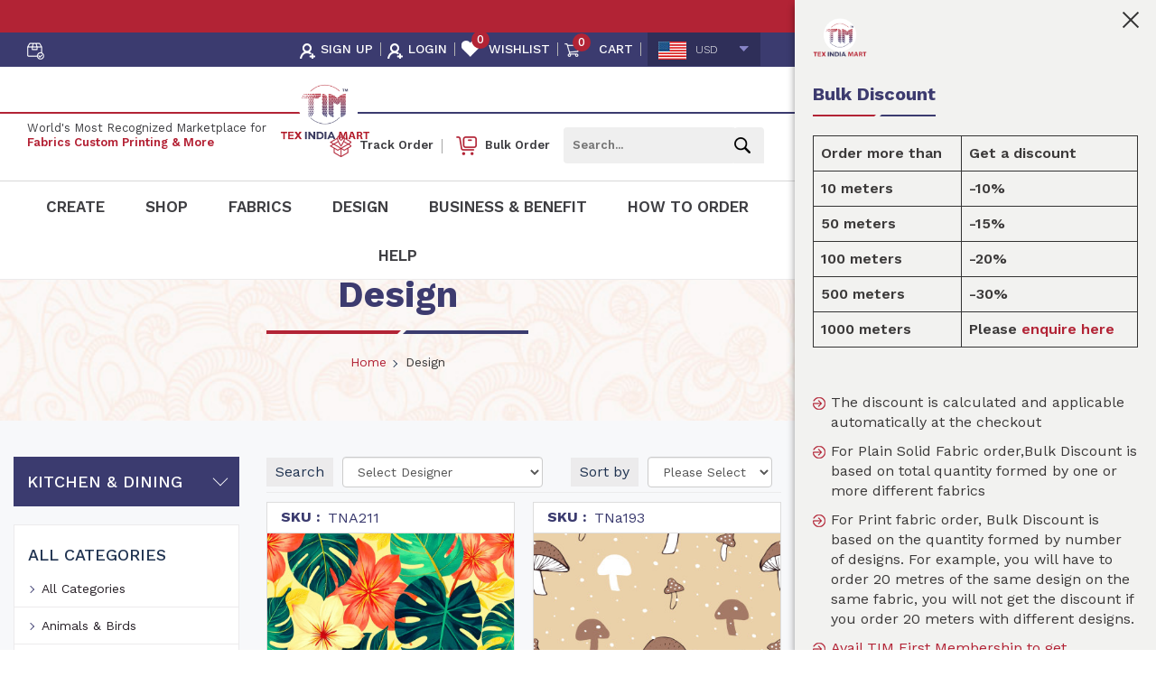

--- FILE ---
content_type: text/html; charset=UTF-8
request_url: https://texindiamart.com/designs/kitchen-dining?cat=nature
body_size: 38377
content:
<!DOCTYPE html>
<html>
<head>

<title>Tex India - Designs</title>

<meta name="description" content=""/>
<meta name="keywords" content=""/>

<link rel="profile" href="http://gmpg.org/xfn/11">
<meta charset="UTF-8">
<meta name="viewport" content="width=device-width, initial-scale=1, user-scalable=no">
<meta http-equiv="X-UA-Compatible" content="ie=edge">
<meta property="og:site_name" content="Tex India"/>
<link rel="shortcut icon" href="/favicon.ico" />
<link rel="stylesheet" type="text/css" href="https://texindiamart.com/css/bootstrap.min.css" />
 <link href="https://texindiamart.com/fabric-generator/fabric-generator.css" rel="stylesheet">
<link rel="stylesheet" type="text/css" href="https://texindiamart.com/css/style.css?v=10" />
<link href="https://fonts.googleapis.com/css?family=Roboto:300,400,500,700|Work+Sans:300,400,500,600,700,800,900&display=swap" rel="stylesheet">

<link rel="stylesheet" type="text/css" href="https://texindiamart.com/css/owl.carousel.min.css" />
<!-- HTML5 shim and Respond.js for IE8 support of HTML5 elements and media queries -->
<!-- WARNING: Respond.js doesn't work if you view the page via file:// -->
<!--[if lt IE 9]>
  <script src="https://oss.maxcdn.com/html5shiv/3.7.3/html5shiv.min.js"></script>
  <script src="https://oss.maxcdn.com/respond/1.4.2/respond.min.js"></script>
<![endif]--> 
<!-- Global site tag (gtag.js) - Google Analytics -->
<script async src="https://www.googletagmanager.com/gtag/js?id=UA-54272783-2"></script>
<script>
  window.dataLayer = window.dataLayer || [];
  function gtag(){dataLayer.push(arguments);}
  gtag('js', new Date());

  gtag('config', 'UA-54272783-2');
</script>

<!-- Google Tag Manager -->
<script>(function(w,d,s,l,i){w[l]=w[l]||[];w[l].push({'gtm.start':
new Date().getTime(),event:'gtm.js'});var f=d.getElementsByTagName(s)[0],
j=d.createElement(s),dl=l!='dataLayer'?'&l='+l:'';j.async=true;j.src=
'https://www.googletagmanager.com/gtm.js?id='+i+dl;f.parentNode.insertBefore(j,f);
})(window,document,'script','dataLayer','GTM-5DK5LF8');</script>
<!-- End Google Tag Manager -->


<!-- Meta Pixel Code -->

<script>

!function(f,b,e,v,n,t,s)

{if(f.fbq)return;n=f.fbq=function(){n.callMethod?

n.callMethod.apply(n,arguments):n.queue.push(arguments)};

if(!f._fbq)f._fbq=n;n.push=n;n.loaded=!0;n.version='2.0';

n.queue=[];t=b.createElement(e);t.async=!0;

t.src=v;s=b.getElementsByTagName(e)[0];

s.parentNode.insertBefore(t,s)}(window, document,'script',

'https://connect.facebook.net/en_US/fbevents.js');

fbq('init', '2065571866914330');

fbq('track', 'PageView');

</script>

<noscript><img height="1" width="1" style="display:none"

src="https://www.facebook.com/tr?id=2065571866914330&ev=PageView&noscript=1"

/></noscript>

<!-- End Meta Pixel Code -->
</head>
<body class="loader">
<style type="text/css">
	.custom-model-inner{width: auto}

.pop-up-content-wrap .pop-box .popimg img {
   max-width: 550px;
}
@media (max-width: 767px){
  .pop-up-content-wrap .pop-box .popimg img {
   max-width: 350px;
}
  
}
</style>


<!-- Google Tag Manager (noscript) -->
<noscript><iframe src="https://www.googletagmanager.com/ns.html?id=GTM-5DK5LF8"
height="0" width="0" style="display:none;visibility:hidden"></iframe></noscript>
<!-- End Google Tag Manager (noscript) -->

	<div style="display:none;">
			</div>
	
	
<header  class="top_header fullwidth">
		<div class="fullwidth infotop">
		<marquee scrollamount="4" onmouseover="stop();" onmouseout="start();"><span class="infotopMove">🎅 🎄 Tex India Mart wishes you a Merry Christmas and Happy New Year! We are open to serve your orders anytime!  🎉 🎊</span></marquee>
	</div>
		
	<div class="fullwidth toplinks">    
		<ul class="contactlink"> 
			<!--<li><a href="tel:+9101294155566"><i class="phone"></i> <span>+91 - 0129 - 4155566</span></a></li> -->
		<li><a href="https://texindiamart.com/swatchbooks?swatchbook_type[]=swatch_book"><i class="order-sample-pack"></i> <span class="blinking">Order Fabric <span>Sample Pack</span></span></a>
			<!-- <li><a href="#"><i class="shipicon"></i> <span>Shipping Worldwide</span></a></li> -->
			<!-- <li class="noancher"><a href="javascript:void(0)"><i class="announceicon"></i> <span>Use Code <strong><u>MYSAVER15</u></strong> to avail 15% Flat Discount!</span></a></li> -->
		<li class="mobile first"><a href="https://texindiamart.com/track-order"><i class="trackicon"></i> <span>Track Order</span></a></li>
			<!-- <li class="mobile"><a href="https://texindiamart.com/bulk-order"><i class="bulkicon"></i> <span>Bulk Order</span></a></li> -->
		
		</ul>
		
		<ul class="logsec ">
							<li class="dshow"><a href="https://texindiamart.com/register"><i class="singup-icon"></i><span>Sign up</span></a></li>
				<li><a href="https://texindiamart.com/login" class="log"><i class="singup-icon"></i><span>Login</span></a></li>
				
							   
		<li><a class="wishlink" href="https://texindiamart.com/wishlist"><i class="wishlisticon"><span id="total_wishlist_count">0</span></i> <span>wishlist</span></a>
		</li>
		<li><a class="cartlink" href="https://texindiamart.com/cart"><i class="carticon"><span id="total_cart_count">0</span></i> <span>cart</span></a>
		</li>

		
		<li class="desktop currency-wrapper">
			<dl id="country-select" class="dropdown">
				<dt><a href="javascript:void(0);" data-id="USD"><span><i class="flag-usd"></i> <span>USD</span></span></a></dt>
				<dd>
					<ul style="display: none;" class="flags">

														<li ><a href="javascript:void(0);" class="active" data-id="USD"><i class="flag-usd"></i> <span>USD</span></a></li>

																<li ><a href="javascript:void(0);"  data-id="EUR"><i class="flag-eur"></i> <span>EUR</span></a></li>

																<li ><a href="javascript:void(0);"  data-id="AUD"><i class="flag-aud"></i> <span>AUD</span></a></li>

																<li ><a href="javascript:void(0);"  data-id="GBP"><i class="flag-gbp"></i> <span>GBP</span></a></li>

													</ul>
				</dd>
			</dl>
		</li>

		</div>

	<div class="fullwidth toplink2">
		 <div class="fullwidth headfirst">
	<div class="logo"><a href="https://texindiamart.com"><img src="https://texindiamart.com/images/new_logo.png" alt="TexIndia" /></a></div>
		<div class="headcont">World's Most Recognized Marketplace for <span>Fabrics Custom Printing & More</span></div>
		<ul class="toptrack right">  
			<li class="desktop"><a href="https://texindiamart.com/track-order"><i class="trackicon"></i> <span>Track Order</span></a></li>
			 <li class="desktop"><a href="https://texindiamart.com/bulk-order"><i class="bulkicon"></i> <span>Bulk Order</span></a></li>
				<li class="desktop">
				<div class="search-bar-wrapper">
					<form name="searchForm" action="https://texindiamart.com/fabrics" onsubmit="return submit_search_form();" method="GET" accept-charset="utf-8">
						<input type="text" placeholder="Search..." name="q" autocomplete="off" >
						<button type="submit"><i class="search-icon"></i></button>
					</form>

					<div id="search_list_mobile" style="z-index: 99; position: absolute; top: 42px;width: 100%;"></div>     
			</div>
			</li>
		 <li class="mobile"><a class="search-toggle" href="javascript:void(0)"><span class="search-icon-mobile"></span></a></li>
		</ul>
</div>

			
	
		<div class="fullwidth headmenu">
		<div class="container">
			<div class="navicon"><span></span></div> 
			<div class="topmenu">
				<ul id="MainMenu">
					<li><a href="javascript:void(0)">Create</a>
						<ul class="drop_menu append_child">
							<li><a href="https://texindiamart.com/designs">Designs By Categories</a>
																								<ul>
																										<li>
														<a href="https://texindiamart.com/designs/men">Men</a>

																										<ul>
																													<li><a href="https://texindiamart.com/designs/men?cat=quotes">Quotes</a></li>
																														<li><a href="https://texindiamart.com/designs/men?cat=outline">Outline</a></li>
																														<li><a href="https://texindiamart.com/designs/men?cat=animals-birds12">Animals &amp; Birds</a></li>
																														<li><a href="https://texindiamart.com/designs/men?cat=abstract1">Abstract</a></li>
																														<li><a href="https://texindiamart.com/designs/men?cat=animal-skins1">Animal Skins</a></li>
																														<li><a href="https://texindiamart.com/designs/men?cat=ethnic-traditional">Ethnic &amp; Traditional</a></li>
																														<li><a href="https://texindiamart.com/designs/men?cat=floral">Floral</a></li>
																														<li><a href="https://texindiamart.com/designs/men?cat=geometric1">Geometric</a></li>
																														<li><a href="https://texindiamart.com/designs/men?cat=historical1">Historical</a></li>
																														<li><a href="https://texindiamart.com/designs/men?cat=nautical1">Nautical</a></li>
																														<li><a href="https://texindiamart.com/designs/men?cat=novelty">Novelty</a></li>
																														<li><a href="https://texindiamart.com/designs/men?cat=nature">Nature</a></li>
																														<li><a href="https://texindiamart.com/designs/men?cat=modern1">Modern</a></li>
																														<li><a href="https://texindiamart.com/designs/men?cat=space1">Space</a></li>
																														<li><a href="https://texindiamart.com/designs/men?cat=texture1">Texture</a></li>
																														<li><a href="https://texindiamart.com/designs/men?cat=tropical1">Tropical</a></li>
																														<li><a href="https://texindiamart.com/designs/men?cat=party-themes">Party &amp; Themes</a></li>
																												</ul>
													
													</li>
																										<li>
														<a href="https://texindiamart.com/designs/best-sellers">Best Sellers</a>

																										<ul>
																													<li><a href="https://texindiamart.com/designs/best-sellers?cat=quotes">Quotes</a></li>
																														<li><a href="https://texindiamart.com/designs/best-sellers?cat=outline">Outline</a></li>
																														<li><a href="https://texindiamart.com/designs/best-sellers?cat=animals-birds12">Animals &amp; Birds</a></li>
																														<li><a href="https://texindiamart.com/designs/best-sellers?cat=abstract1">Abstract</a></li>
																														<li><a href="https://texindiamart.com/designs/best-sellers?cat=animal-skins1">Animal Skins</a></li>
																														<li><a href="https://texindiamart.com/designs/best-sellers?cat=ethnic-traditional">Ethnic &amp; Traditional</a></li>
																														<li><a href="https://texindiamart.com/designs/best-sellers?cat=floral">Floral</a></li>
																														<li><a href="https://texindiamart.com/designs/best-sellers?cat=geometric1">Geometric</a></li>
																														<li><a href="https://texindiamart.com/designs/best-sellers?cat=historical1">Historical</a></li>
																														<li><a href="https://texindiamart.com/designs/best-sellers?cat=nautical1">Nautical</a></li>
																														<li><a href="https://texindiamart.com/designs/best-sellers?cat=novelty">Novelty</a></li>
																														<li><a href="https://texindiamart.com/designs/best-sellers?cat=nature">Nature</a></li>
																														<li><a href="https://texindiamart.com/designs/best-sellers?cat=modern1">Modern</a></li>
																														<li><a href="https://texindiamart.com/designs/best-sellers?cat=space1">Space</a></li>
																														<li><a href="https://texindiamart.com/designs/best-sellers?cat=texture1">Texture</a></li>
																														<li><a href="https://texindiamart.com/designs/best-sellers?cat=tropical1">Tropical</a></li>
																														<li><a href="https://texindiamart.com/designs/best-sellers?cat=party-themes">Party &amp; Themes</a></li>
																												</ul>
													
													</li>
																										<li>
														<a href="https://texindiamart.com/designs/women">Women</a>

																										<ul>
																													<li><a href="https://texindiamart.com/designs/women?cat=quotes">Quotes</a></li>
																														<li><a href="https://texindiamart.com/designs/women?cat=outline">Outline</a></li>
																														<li><a href="https://texindiamart.com/designs/women?cat=animals-birds12">Animals &amp; Birds</a></li>
																														<li><a href="https://texindiamart.com/designs/women?cat=abstract1">Abstract</a></li>
																														<li><a href="https://texindiamart.com/designs/women?cat=animal-skins1">Animal Skins</a></li>
																														<li><a href="https://texindiamart.com/designs/women?cat=ethnic-traditional">Ethnic &amp; Traditional</a></li>
																														<li><a href="https://texindiamart.com/designs/women?cat=floral">Floral</a></li>
																														<li><a href="https://texindiamart.com/designs/women?cat=geometric1">Geometric</a></li>
																														<li><a href="https://texindiamart.com/designs/women?cat=historical1">Historical</a></li>
																														<li><a href="https://texindiamart.com/designs/women?cat=nautical1">Nautical</a></li>
																														<li><a href="https://texindiamart.com/designs/women?cat=novelty">Novelty</a></li>
																														<li><a href="https://texindiamart.com/designs/women?cat=nature">Nature</a></li>
																														<li><a href="https://texindiamart.com/designs/women?cat=modern1">Modern</a></li>
																														<li><a href="https://texindiamart.com/designs/women?cat=space1">Space</a></li>
																														<li><a href="https://texindiamart.com/designs/women?cat=texture1">Texture</a></li>
																														<li><a href="https://texindiamart.com/designs/women?cat=tropical1">Tropical</a></li>
																														<li><a href="https://texindiamart.com/designs/women?cat=party-themes">Party &amp; Themes</a></li>
																												</ul>
													
													</li>
																										<li>
														<a href="https://texindiamart.com/designs/baby-kids1">Baby &amp; Kids</a>

																										<ul>
																													<li><a href="https://texindiamart.com/designs/baby-kids1?cat=quotes">Quotes</a></li>
																														<li><a href="https://texindiamart.com/designs/baby-kids1?cat=outline">Outline</a></li>
																														<li><a href="https://texindiamart.com/designs/baby-kids1?cat=animals-birds12">Animals &amp; Birds</a></li>
																														<li><a href="https://texindiamart.com/designs/baby-kids1?cat=abstract1">Abstract</a></li>
																														<li><a href="https://texindiamart.com/designs/baby-kids1?cat=animal-skins1">Animal Skins</a></li>
																														<li><a href="https://texindiamart.com/designs/baby-kids1?cat=ethnic-traditional">Ethnic &amp; Traditional</a></li>
																														<li><a href="https://texindiamart.com/designs/baby-kids1?cat=floral">Floral</a></li>
																														<li><a href="https://texindiamart.com/designs/baby-kids1?cat=geometric1">Geometric</a></li>
																														<li><a href="https://texindiamart.com/designs/baby-kids1?cat=historical1">Historical</a></li>
																														<li><a href="https://texindiamart.com/designs/baby-kids1?cat=nautical1">Nautical</a></li>
																														<li><a href="https://texindiamart.com/designs/baby-kids1?cat=novelty">Novelty</a></li>
																														<li><a href="https://texindiamart.com/designs/baby-kids1?cat=nature">Nature</a></li>
																														<li><a href="https://texindiamart.com/designs/baby-kids1?cat=modern1">Modern</a></li>
																														<li><a href="https://texindiamart.com/designs/baby-kids1?cat=space1">Space</a></li>
																														<li><a href="https://texindiamart.com/designs/baby-kids1?cat=texture1">Texture</a></li>
																														<li><a href="https://texindiamart.com/designs/baby-kids1?cat=tropical1">Tropical</a></li>
																														<li><a href="https://texindiamart.com/designs/baby-kids1?cat=party-themes">Party &amp; Themes</a></li>
																												</ul>
													
													</li>
																										<li>
														<a href="https://texindiamart.com/designs/scarves-accessories">Scarves &amp; Accessories</a>

																										<ul>
																													<li><a href="https://texindiamart.com/designs/scarves-accessories?cat=quotes">Quotes</a></li>
																														<li><a href="https://texindiamart.com/designs/scarves-accessories?cat=outline">Outline</a></li>
																														<li><a href="https://texindiamart.com/designs/scarves-accessories?cat=animals-birds12">Animals &amp; Birds</a></li>
																														<li><a href="https://texindiamart.com/designs/scarves-accessories?cat=abstract1">Abstract</a></li>
																														<li><a href="https://texindiamart.com/designs/scarves-accessories?cat=animal-skins1">Animal Skins</a></li>
																														<li><a href="https://texindiamart.com/designs/scarves-accessories?cat=ethnic-traditional">Ethnic &amp; Traditional</a></li>
																														<li><a href="https://texindiamart.com/designs/scarves-accessories?cat=floral">Floral</a></li>
																														<li><a href="https://texindiamart.com/designs/scarves-accessories?cat=geometric1">Geometric</a></li>
																														<li><a href="https://texindiamart.com/designs/scarves-accessories?cat=historical1">Historical</a></li>
																														<li><a href="https://texindiamart.com/designs/scarves-accessories?cat=nautical1">Nautical</a></li>
																														<li><a href="https://texindiamart.com/designs/scarves-accessories?cat=novelty">Novelty</a></li>
																														<li><a href="https://texindiamart.com/designs/scarves-accessories?cat=nature">Nature</a></li>
																														<li><a href="https://texindiamart.com/designs/scarves-accessories?cat=modern1">Modern</a></li>
																														<li><a href="https://texindiamart.com/designs/scarves-accessories?cat=space1">Space</a></li>
																														<li><a href="https://texindiamart.com/designs/scarves-accessories?cat=texture1">Texture</a></li>
																														<li><a href="https://texindiamart.com/designs/scarves-accessories?cat=tropical1">Tropical</a></li>
																														<li><a href="https://texindiamart.com/designs/scarves-accessories?cat=party-themes">Party &amp; Themes</a></li>
																												</ul>
													
													</li>
																										<li>
														<a href="https://texindiamart.com/designs/home-decor">Home Decor</a>

																										<ul>
																													<li><a href="https://texindiamart.com/designs/home-decor?cat=quotes">Quotes</a></li>
																														<li><a href="https://texindiamart.com/designs/home-decor?cat=outline">Outline</a></li>
																														<li><a href="https://texindiamart.com/designs/home-decor?cat=animals-birds12">Animals &amp; Birds</a></li>
																														<li><a href="https://texindiamart.com/designs/home-decor?cat=abstract1">Abstract</a></li>
																														<li><a href="https://texindiamart.com/designs/home-decor?cat=animal-skins1">Animal Skins</a></li>
																														<li><a href="https://texindiamart.com/designs/home-decor?cat=ethnic-traditional">Ethnic &amp; Traditional</a></li>
																														<li><a href="https://texindiamart.com/designs/home-decor?cat=floral">Floral</a></li>
																														<li><a href="https://texindiamart.com/designs/home-decor?cat=geometric1">Geometric</a></li>
																														<li><a href="https://texindiamart.com/designs/home-decor?cat=historical1">Historical</a></li>
																														<li><a href="https://texindiamart.com/designs/home-decor?cat=nautical1">Nautical</a></li>
																														<li><a href="https://texindiamart.com/designs/home-decor?cat=novelty">Novelty</a></li>
																														<li><a href="https://texindiamart.com/designs/home-decor?cat=nature">Nature</a></li>
																														<li><a href="https://texindiamart.com/designs/home-decor?cat=modern1">Modern</a></li>
																														<li><a href="https://texindiamart.com/designs/home-decor?cat=space1">Space</a></li>
																														<li><a href="https://texindiamart.com/designs/home-decor?cat=texture1">Texture</a></li>
																														<li><a href="https://texindiamart.com/designs/home-decor?cat=tropical1">Tropical</a></li>
																														<li><a href="https://texindiamart.com/designs/home-decor?cat=party-themes">Party &amp; Themes</a></li>
																												</ul>
													
													</li>
																										<li>
														<a href="https://texindiamart.com/designs/kids-decor">Kids Decor</a>

																										<ul>
																													<li><a href="https://texindiamart.com/designs/kids-decor?cat=quotes">Quotes</a></li>
																														<li><a href="https://texindiamart.com/designs/kids-decor?cat=outline">Outline</a></li>
																														<li><a href="https://texindiamart.com/designs/kids-decor?cat=animals-birds12">Animals &amp; Birds</a></li>
																														<li><a href="https://texindiamart.com/designs/kids-decor?cat=abstract1">Abstract</a></li>
																														<li><a href="https://texindiamart.com/designs/kids-decor?cat=animal-skins1">Animal Skins</a></li>
																														<li><a href="https://texindiamart.com/designs/kids-decor?cat=ethnic-traditional">Ethnic &amp; Traditional</a></li>
																														<li><a href="https://texindiamart.com/designs/kids-decor?cat=floral">Floral</a></li>
																														<li><a href="https://texindiamart.com/designs/kids-decor?cat=geometric1">Geometric</a></li>
																														<li><a href="https://texindiamart.com/designs/kids-decor?cat=historical1">Historical</a></li>
																														<li><a href="https://texindiamart.com/designs/kids-decor?cat=nautical1">Nautical</a></li>
																														<li><a href="https://texindiamart.com/designs/kids-decor?cat=novelty">Novelty</a></li>
																														<li><a href="https://texindiamart.com/designs/kids-decor?cat=nature">Nature</a></li>
																														<li><a href="https://texindiamart.com/designs/kids-decor?cat=modern1">Modern</a></li>
																														<li><a href="https://texindiamart.com/designs/kids-decor?cat=space1">Space</a></li>
																														<li><a href="https://texindiamart.com/designs/kids-decor?cat=texture1">Texture</a></li>
																														<li><a href="https://texindiamart.com/designs/kids-decor?cat=tropical1">Tropical</a></li>
																														<li><a href="https://texindiamart.com/designs/kids-decor?cat=party-themes">Party &amp; Themes</a></li>
																												</ul>
													
													</li>
																										<li>
														<a href="https://texindiamart.com/designs/kitchen-dining">Kitchen &amp; Dining</a>

																										<ul>
																													<li><a href="https://texindiamart.com/designs/kitchen-dining?cat=quotes">Quotes</a></li>
																														<li><a href="https://texindiamart.com/designs/kitchen-dining?cat=outline">Outline</a></li>
																														<li><a href="https://texindiamart.com/designs/kitchen-dining?cat=animals-birds12">Animals &amp; Birds</a></li>
																														<li><a href="https://texindiamart.com/designs/kitchen-dining?cat=abstract1">Abstract</a></li>
																														<li><a href="https://texindiamart.com/designs/kitchen-dining?cat=animal-skins1">Animal Skins</a></li>
																														<li><a href="https://texindiamart.com/designs/kitchen-dining?cat=ethnic-traditional">Ethnic &amp; Traditional</a></li>
																														<li><a href="https://texindiamart.com/designs/kitchen-dining?cat=floral">Floral</a></li>
																														<li><a href="https://texindiamart.com/designs/kitchen-dining?cat=geometric1">Geometric</a></li>
																														<li><a href="https://texindiamart.com/designs/kitchen-dining?cat=historical1">Historical</a></li>
																														<li><a href="https://texindiamart.com/designs/kitchen-dining?cat=nautical1">Nautical</a></li>
																														<li><a href="https://texindiamart.com/designs/kitchen-dining?cat=novelty">Novelty</a></li>
																														<li><a href="https://texindiamart.com/designs/kitchen-dining?cat=nature">Nature</a></li>
																														<li><a href="https://texindiamart.com/designs/kitchen-dining?cat=modern1">Modern</a></li>
																														<li><a href="https://texindiamart.com/designs/kitchen-dining?cat=space1">Space</a></li>
																														<li><a href="https://texindiamart.com/designs/kitchen-dining?cat=texture1">Texture</a></li>
																														<li><a href="https://texindiamart.com/designs/kitchen-dining?cat=tropical1">Tropical</a></li>
																														<li><a href="https://texindiamart.com/designs/kitchen-dining?cat=party-themes">Party &amp; Themes</a></li>
																												</ul>
													
													</li>
																									</ul>
																							</li>
											<!-- <li><a href="javascript:void(0)">By Designers</a></li> -->
											<li><a href="javascript:void(0)">Designs By Colors</a>

																								<ul>
																										<li><a href="javascript:void(0)">Blacks</a>

																												<ul>
																														<li><a href="https://texindiamart.com/designs?color=black1"><span style="background: #000000"> </span>Black</a></li>
																														<li><a href="https://texindiamart.com/designs?color=carbon"><span style="background: #27313b"> </span>Carbon</a></li>
																														<li><a href="https://texindiamart.com/designs?color=charcoal1"><span style="background: #262b2f"> </span>Charcoal</a></li>
																														<li><a href="https://texindiamart.com/designs?color=ebony"><span style="background: #252922"> </span>Ebony</a></li>
																														<li><a href="https://texindiamart.com/designs?color=midnight1"><span style="background: #1b1e23"> </span>Midnight</a></li>
																														
														</ul>
																											</li>
																										<li><a href="javascript:void(0)">Blues</a>

																												<ul>
																														<li><a href="https://texindiamart.com/designs?color=azure"><span style="background: #007fff"> </span>Azure</a></li>
																														<li><a href="https://texindiamart.com/designs?color=baby-blue"><span style="background: #89cff0"> </span>Baby Blue</a></li>
																														<li><a href="https://texindiamart.com/designs?color=blue"><span style="background: #0073cf"> </span>Blue</a></li>
																														<li><a href="https://texindiamart.com/designs?color=cobalt"><span style="background: #0047ab"> </span>Cobalt</a></li>
																														<li><a href="https://texindiamart.com/designs?color=denim"><span style="background: #283f64"> </span>Denim</a></li>
																														<li><a href="https://texindiamart.com/designs?color=midnight"><span style="background: #191970"> </span>Midnight</a></li>
																														<li><a href="https://texindiamart.com/designs?color=navy-blue"><span style="background: #000080"> </span>Navy Blue</a></li>
																														<li><a href="https://texindiamart.com/designs?color=sapphire"><span style="background: #0f52ba"> </span>Sapphire</a></li>
																														<li><a href="https://texindiamart.com/designs?color=serenity"><span style="background: #91a8d0"> </span>Serenity</a></li>
																														<li><a href="https://texindiamart.com/designs?color=ultramarine"><span style="background: #091098"> </span>Ultramarine</a></li>
																														
														</ul>
																											</li>
																										<li><a href="javascript:void(0)">Browns</a>

																												<ul>
																														<li><a href="https://texindiamart.com/designs?color=beige"><span style="background: #f5f5dc"> </span>Beige</a></li>
																														<li><a href="https://texindiamart.com/designs?color=bronze"><span style="background: #cd7f32"> </span>Bronze</a></li>
																														<li><a href="https://texindiamart.com/designs?color=brown"><span style="background: #563d2d"> </span>Brown</a></li>
																														<li><a href="https://texindiamart.com/designs?color=copper"><span style="background: #b87333"> </span>Copper</a></li>
																														<li><a href="https://texindiamart.com/designs?color=desert-sand"><span style="background: #e9ccb1"> </span>Desert Sand</a></li>
																														<li><a href="https://texindiamart.com/designs?color=khaki"><span style="background: #c3b091"> </span>Khaki</a></li>
																														<li><a href="https://texindiamart.com/designs?color=tan"><span style="background: #d2b48c"> </span>Tan</a></li>
																														<li><a href="https://texindiamart.com/designs?color=wheat"><span style="background: #f5deb3"> </span>Wheat</a></li>
																														
														</ul>
																											</li>
																										<li><a href="javascript:void(0)">Greens</a>

																												<ul>
																														<li><a href="https://texindiamart.com/designs?color=emerald"><span style="background: #50c878"> </span>Emerald</a></li>
																														<li><a href="https://texindiamart.com/designs?color=green"><span style="background: #00ff00"> </span>Green</a></li>
																														<li><a href="https://texindiamart.com/designs?color=jade"><span style="background: #00a86b"> </span>Jade</a></li>
																														<li><a href="https://texindiamart.com/designs?color=mint"><span style="background: #3eb489"> </span>Mint</a></li>
																														
														</ul>
																											</li>
																										<li><a href="javascript:void(0)">Greys</a>

																												<ul>
																														<li><a href="https://texindiamart.com/designs?color=ash-gray"><span style="background: #b2beb5"> </span>Ash Gray</a></li>
																														<li><a href="https://texindiamart.com/designs?color=blue-gray"><span style="background: #6699cc"> </span>Blue Gray</a></li>
																														<li><a href="https://texindiamart.com/designs?color=charcoal"><span style="background: #36454f"> </span>Charcoal</a></li>
																														<li><a href="https://texindiamart.com/designs?color=gray"><span style="background: #8d918d"> </span>Gray</a></li>
																														<li><a href="https://texindiamart.com/designs?color=grey"><span style="background: #808080"> </span>Grey</a></li>
																														<li><a href="https://texindiamart.com/designs?color=gunmetal-grey"><span style="background: #2a3439"> </span>Gunmetal Grey</a></li>
																														<li><a href="https://texindiamart.com/designs?color=platinum"><span style="background: #e5e4e2"> </span>Platinum</a></li>
																														<li><a href="https://texindiamart.com/designs?color=silver"><span style="background: #c0c0c0"> </span>Silver</a></li>
																														<li><a href="https://texindiamart.com/designs?color=slate"><span style="background: #708090"> </span>Slate</a></li>
																														<li><a href="https://texindiamart.com/designs?color=taupe"><span style="background: #8b8589"> </span>Taupe</a></li>
																														
														</ul>
																											</li>
																										<li><a href="javascript:void(0)">Indigos</a>

																												<ul>
																														<li><a href="https://texindiamart.com/designs?color=deep-indigo"><span style="background: #310068"> </span>Deep Indigo</a></li>
																														<li><a href="https://texindiamart.com/designs?color=electric-indigo"><span style="background: #6f00ff"> </span>Electric Indigo</a></li>
																														<li><a href="https://texindiamart.com/designs?color=indigo1"><span style="background: #4b0082"> </span>Indigo</a></li>
																														<li><a href="https://texindiamart.com/designs?color=purple1"><span style="background: #800080"> </span>Purple</a></li>
																														
														</ul>
																											</li>
																										<li><a href="javascript:void(0)">Oranges</a>

																												<ul>
																														<li><a href="https://texindiamart.com/designs?color=amber"><span style="background: #ffbf00"> </span>Amber</a></li>
																														<li><a href="https://texindiamart.com/designs?color=apricot"><span style="background: #fbceb1"> </span>Apricot</a></li>
																														<li><a href="https://texindiamart.com/designs?color=coral1"><span style="background: #ff7f50"> </span>Coral</a></li>
																														<li><a href="https://texindiamart.com/designs?color=orange"><span style="background: #ffa500"> </span>Orange</a></li>
																														<li><a href="https://texindiamart.com/designs?color=peach"><span style="background: #ffe5b4"> </span>Peach</a></li>
																														<li><a href="https://texindiamart.com/designs?color=tangerine"><span style="background: #f28500"> </span>Tangerine</a></li>
																														
														</ul>
																											</li>
																										<li><a href="javascript:void(0)">Pinks</a>

																												<ul>
																														<li><a href="https://texindiamart.com/designs?color=coral"><span style="background: #f88379"> </span>Coral</a></li>
																														<li><a href="https://texindiamart.com/designs?color=fuchsia"><span style="background: #ff00ff"> </span>Fuchsia</a></li>
																														<li><a href="https://texindiamart.com/designs?color=hot-pink"><span style="background: #ff69b4"> </span>Hot Pink</a></li>
																														<li><a href="https://texindiamart.com/designs?color=light-pink"><span style="background: #ffc0cb"> </span>Light Pink</a></li>
																														<li><a href="https://texindiamart.com/designs?color=magenta"><span style="background: #d0417e"> </span>Magenta</a></li>
																														<li><a href="https://texindiamart.com/designs?color=mauve"><span style="background: #e0b0ff"> </span>Mauve</a></li>
																														<li><a href="https://texindiamart.com/designs?color=pink"><span style="background: #e75480"> </span>Pink</a></li>
																														<li><a href="https://texindiamart.com/designs?color=raspberry"><span style="background: #e30b5d"> </span>Raspberry</a></li>
																														<li><a href="https://texindiamart.com/designs?color=rose-pink"><span style="background: #ff66cc"> </span>Rose Pink</a></li>
																														<li><a href="https://texindiamart.com/designs?color=ruby"><span style="background: #e0115f"> </span>Ruby</a></li>
																														
														</ul>
																											</li>
																										<li><a href="javascript:void(0)">Reds</a>

																												<ul>
																														<li><a href="https://texindiamart.com/designs?color=burgundy"><span style="background: #800020"> </span>Burgundy</a></li>
																														<li><a href="https://texindiamart.com/designs?color=crimson"><span style="background: #dc143c"> </span>Crimson</a></li>
																														<li><a href="https://texindiamart.com/designs?color=maroon"><span style="background: #800000"> </span>Maroon</a></li>
																														<li><a href="https://texindiamart.com/designs?color=raspberry1"><span style="background: #e30b5d"> </span>Raspberry</a></li>
																														<li><a href="https://texindiamart.com/designs?color=red"><span style="background: #ff0000"> </span>Red</a></li>
																														<li><a href="https://texindiamart.com/designs?color=ruby1"><span style="background: #e0115f"> </span>Ruby</a></li>
																														<li><a href="https://texindiamart.com/designs?color=rust"><span style="background: #b7410e"> </span>Rust</a></li>
																														<li><a href="https://texindiamart.com/designs?color=scarlet"><span style="background: #ff2400"> </span>Scarlet</a></li>
																														
														</ul>
																											</li>
																										<li><a href="javascript:void(0)">Tuquoises</a>

																												<ul>
																														<li><a href="https://texindiamart.com/designs?color=aquamarine"><span style="background: #7fffd4"> </span>Aquamarine</a></li>
																														<li><a href="https://texindiamart.com/designs?color=cyan"><span style="background: #00ffff"> </span>Cyan</a></li>
																														<li><a href="https://texindiamart.com/designs?color=teal"><span style="background: #008080"> </span>Teal</a></li>
																														<li><a href="https://texindiamart.com/designs?color=turquoise"><span style="background: #30d5c8"> </span>Turquoise</a></li>
																														
														</ul>
																											</li>
																										<li><a href="javascript:void(0)">Violets</a>

																												<ul>
																														<li><a href="https://texindiamart.com/designs?color=amethyst"><span style="background: #9966cc"> </span>Amethyst</a></li>
																														<li><a href="https://texindiamart.com/designs?color=fuchsia1"><span style="background: #ff00ff"> </span>Fuchsia</a></li>
																														<li><a href="https://texindiamart.com/designs?color=indigo"><span style="background: #4b0082"> </span>Indigo</a></li>
																														<li><a href="https://texindiamart.com/designs?color=lavender"><span style="background: #dcd0ff"> </span>Lavender</a></li>
																														<li><a href="https://texindiamart.com/designs?color=lilac"><span style="background: #c8a2c8"> </span>Lilac</a></li>
																														<li><a href="https://texindiamart.com/designs?color=magenta1"><span style="background: #ff00ff"> </span>Magenta</a></li>
																														<li><a href="https://texindiamart.com/designs?color=orchid"><span style="background: #da70d6"> </span>Orchid</a></li>
																														<li><a href="https://texindiamart.com/designs?color=plum"><span style="background: #8e4585"> </span>Plum</a></li>
																														<li><a href="https://texindiamart.com/designs?color=purple"><span style="background: #800080"> </span>Purple</a></li>
																														<li><a href="https://texindiamart.com/designs?color=violet"><span style="background: #5b0a91"> </span>Violet</a></li>
																														
														</ul>
																											</li>
																										<li><a href="javascript:void(0)">Whites</a>

																												<ul>
																														<li><a href="https://texindiamart.com/designs?color=beige1"><span style="background: #f5f5dc"> </span>Beige</a></li>
																														<li><a href="https://texindiamart.com/designs?color=cornsilk"><span style="background: #fff8dc"> </span>Cornsilk</a></li>
																														<li><a href="https://texindiamart.com/designs?color=ecru"><span style="background: #f6f6e7"> </span>Ecru</a></li>
																														<li><a href="https://texindiamart.com/designs?color=eggshell"><span style="background: #f0ead6"> </span>Eggshell</a></li>
																														<li><a href="https://texindiamart.com/designs?color=off-white"><span style="background: #f5f5f5"> </span>Off-white</a></li>
																														<li><a href="https://texindiamart.com/designs?color=smoke-white"><span style="background: #f1f1f1"> </span>Smoke White</a></li>
																														<li><a href="https://texindiamart.com/designs?color=white11"><span style="background: #ffffff"> </span>White1</a></li>
																														
														</ul>
																											</li>
																										<li><a href="javascript:void(0)">Yellows</a>

																												<ul>
																														<li><a href="https://texindiamart.com/designs?color=gold"><span style="background: #ffd700"> </span>Gold</a></li>
																														<li><a href="https://texindiamart.com/designs?color=honey"><span style="background: #ebaf4c"> </span>Honey</a></li>
																														<li><a href="https://texindiamart.com/designs?color=mustard"><span style="background: #e1ad01"> </span>Mustard</a></li>
																														<li><a href="https://texindiamart.com/designs?color=saffron"><span style="background: #f4c430"> </span>Saffron</a></li>
																														<li><a href="https://texindiamart.com/designs?color=yellow"><span style="background: #ffff00"> </span>Yellow</a></li>
																														
														</ul>
																											</li>
																									</ul>
												
											</li>
							 <!-- <li>
									<a href="javascript:void(0)">Select Design</a>
										<ul class="sub_child_menu">
											
										</ul>
								</li> -->
							<li>
																<a href="https://texindiamart.com/fabrics/details/viscose-slub?shopBy=fabric_print">Create Your Design</a>
								
							</li>

							 
										
			 <!-- <li><a href="#">Print Fabric Swatches</a></li>
			 <li><a href="javascript:void(0)">Color Matching Guide</a></li> -->
			
			 <li><a href="https://texindiamart.com/design-services">Design Services</a></li>
			 <li><a href="https://texindiamart.com/swatchbooks?swatchbook_type[]=color_chart">Fabric Color Chart</a></li>
			 <li><a href="https://texindiamart.com/custom-manufacturing">Custom Manufacturing</a></li>
				
						</ul>
					</li>
                 <li><a href="javascript:void(0)">Shop</a>
								<ul class="append_child">
									<li><a href="https://texindiamart.com/supply-fabric"">Supply your Fabric</a></li>
									<li><a href="https://texindiamart.com/printedfabrics"">Printed Fabrics</a></li>
									<li><a href="https://texindiamart.com/swatchbooks?swatchbook_type[]=swatch_book">Fabric Sample Pack</a></li>
									<li><a href="https://texindiamart.com/swatchbooks?swatchbook_type[]=color_chart">Fabric Color Chart</a></li>
								</ul>
							</li>

					<li class="subsec"><a href="javascript:void(0)">Fabrics</a>
						<ul class="append_child">

							
								<li>
									<ul class="sub_child_menu">
										<div class="menutitle"><a href="javascript:void(0)">By Types</a></div>
										
											<li><a href="https://texindiamart.com/fabrics?cat=cotton">Cotton</a></li>

										
											<li><a href="https://texindiamart.com/fabrics?cat=viscose">Viscose</a></li>

										
											<li><a href="https://texindiamart.com/fabrics?cat=silk">Silk</a></li>

										
											<li><a href="https://texindiamart.com/fabrics?cat=linen">Linen</a></li>

										
											<li><a href="https://texindiamart.com/fabrics?cat=rayon">Rayon</a></li>

										
											<li><a href="https://texindiamart.com/fabrics?cat=modal">Modal</a></li>

										
											<li><a href="https://texindiamart.com/fabrics?cat=polyester">Polyester</a></li>

										
											<li><a href="https://texindiamart.com/fabrics?cat=fabric-blends">Fabric Blends</a></li>

										
											<li><a href="https://texindiamart.com/fabrics?cat=bamboo">Bamboo</a></li>

										
										<li><a href="https://texindiamart.com/fabrics" class="view_all_li">View all</a></li>

									</ul>
								</li>


								

							
								<li>
									<ul class="sub_child_menu">
										<div class="menutitle"><a href="javascript:void(0)">By Usage</a></div>
										
											<li><a href="https://texindiamart.com/fabrics?usages=curtain" >Curtain</a></li>

											
											<li><a href="https://texindiamart.com/fabrics?usages=upholstery" >Upholstery</a></li>

											
											<li><a href="https://texindiamart.com/fabrics?usages=dress" >Dress</a></li>

											
											<li><a href="https://texindiamart.com/fabrics?usages=quilting" >Quilting</a></li>

											
											<li><a href="https://texindiamart.com/fabrics?usages=kids-fashion" >Kids Fashion</a></li>

											
											<li><a href="https://texindiamart.com/fabrics?usages=cushion" >Cushion</a></li>

											
											<li><a href="https://texindiamart.com/fabrics?usages=sportswear" >Sportswear</a></li>

											
											<li><a href="https://texindiamart.com/fabrics?usages=kids-decor" >Kids Decor</a></li>

											
											<li><a href="https://texindiamart.com/fabrics?usages=t-shirt" >T-shirt</a></li>

																					<li><a href="https://texindiamart.com/fabrics/usages" class="view_all_li">View all</a></li>

									</ul>
								</li>

								
							
								<li>
									<ul class="sub_child_menu">
										<div class="menutitle"><a href="javascript:void(0)">By Properties</a></div>
										
											<li><a href="https://texindiamart.com/fabrics?property=woven">Woven</a></li>

											
											<li><a href="https://texindiamart.com/fabrics?property=stretch">Stretch</a></li>

											
											<li><a href="https://texindiamart.com/fabrics?property=organic-gots-certified1">Organic GOTS Certified</a></li>

											
											<li><a href="https://texindiamart.com/fabrics?property=oeko-tex">OEKO-TEX</a></li>

											
											<li><a href="https://texindiamart.com/fabrics?property=matte">Matte</a></li>

											
											<li><a href="https://texindiamart.com/fabrics?property=sheer">Sheer</a></li>

											
											<li><a href="https://texindiamart.com/fabrics?property=shiny">Shiny</a></li>

											
											<li><a href="https://texindiamart.com/fabrics?property=premium">Premium</a></li>

											
											<li><a href="https://texindiamart.com/fabrics?property=texture">Texture</a></li>

											
										<li><a href="https://texindiamart.com/fabrics/properties" class="view_all_li">View all</a></li>

									</ul>
								</li>

															<!--<li>
								<ul class="titlelist">
									<div class="menutitle"><a href="https://texindiamart.com/supply-fabric"">Supply your Fabric</a></div>
									<div class="menutitle"><a href="https://texindiamart.com/swatchbooks?swatchbook_type[]=swatch_book">Fabric Sample Pack</a></div>
									<div class="menutitle"><a href="https://texindiamart.com/swatchbooks?swatchbook_type[]=color_chart">Fabric Color Chart</a></div>
								</ul>
							</li> -->
						</ul>
					</li>

			<li><a href="javascript:void(0)">Design</a>
			
			 <ul class="append_child">
				<li><a href="https://texindiamart.com/designs">Design Library</a></li>
				<li><a href="https://texindiamart.com/fabrics/details/viscose-slub?shopBy=fabric_print">Upload Your Design <!-- Fabric my meter --></a></li>
	 			<li><a href="https://texindiamart.com/design-guidlines">Design Guidelines</a></li>
				<li><a href="https://texindiamart.com/design-faqs">Design FAQs</a></li>
			 </ul>
		 </li>
		 <li><a href="#">Business & Benefit</a>
		<ul class="append_child">
				 <li><a href="#">Sell Your Design</a>
			<ul class="sub_child_menu">
			 <li><a href="https://texindiamart.com/sellers-commission">Seller Commission</a></li>
					 <li><a href="https://texindiamart.com/seller-agreement">Seller Agreement</a></li>
			</ul>	
		</li>
				 <li><a href="https://texindiamart.com/benefit-your-business">Benefit Your Business</a></li>
				 <li><a href="https://texindiamart.com/bulk-discounts">Bulk Discounts</a></li>
				 <li><a href="https://texindiamart.com/tim-first-membership">TIM FIRST Membership <!-- <br>(&amp;#36;280 / Year) --></a></li> 
			 </ul>
		</li>
		 <li><a href="#">How To Order</a>
		<ul class="append_child">
				 <li><a href="https://texindiamart.com/order-fabric">Order Fabric</a></li>
				  <li><a href="#">Order Print Fabric</a></li>
				 <!-- <li><a href="#">Products</a></li> -->
				 <li><a href="https://texindiamart.com/custom-manufacturing">Manufacturing Service</a></li>
				 <li><a href="https://texindiamart.com/bulk-order">Bulk Orders</a></li>
		<li><a href="https://texindiamart.com/student-discount">Student Discounts</a></li>
			 </ul>
	</li> 
		<li><a href="#">Help</a>
			<ul class="append_child">
				<li><a href="https://texindiamart.com/fabric-care">Fabric / Wash Care</a></li>
				<li><a href="https://texindiamart.com/sustainability">Sustainability</a></li>
				<li><a href="https://texindiamart.com/returns">Return &amp; Exchange</a></li>
				<li><a href="https://texindiamart.com/satisfaction-support">Customer Service</a></li>
				<li><a href="https://texindiamart.com/track-order">Track Your Order</a></li> 
			</ul>
		</li> 
				<li class="mshow pt-30"><a class="slidebtn" href="https://texindiamart.com/login">Log in</a></li>
			<li class="mshow" style="margin-top: 5px"><a class="slidebtn" href="https://texindiamart.com/register">Register</a></li>
				
					 </ul>
 </div>
			
					</div>
</div>
		</div>
	
</header>
<div class="fullwidth staticdiv"></div>



<!--Home Modal Start-->
<div class="custom-model-main" id="cm">
    <div class="custom-model-inner">        
      <div class="close-btn">×</div>
      <div class="custom-model-wrap">
        <div class="pop-up-content-wrap">
         
          <div class="pop-box">
            <div class="popimg" style="width: 100%;">
              <img src="https://texindiamart.com/images/indpendance-day.png">
              
            </div>
          </div>
        </div>
      </div>  
    </div>  
    <div class="bg-overlay"></div>
  </div>
<!--   <div class="custom-model-main" id="cm">
    <div class="custom-model-inner">        
      <div class="close-btn">×</div>
      <div class="custom-model-wrap">
        <div class="pop-up-content-wrap">
         
          <div class="pop-box">
            <div class="popimg" style="width: 100%;">
              <img src="https://texindiamart.com/images/Small-banner.png" style="width: 100%;">
              
            </div>
          </div>
        </div>
      </div>  
    </div>  
    <div class="bg-overlay"></div>
  </div>
   -->


<!--Home Modal End-->

<section class="fullwidth innerheading">
	<div class="container">
		<!-- <img src="" alt=""> -->
		 <h1 class="heading">Design</h1>
		<p><a href="https://texindiamart.com">Home</a> Design</p>
	</div>
</section>	
<section class="fullwidth innerpage ">	

	<div class="container">
		<div class="sidebar designSidebar">
						<div class="allCat">
				<div class="atitle">Kitchen &amp; Dining</div>
				<div class="categories1 listcat1">
					<ul class="cat_list1">
						<li><a href="https://texindiamart.com/designs/all-product">All Product Type</a></li>
													<li><a class="" href="https://texindiamart.com/designs/men">Men</a></li>
														<li><a class="" href="https://texindiamart.com/designs/best-sellers">Best Sellers</a></li>
														<li><a class="" href="https://texindiamart.com/designs/women">Women</a></li>
														<li><a class="" href="https://texindiamart.com/designs/baby-kids1">Baby &amp; Kids</a></li>
														<li><a class="" href="https://texindiamart.com/designs/scarves-accessories">Scarves &amp; Accessories</a></li>
														<li><a class="" href="https://texindiamart.com/designs/home-decor">Home Decor</a></li>
														<li><a class="" href="https://texindiamart.com/designs/kids-decor">Kids Decor</a></li>
														<li><a class="active" href="https://texindiamart.com/designs/kitchen-dining">Kitchen &amp; Dining</a></li>
												</ul>
				</div>
			</div>
			
						<div class="categories listcat allCat">
				<span class="sidehead">All Categories</span>
				<ul class="cat_list">
					<li><a href="https://texindiamart.com/designs?cat=all-category">All Categories</a></li>
													<li><a class="" href="https://texindiamart.com/designs/kitchen-dining?cat=animals-birds12">Animals &amp; Birds</a></li>
														<li><a class="" href="https://texindiamart.com/designs/kitchen-dining?cat=abstract1">Abstract</a></li>
														<li><a class="" href="https://texindiamart.com/designs/kitchen-dining?cat=animal-skins1">Animal Skins</a></li>
														<li><a class="" href="https://texindiamart.com/designs/kitchen-dining?cat=ethnic-traditional">Ethnic &amp; Traditional</a></li>
														<li><a class="" href="https://texindiamart.com/designs/kitchen-dining?cat=floral">Floral</a></li>
														<li><a class="" href="https://texindiamart.com/designs/kitchen-dining?cat=geometric1">Geometric</a></li>
														<li><a class="" href="https://texindiamart.com/designs/kitchen-dining?cat=historical1">Historical</a></li>
														<li><a class="" href="https://texindiamart.com/designs/kitchen-dining?cat=nautical1">Nautical</a></li>
														<li><a class="" href="https://texindiamart.com/designs/kitchen-dining?cat=novelty">Novelty</a></li>
														<li><a class="active" href="https://texindiamart.com/designs/kitchen-dining?cat=nature">Nature</a></li>
														<li><a class="" href="https://texindiamart.com/designs/kitchen-dining?cat=space1">Space</a></li>
														<li><a class="" href="https://texindiamart.com/designs/kitchen-dining?cat=texture1">Texture</a></li>
														<li><a class="" href="https://texindiamart.com/designs/kitchen-dining?cat=tropical1">Tropical</a></li>
														<li><a class="" href="https://texindiamart.com/designs/kitchen-dining?cat=party-themes">Party &amp; Themes</a></li>
														<li><a class="" href="https://texindiamart.com/designs/kitchen-dining?cat=modern1">Modern</a></li>
														<li><a class="" href="https://texindiamart.com/designs/kitchen-dining?cat=quotes">Quotes</a></li>
														<li><a class="" href="https://texindiamart.com/designs/kitchen-dining?cat=outline">Outline</a></li>
												</ul>
			</div>
			
			<div class="categories listcat">
				<!-- <span class="sidehead">Design By Categories</span> -->
							

						<span class="sidehead">Design By Colors</span>
				<ul>
										<li class="parent_cat ">
							<a href="javascript:void(0)" style=""><span>Blacks</span></a>
															<ul class="child_cat_ul" style="padding-left: 0px; display:none;">
																			<li>
											<a href="https://texindiamart.com/designs?color=black1" style=""><span>Black</span></a>
										</li>
																				<li>
											<a href="https://texindiamart.com/designs?color=charcoal1" style=""><span>Charcoal</span></a>
										</li>
																				<li>
											<a href="https://texindiamart.com/designs?color=ebony" style=""><span>Ebony</span></a>
										</li>
																				<li>
											<a href="https://texindiamart.com/designs?color=carbon" style=""><span>Carbon</span></a>
										</li>
																				<li>
											<a href="https://texindiamart.com/designs?color=midnight1" style=""><span>Midnight</span></a>
										</li>
																		</ul>
														</li>
												<li class="parent_cat ">
							<a href="javascript:void(0)" style=""><span>Blues</span></a>
															<ul class="child_cat_ul" style="padding-left: 0px; display:none;">
																			<li>
											<a href="https://texindiamart.com/designs?color=blue" style=""><span>Blue</span></a>
										</li>
																				<li>
											<a href="https://texindiamart.com/designs?color=baby-blue" style=""><span>Baby Blue</span></a>
										</li>
																				<li>
											<a href="https://texindiamart.com/designs?color=navy-blue" style=""><span>Navy Blue</span></a>
										</li>
																				<li>
											<a href="https://texindiamart.com/designs?color=midnight" style=""><span>Midnight</span></a>
										</li>
																				<li>
											<a href="https://texindiamart.com/designs?color=cobalt" style=""><span>Cobalt</span></a>
										</li>
																				<li>
											<a href="https://texindiamart.com/designs?color=sapphire" style=""><span>Sapphire</span></a>
										</li>
																				<li>
											<a href="https://texindiamart.com/designs?color=azure" style=""><span>Azure</span></a>
										</li>
																				<li>
											<a href="https://texindiamart.com/designs?color=denim" style=""><span>Denim</span></a>
										</li>
																				<li>
											<a href="https://texindiamart.com/designs?color=serenity" style=""><span>Serenity</span></a>
										</li>
																				<li>
											<a href="https://texindiamart.com/designs?color=ultramarine" style=""><span>Ultramarine</span></a>
										</li>
																		</ul>
														</li>
												<li class="parent_cat ">
							<a href="javascript:void(0)" style=""><span>Browns</span></a>
															<ul class="child_cat_ul" style="padding-left: 0px; display:none;">
																			<li>
											<a href="https://texindiamart.com/designs?color=brown" style=""><span>Brown</span></a>
										</li>
																				<li>
											<a href="https://texindiamart.com/designs?color=bronze" style=""><span>Bronze</span></a>
										</li>
																				<li>
											<a href="https://texindiamart.com/designs?color=copper" style=""><span>Copper</span></a>
										</li>
																				<li>
											<a href="https://texindiamart.com/designs?color=khaki" style=""><span>Khaki</span></a>
										</li>
																				<li>
											<a href="https://texindiamart.com/designs?color=desert-sand" style=""><span>Desert Sand</span></a>
										</li>
																				<li>
											<a href="https://texindiamart.com/designs?color=beige" style=""><span>Beige</span></a>
										</li>
																				<li>
											<a href="https://texindiamart.com/designs?color=tan" style=""><span>Tan</span></a>
										</li>
																				<li>
											<a href="https://texindiamart.com/designs?color=wheat" style=""><span>Wheat</span></a>
										</li>
																		</ul>
														</li>
												<li class="parent_cat ">
							<a href="javascript:void(0)" style=""><span>Greens</span></a>
															<ul class="child_cat_ul" style="padding-left: 0px; display:none;">
																			<li>
											<a href="https://texindiamart.com/designs?color=green" style=""><span>Green</span></a>
										</li>
																				<li>
											<a href="https://texindiamart.com/designs?color=emerald" style=""><span>Emerald</span></a>
										</li>
																				<li>
											<a href="https://texindiamart.com/designs?color=jade" style=""><span>Jade</span></a>
										</li>
																				<li>
											<a href="https://texindiamart.com/designs?color=mint" style=""><span>Mint</span></a>
										</li>
																		</ul>
														</li>
												<li class="parent_cat ">
							<a href="javascript:void(0)" style=""><span>Greys</span></a>
															<ul class="child_cat_ul" style="padding-left: 0px; display:none;">
																			<li>
											<a href="https://texindiamart.com/designs?color=ash-gray" style=""><span>Ash Gray</span></a>
										</li>
																				<li>
											<a href="https://texindiamart.com/designs?color=blue-gray" style=""><span>Blue Gray</span></a>
										</li>
																				<li>
											<a href="https://texindiamart.com/designs?color=grey" style=""><span>Grey</span></a>
										</li>
																				<li>
											<a href="https://texindiamart.com/designs?color=gray" style=""><span>Gray</span></a>
										</li>
																				<li>
											<a href="https://texindiamart.com/designs?color=gunmetal-grey" style=""><span>Gunmetal Grey</span></a>
										</li>
																				<li>
											<a href="https://texindiamart.com/designs?color=slate" style=""><span>Slate</span></a>
										</li>
																				<li>
											<a href="https://texindiamart.com/designs?color=charcoal" style=""><span>Charcoal</span></a>
										</li>
																				<li>
											<a href="https://texindiamart.com/designs?color=taupe" style=""><span>Taupe</span></a>
										</li>
																				<li>
											<a href="https://texindiamart.com/designs?color=platinum" style=""><span>Platinum</span></a>
										</li>
																				<li>
											<a href="https://texindiamart.com/designs?color=silver" style=""><span>Silver</span></a>
										</li>
																		</ul>
														</li>
												<li class="parent_cat ">
							<a href="javascript:void(0)" style=""><span>Indigos</span></a>
															<ul class="child_cat_ul" style="padding-left: 0px; display:none;">
																			<li>
											<a href="https://texindiamart.com/designs?color=indigo1" style=""><span>Indigo</span></a>
										</li>
																				<li>
											<a href="https://texindiamart.com/designs?color=electric-indigo" style=""><span>Electric Indigo</span></a>
										</li>
																				<li>
											<a href="https://texindiamart.com/designs?color=deep-indigo" style=""><span>Deep Indigo</span></a>
										</li>
																				<li>
											<a href="https://texindiamart.com/designs?color=purple1" style=""><span>Purple</span></a>
										</li>
																		</ul>
														</li>
												<li class="parent_cat ">
							<a href="javascript:void(0)" style=""><span>Oranges</span></a>
															<ul class="child_cat_ul" style="padding-left: 0px; display:none;">
																			<li>
											<a href="https://texindiamart.com/designs?color=orange" style=""><span>Orange</span></a>
										</li>
																				<li>
											<a href="https://texindiamart.com/designs?color=apricot" style=""><span>Apricot</span></a>
										</li>
																				<li>
											<a href="https://texindiamart.com/designs?color=peach" style=""><span>Peach</span></a>
										</li>
																				<li>
											<a href="https://texindiamart.com/designs?color=tangerine" style=""><span>Tangerine</span></a>
										</li>
																				<li>
											<a href="https://texindiamart.com/designs?color=coral1" style=""><span>Coral</span></a>
										</li>
																				<li>
											<a href="https://texindiamart.com/designs?color=amber" style=""><span>Amber</span></a>
										</li>
																		</ul>
														</li>
												<li class="parent_cat ">
							<a href="javascript:void(0)" style=""><span>Pinks</span></a>
															<ul class="child_cat_ul" style="padding-left: 0px; display:none;">
																			<li>
											<a href="https://texindiamart.com/designs?color=light-pink" style=""><span>Light Pink</span></a>
										</li>
																				<li>
											<a href="https://texindiamart.com/designs?color=pink" style=""><span>Pink</span></a>
										</li>
																				<li>
											<a href="https://texindiamart.com/designs?color=coral" style=""><span>Coral</span></a>
										</li>
																				<li>
											<a href="https://texindiamart.com/designs?color=fuchsia" style=""><span>Fuchsia</span></a>
										</li>
																				<li>
											<a href="https://texindiamart.com/designs?color=hot-pink" style=""><span>Hot Pink</span></a>
										</li>
																				<li>
											<a href="https://texindiamart.com/designs?color=magenta" style=""><span>Magenta</span></a>
										</li>
																				<li>
											<a href="https://texindiamart.com/designs?color=mauve" style=""><span>Mauve</span></a>
										</li>
																				<li>
											<a href="https://texindiamart.com/designs?color=raspberry" style=""><span>Raspberry</span></a>
										</li>
																				<li>
											<a href="https://texindiamart.com/designs?color=rose-pink" style=""><span>Rose Pink</span></a>
										</li>
																				<li>
											<a href="https://texindiamart.com/designs?color=ruby" style=""><span>Ruby</span></a>
										</li>
																		</ul>
														</li>
												<li class="parent_cat ">
							<a href="javascript:void(0)" style=""><span>Reds</span></a>
															<ul class="child_cat_ul" style="padding-left: 0px; display:none;">
																			<li>
											<a href="https://texindiamart.com/designs?color=red" style=""><span>Red</span></a>
										</li>
																				<li>
											<a href="https://texindiamart.com/designs?color=burgundy" style=""><span>Burgundy</span></a>
										</li>
																				<li>
											<a href="https://texindiamart.com/designs?color=raspberry1" style=""><span>Raspberry</span></a>
										</li>
																				<li>
											<a href="https://texindiamart.com/designs?color=maroon" style=""><span>Maroon</span></a>
										</li>
																				<li>
											<a href="https://texindiamart.com/designs?color=rust" style=""><span>Rust</span></a>
										</li>
																				<li>
											<a href="https://texindiamart.com/designs?color=crimson" style=""><span>Crimson</span></a>
										</li>
																				<li>
											<a href="https://texindiamart.com/designs?color=ruby1" style=""><span>Ruby</span></a>
										</li>
																				<li>
											<a href="https://texindiamart.com/designs?color=scarlet" style=""><span>Scarlet</span></a>
										</li>
																		</ul>
														</li>
												<li class="parent_cat ">
							<a href="javascript:void(0)" style=""><span>Tuquoises</span></a>
															<ul class="child_cat_ul" style="padding-left: 0px; display:none;">
																			<li>
											<a href="https://texindiamart.com/designs?color=turquoise" style=""><span>Turquoise</span></a>
										</li>
																				<li>
											<a href="https://texindiamart.com/designs?color=cyan" style=""><span>Cyan</span></a>
										</li>
																				<li>
											<a href="https://texindiamart.com/designs?color=aquamarine" style=""><span>Aquamarine</span></a>
										</li>
																				<li>
											<a href="https://texindiamart.com/designs?color=teal" style=""><span>Teal</span></a>
										</li>
																		</ul>
														</li>
												<li class="parent_cat ">
							<a href="javascript:void(0)" style=""><span>Violets</span></a>
															<ul class="child_cat_ul" style="padding-left: 0px; display:none;">
																			<li>
											<a href="https://texindiamart.com/designs?color=violet" style=""><span>Violet</span></a>
										</li>
																				<li>
											<a href="https://texindiamart.com/designs?color=indigo" style=""><span>Indigo</span></a>
										</li>
																				<li>
											<a href="https://texindiamart.com/designs?color=plum" style=""><span>Plum</span></a>
										</li>
																				<li>
											<a href="https://texindiamart.com/designs?color=fuchsia1" style=""><span>Fuchsia</span></a>
										</li>
																				<li>
											<a href="https://texindiamart.com/designs?color=magenta1" style=""><span>Magenta</span></a>
										</li>
																				<li>
											<a href="https://texindiamart.com/designs?color=orchid" style=""><span>Orchid</span></a>
										</li>
																				<li>
											<a href="https://texindiamart.com/designs?color=lilac" style=""><span>Lilac</span></a>
										</li>
																				<li>
											<a href="https://texindiamart.com/designs?color=purple" style=""><span>Purple</span></a>
										</li>
																				<li>
											<a href="https://texindiamart.com/designs?color=amethyst" style=""><span>Amethyst</span></a>
										</li>
																				<li>
											<a href="https://texindiamart.com/designs?color=lavender" style=""><span>Lavender</span></a>
										</li>
																		</ul>
														</li>
												<li class="parent_cat ">
							<a href="javascript:void(0)" style=""><span>Whites</span></a>
															<ul class="child_cat_ul" style="padding-left: 0px; display:none;">
																			<li>
											<a href="https://texindiamart.com/designs?color=white11" style=""><span>White1</span></a>
										</li>
																				<li>
											<a href="https://texindiamart.com/designs?color=beige1" style=""><span>Beige</span></a>
										</li>
																				<li>
											<a href="https://texindiamart.com/designs?color=ecru" style=""><span>Ecru</span></a>
										</li>
																				<li>
											<a href="https://texindiamart.com/designs?color=eggshell" style=""><span>Eggshell</span></a>
										</li>
																				<li>
											<a href="https://texindiamart.com/designs?color=off-white" style=""><span>Off-white</span></a>
										</li>
																				<li>
											<a href="https://texindiamart.com/designs?color=cornsilk" style=""><span>Cornsilk</span></a>
										</li>
																				<li>
											<a href="https://texindiamart.com/designs?color=smoke-white" style=""><span>Smoke White</span></a>
										</li>
																		</ul>
														</li>
												<li class="parent_cat ">
							<a href="javascript:void(0)" style=""><span>Yellows</span></a>
															<ul class="child_cat_ul" style="padding-left: 0px; display:none;">
																			<li>
											<a href="https://texindiamart.com/designs?color=yellow" style=""><span>Yellow</span></a>
										</li>
																				<li>
											<a href="https://texindiamart.com/designs?color=gold" style=""><span>Gold</span></a>
										</li>
																				<li>
											<a href="https://texindiamart.com/designs?color=honey" style=""><span>Honey</span></a>
										</li>
																				<li>
											<a href="https://texindiamart.com/designs?color=mustard" style=""><span>Mustard</span></a>
										</li>
																				<li>
											<a href="https://texindiamart.com/designs?color=saffron" style=""><span>Saffron</span></a>
										</li>
																		</ul>
														</li>
									</ul>
			</div>
			
			
		</div>
		
		<div class="pageleft">
		<form method="get" id="design_search_form" name="design_search_form">
			<div class="filter">

				
			    <span>Search</span>
				<label>
				<select class="form-control" name="designer_id" id="designer_id">
				<option value="">Select Designer</option>
				<option  value="0">Tex India</option>
				
				   	<option  value="4787">Aakriti Jain Shah</option>

				   	
				   	<option  value="3780">Aarti Khare</option>

				   	
				   	<option  value="6017">Adriana Dreves</option>

				   	
				   	<option  value="4484">Amelia Cutajar</option>

				   	
				   	<option  value="10932">Amy Emmert</option>

				   	
				   	<option  value="3855">Andrew Johnson</option>

				   	
				   	<option  value="1420">Anita Rai</option>

				   	
				   	<option  value="2303">Anjana Singh</option>

				   	
				   	<option  value="7443">Anushka Kadam</option>

				   	
				   	<option  value="5533">Anwesha Chatterjee</option>

				   	
				   	<option  value="2363">Arundhati Ullattil</option>

				   	
				   	<option  value="14146">ASHOK KUMAR</option>

				   	
				   	<option  value="3221">Asma Ahmad</option>

				   	
				   	<option  value="14408">Aswathi Nair</option>

				   	
				   	<option  value="4542">Barbara Tipper</option>

				   	
				   	<option  value="7719">By Eeva</option>

				   	
				   	<option  value="1867">Cherie De Sues</option>

				   	
				   	<option  value="3384">Clara M. Aguasca</option>

				   	
				   	<option  value="10989">Corey Trites</option>

				   	
				   	<option  value="9164">Cristina Oggioni</option>

				   	
				   	<option  value="2505">Dakiharu Design</option>

				   	
				   	<option  value="895">Debasmita Roychowdhury</option>

				   	
				   	<option  value="4755">deepika Munemanik</option>

				   	
				   	<option  value="6937">Deepthi S</option>

				   	
				   	<option  value="10100">Design Five</option>

				   	
				   	<option  value="2397">Gandharvi Guha</option>

				   	
				   	<option  value="8882">Gauri Patil</option>

				   	
				   	<option  value="12489">Gayatri Thakar</option>

				   	
				   	<option  value="377">Gokula J</option>

				   	
				   	<option  value="8478">Heart of Jules</option>

				   	
				   	<option  value="825">Irene James</option>

				   	
				   	<option  value="10017">Jeremy Alexander</option>

				   	
				   	<option  value="1503">Jo C</option>

				   	
				   	<option  value="1524">Jo Martin</option>

				   	
				   	<option  value="3514">Julia Correa</option>

				   	
				   	<option  value="3739">Julie Cavallo</option>

				   	
				   	<option  value="4252">Kajal JHA</option>

				   	
				   	<option  value="532">KANNAN D</option>

				   	
				   	<option  value="4112">Karolina Svobodova</option>

				   	
				   	<option  value="14814">Katie Novak</option>

				   	
				   	<option  value="4117">Kavya Tatineni</option>

				   	
				   	<option  value="4169">Keerthana V</option>

				   	
				   	<option  value="4007">khushboo janghel</option>

				   	
				   	<option  value="1414">Kirsty Wright</option>

				   	
				   	<option  value="6024">Kishore D</option>

				   	
				   	<option  value="1539">Komal Totale</option>

				   	
				   	<option  value="4967">Krati Shah</option>

				   	
				   	<option  value="8444">Krishnendu Roy</option>

				   	
				   	<option  value="5464">Leilani Miller</option>

				   	
				   	<option  value="10844">Lipi Singh</option>

				   	
				   	<option  value="15078">LOU EYTALIS</option>

				   	
				   	<option  value="13142">Louis Loo Weiming</option>

				   	
				   	<option  value="15246">Mary Caaya</option>

				   	
				   	<option  value="3823">Maura Textile</option>

				   	
				   	<option  value="6844">MEENAKSHI VANAGE</option>

				   	
				   	<option  value="4023">Mithuna Nikesh</option>

				   	
				   	<option  value="1437">Mukesh Kumar</option>

				   	
				   	<option  value="4716">NATALIYA SHITOVA</option>

				   	
				   	<option  value="1154">Neharika Rani</option>

				   	
				   	<option  value="14002">Niranjan Kumar</option>

				   	
				   	<option  value="14706">Nisha Kumari</option>

				   	
				   	<option  value="2561">Olga Tsitron</option>

				   	
				   	<option  value="10063">Parijat Bera</option>

				   	
				   	<option  value="4793">Petra Roest</option>

				   	
				   	<option  value="15393">Pradeep Anand</option>

				   	
				   	<option  value="3937">Preeti Hegde</option>

				   	
				   	<option  value="4257">Priya Dewangan</option>

				   	
				   	<option  value="13472">Rabani Pattern Studio</option>

				   	
				   	<option  value="10722">Radhika Jha</option>

				   	
				   	<option  value="5216">Rakshta Sharma</option>

				   	
				   	<option  value="422">Ramni Joshi</option>

				   	
				   	<option  value="8066">Ranjit Powar</option>

				   	
				   	<option  value="10157">Rashmi Rastogi</option>

				   	
				   	<option  value="3866">Reshma Manoj</option>

				   	
				   	<option  value="6479">Ritika Srivastava</option>

				   	
				   	<option  value="10839">Rose Rose</option>

				   	
				   	<option  value="3809">Ryann McCorkell</option>

				   	
				   	<option  value="1421">Saheba Atal</option>

				   	
				   	<option  value="4564">Sanjana Chauhan</option>

				   	
				   	<option  value="12171">shaheen peepawala</option>

				   	
				   	<option  value="8441">Sharon Vallis</option>

				   	
				   	<option  value="1163">Sheba Eduri</option>

				   	
				   	<option  value="4634">Shehnaz Afreen</option>

				   	
				   	<option  value="3252">Sheikh Nawab</option>

				   	
				   	<option  value="5254">shiva kumar</option>

				   	
				   	<option  value="3712">Shivi Nigam</option>

				   	
				   	<option  value="8816">Shreya Sureka</option>

				   	
				   	<option  value="820">shruti tiwari</option>

				   	
				   	<option  value="4563">Sneha Kumari</option>

				   	
				   	<option  value="4767">Sonal Pandit</option>

				   	
				   	<option  value="4330">Sowmiya S</option>

				   	
				   	<option  value="6866">steve p</option>

				   	
				   	<option  value="3328">Susheela Vanka</option>

				   	
				   	<option  value="1342">Tashi Trove</option>

				   	
				   	<option  value="14257">THAMOTHARAN S</option>

				   	
				   	<option  value="12433">Titli Pal</option>

				   	
				   	<option  value="6348">Twinkle Surana</option>

				   	
				   	<option  value="13451">Upasana Verma</option>

				   	
				   	<option  value="9118">vaidehi naphade</option>

				   	
				   	<option  value="2130">Vivek jain</option>

				   	
				   	<option  value="1888">Yogita Potsure</option>

				   	
				   	<option  value="4433">YONGRAE SEOL</option>

				   	
				   	<option  value="4238">Zahra Sabir</option>

				   						

				</select></label>
				
				
				<div class="pull-right">
				<span>Sort by</span>

				<label>

				<select class="form-control" name="sort_by" id="sort_by">

				<option value="">Please Select</option>

				<option  value="best_selling">Best Selling</option>
				<option  value="new"  >New</option>
				</select>
				</label>
				
			    </div>
			</div>
			</form>

			<ul class="listsec">
										<li>
							<a href="javascript:void(0)" data-slug="botanicals-1" class="select_design fabric-img-wrap">
								<div class="sku-code-box"><strong>SKU :</strong> <span> TNA211</span></div>
																										<div class="imghover"><img src="https://texindiamart.com/storage/designs/thumb/060625105732-3.jpg" alt="Botanicals 1"></div>


							</a>
							<div class="titles hsubhead"><span>Botanicals 1</span>
							<p>by <a href="https://texindiamart.com/designer/louis-loo-weiming"> Louis Loo Weiming</a></p>
							<p> <a href="#" onclick="favourite(4763)" id="favourite4763" class="favouriticon "><img src="https://texindiamart.com/images/favourite.png" alt="Favourite" /> (<span class="favourite" id="favou4763">2</span>)</a></p>
							</div>
							 
							
								
						</li>
												<li>
							<a href="javascript:void(0)" data-slug="mushrooms-in-the-snow-mocha-mousse" class="select_design fabric-img-wrap">
								<div class="sku-code-box"><strong>SKU :</strong> <span> TNa193</span></div>
																										<div class="imghover"><img src="https://texindiamart.com/storage/designs/thumb/200125061209-mushrooms-in-the-snow-mocha-mousse.jpg" alt="Mushrooms in the snow - Mocha Mousse"></div>


							</a>
							<div class="titles hsubhead"><span>Mushrooms in the snow -...</span>
							<p>by <a href="https://texindiamart.com/designer/sowmiya-s"> Sowmiya S</a></p>
							<p> <a href="#" onclick="favourite(4620)" id="favourite4620" class="favouriticon "><img src="https://texindiamart.com/images/favourite.png" alt="Favourite" /> (<span class="favourite" id="favou4620">1</span>)</a></p>
							</div>
							 
							
								
						</li>
												<li>
							<a href="javascript:void(0)" data-slug="strawberry-fresh" class="select_design fabric-img-wrap">
								<div class="sku-code-box"><strong>SKU :</strong> <span> TNA182</span></div>
																										<div class="imghover"><img src="https://texindiamart.com/storage/designs/thumb/201124011701-strawberry-fresh.png" alt="Strawberry fresh"></div>


							</a>
							<div class="titles hsubhead"><span>Strawberry fresh</span>
							<p>by <a href="https://texindiamart.com/designer/sharon-vallis"> Sharon Vallis</a></p>
							<p> <a href="#" onclick="favourite(4404)" id="favourite4404" class="favouriticon "><img src="https://texindiamart.com/images/favourite.png" alt="Favourite" /> (<span class="favourite" id="favou4404">0</span>)</a></p>
							</div>
							 
							
								
						</li>
												<li>
							<a href="javascript:void(0)" data-slug="european-classic-foliage" class="select_design fabric-img-wrap">
								<div class="sku-code-box"><strong>SKU :</strong> <span> TNA107</span></div>
																										<div class="imghover"><img src="https://texindiamart.com/storage/designs/thumb/150724112401-7.jpg" alt="European Classic Foliage"></div>


							</a>
							<div class="titles hsubhead"><span>European Classic Foliage</span>
							<p>by <a href="https://texindiamart.com/designer/cristina-oggioni"> Cristina Oggioni</a></p>
							<p> <a href="#" onclick="favourite(4209)" id="favourite4209" class="favouriticon "><img src="https://texindiamart.com/images/favourite.png" alt="Favourite" /> (<span class="favourite" id="favou4209">2</span>)</a></p>
							</div>
							 
							
								
						</li>
												<li>
							<a href="javascript:void(0)" data-slug="zinnias" class="select_design fabric-img-wrap">
								<div class="sku-code-box"><strong>SKU :</strong> <span> TFL117</span></div>
																										<div class="imghover"><img src="https://texindiamart.com/storage/designs/thumb/030822122110-zinnias600.png" alt="Zinnias"></div>


							</a>
							<div class="titles hsubhead"><span>Zinnias</span>
							<p>by <a href="https://texindiamart.com/designer/sheba-eduri"> Sheba Eduri</a></p>
							<p> <a href="#" onclick="favourite(1616)" id="favourite1616" class="favouriticon "><img src="https://texindiamart.com/images/favourite.png" alt="Favourite" /> (<span class="favourite" id="favou1616">7</span>)</a></p>
							</div>
							 
							
								
						</li>
												<li>
							<a href="javascript:void(0)" data-slug="modern-foliage" class="select_design fabric-img-wrap">
								<div class="sku-code-box"><strong>SKU :</strong> <span> TNA104</span></div>
																										<div class="imghover"><img src="https://texindiamart.com/storage/designs/thumb/160724100338-8.jpg" alt="Modern Foliage"></div>


							</a>
							<div class="titles hsubhead"><span>Modern Foliage</span>
							<p>by <a href="https://texindiamart.com/designer/cristina-oggioni"> Cristina Oggioni</a></p>
							<p> <a href="#" onclick="favourite(4210)" id="favourite4210" class="favouriticon "><img src="https://texindiamart.com/images/favourite.png" alt="Favourite" /> (<span class="favourite" id="favou4210">1</span>)</a></p>
							</div>
							 
							
								
						</li>
												<li>
							<a href="javascript:void(0)" data-slug="applefarm" class="select_design fabric-img-wrap">
								<div class="sku-code-box"><strong>SKU :</strong> <span> TNA049</span></div>
																										<div class="imghover"><img src="https://texindiamart.com/storage/designs/thumb/270324103345-appleleafnew-01.jpg" alt="applefarm"></div>


							</a>
							<div class="titles hsubhead"><span>applefarm</span>
							<p>by <a href="https://texindiamart.com/designer/sonal-pandit"> Sonal Pandit</a></p>
							<p> <a href="#" onclick="favourite(3963)" id="favourite3963" class="favouriticon "><img src="https://texindiamart.com/images/favourite.png" alt="Favourite" /> (<span class="favourite" id="favou3963">0</span>)</a></p>
							</div>
							 
							
								
						</li>
												<li>
							<a href="javascript:void(0)" data-slug="pine-cones-and-twigs-on-navy-blue-winter-pattern" class="select_design fabric-img-wrap">
								<div class="sku-code-box"><strong>SKU :</strong> <span> TNA033</span></div>
																										<div class="imghover"><img src="https://texindiamart.com/storage/designs/thumb/031123053229-untitled-artwork-426.jpg" alt="Pine cones and twigs on navy blue winter pattern"></div>


							</a>
							<div class="titles hsubhead"><span>Pine cones and twigs on...</span>
							<p>by <a href="https://texindiamart.com/designer/karolina-svobodova"> Karolina Svobodova</a></p>
							<p> <a href="#" onclick="favourite(3319)" id="favourite3319" class="favouriticon "><img src="https://texindiamart.com/images/favourite.png" alt="Favourite" /> (<span class="favourite" id="favou3319">0</span>)</a></p>
							</div>
							 
							
								
						</li>
												<li>
							<a href="javascript:void(0)" data-slug="leo-leaves" class="select_design fabric-img-wrap">
								<div class="sku-code-box"><strong>SKU :</strong> <span> TNA014</span></div>
																										<div class="imghover"><img src="https://texindiamart.com/storage/designs/thumb/071222025003-vecteezy-seamless-pattern-with-cheetahs-in-wild-jungle-surrounded-11883407.jpg" alt="Leo leaves"></div>


							</a>
							<div class="titles hsubhead"><span>Leo leaves</span>
							<p>by <a href="https://texindiamart.com/designer/asma-ahmad"> Asma Ahmad</a></p>
							<p> <a href="#" onclick="favourite(2266)" id="favourite2266" class="favouriticon "><img src="https://texindiamart.com/images/favourite.png" alt="Favourite" /> (<span class="favourite" id="favou2266">8</span>)</a></p>
							</div>
							 
							
								
						</li>
												<li>
							<a href="javascript:void(0)" data-slug="red-flower-pattern" class="select_design fabric-img-wrap">
								<div class="sku-code-box"><strong>SKU :</strong> <span> TFL362</span></div>
																										<div class="imghover"><img src="https://texindiamart.com/storage/designs/thumb/080523020544-up-red-flower-pattern.jpg" alt="Red Flower Pattern"></div>


							</a>
							<div class="titles hsubhead"><span>Red Flower Pattern</span>
							<p>by <a href="https://texindiamart.com/designer/sheikh-nawab"> Sheikh Nawab</a></p>
							<p> <a href="#" onclick="favourite(2997)" id="favourite2997" class="favouriticon "><img src="https://texindiamart.com/images/favourite.png" alt="Favourite" /> (<span class="favourite" id="favou2997">0</span>)</a></p>
							</div>
							 
							
								
						</li>
												<li>
							<a href="javascript:void(0)" data-slug="thistles-on-navy-blue" class="select_design fabric-img-wrap">
								<div class="sku-code-box"><strong>SKU :</strong> <span> TNA047</span></div>
																										<div class="imghover"><img src="https://texindiamart.com/storage/designs/thumb/031123052531-untitled-artwork-8.jpg" alt="Thistles on navy blue"></div>


							</a>
							<div class="titles hsubhead"><span>Thistles on navy blue</span>
							<p>by <a href="https://texindiamart.com/designer/karolina-svobodova"> Karolina Svobodova</a></p>
							<p> <a href="#" onclick="favourite(3421)" id="favourite3421" class="favouriticon "><img src="https://texindiamart.com/images/favourite.png" alt="Favourite" /> (<span class="favourite" id="favou3421">0</span>)</a></p>
							</div>
							 
							
								
						</li>
												<li>
							<a href="javascript:void(0)" data-slug="mintybushed" class="select_design fabric-img-wrap">
								<div class="sku-code-box"><strong>SKU :</strong> <span> TFL141</span></div>
																										<div class="imghover"><img src="https://texindiamart.com/storage/designs/thumb/080224103622-mintybhushes.jpg" alt="mintybushed"></div>


							</a>
							<div class="titles hsubhead"><span>mintybushed</span>
							<p>by <a href="https://texindiamart.com/designer/sonal-pandit"> Sonal Pandit</a></p>
							<p> <a href="#" onclick="favourite(3823)" id="favourite3823" class="favouriticon "><img src="https://texindiamart.com/images/favourite.png" alt="Favourite" /> (<span class="favourite" id="favou3823">1</span>)</a></p>
							</div>
							 
							
								
						</li>
												<li>
							<a href="javascript:void(0)" data-slug="arabesque-jaal" class="select_design fabric-img-wrap">
								<div class="sku-code-box"><strong>SKU :</strong> <span> TET077</span></div>
																										<div class="imghover"><img src="https://texindiamart.com/storage/designs/thumb/030423064842-arabesque-orange-magenta-stock-v5.jpg" alt="Arabesque jaal"></div>


							</a>
							<div class="titles hsubhead"><span>Arabesque jaal</span>
							<p>by <a href="https://texindiamart.com/designer/aarti-khare"> Aarti Khare</a></p>
							<p> <a href="#" onclick="favourite(2593)" id="favourite2593" class="favouriticon "><img src="https://texindiamart.com/images/favourite.png" alt="Favourite" /> (<span class="favourite" id="favou2593">2</span>)</a></p>
							</div>
							 
							
								
						</li>
												<li>
							<a href="javascript:void(0)" data-slug="summer-vibes-pattern" class="select_design fabric-img-wrap">
								<div class="sku-code-box"><strong>SKU :</strong> <span> TFL359</span></div>
																										<div class="imghover"><img src="https://texindiamart.com/storage/designs/thumb/080523023302-up-summer-vibes-pattern.jpg" alt="Summer Vibes Pattern"></div>


							</a>
							<div class="titles hsubhead"><span>Summer Vibes Pattern</span>
							<p>by <a href="https://texindiamart.com/designer/sheikh-nawab"> Sheikh Nawab</a></p>
							<p> <a href="#" onclick="favourite(3003)" id="favourite3003" class="favouriticon "><img src="https://texindiamart.com/images/favourite.png" alt="Favourite" /> (<span class="favourite" id="favou3003">4</span>)</a></p>
							</div>
							 
							
								
						</li>
												<li>
							<a href="javascript:void(0)" data-slug="autumn-breeze-in-sage" class="select_design fabric-img-wrap">
								<div class="sku-code-box"><strong>SKU :</strong> <span> TFL254</span></div>
																										<div class="imghover"><img src="https://texindiamart.com/storage/designs/thumb/180923035937-sage-green-fall-autumn-floral.jpg" alt="Autumn Breeze in Sage"></div>


							</a>
							<div class="titles hsubhead"><span>Autumn Breeze in Sage</span>
							<p>by <a href="https://texindiamart.com/designer/aarti-khare"> Aarti Khare</a></p>
							<p> <a href="#" onclick="favourite(3301)" id="favourite3301" class="favouriticon "><img src="https://texindiamart.com/images/favourite.png" alt="Favourite" /> (<span class="favourite" id="favou3301">3</span>)</a></p>
							</div>
							 
							
								
						</li>
												<li>
							<a href="javascript:void(0)" data-slug="blue-irises-inspired-by-vincent-van-gogh" class="select_design fabric-img-wrap">
								<div class="sku-code-box"><strong>SKU :</strong> <span> TNA023</span></div>
																										<div class="imghover"><img src="https://texindiamart.com/storage/designs/thumb/060423021224-blue-irises-inspired-by-vincent-van-gogh.jpg" alt="Blue Irises. Inspired by Vincent van Gogh"></div>


							</a>
							<div class="titles hsubhead"><span>Blue Irises. Inspired b...</span>
							<p>by <a href="https://texindiamart.com/designer/dakiharu-design"> Dakiharu Design</a></p>
							<p> <a href="#" onclick="favourite(2583)" id="favourite2583" class="favouriticon "><img src="https://texindiamart.com/images/favourite.png" alt="Favourite" /> (<span class="favourite" id="favou2583">5</span>)</a></p>
							</div>
							 
							
								
						</li>
												<li>
							<a href="javascript:void(0)" data-slug="flower-leaves-pattern-i" class="select_design fabric-img-wrap">
								<div class="sku-code-box"><strong>SKU :</strong> <span> TFL308</span></div>
																										<div class="imghover"><img src="https://texindiamart.com/storage/designs/thumb/151222045902-flower-leaves-pattern-i.jpg" alt="Flower Leaves Pattern I"></div>


							</a>
							<div class="titles hsubhead"><span>Flower Leaves Pattern I</span>
							<p>by <a href="https://texindiamart.com/designer/sheikh-nawab"> Sheikh Nawab</a></p>
							<p> <a href="#" onclick="favourite(2299)" id="favourite2299" class="favouriticon "><img src="https://texindiamart.com/images/favourite.png" alt="Favourite" /> (<span class="favourite" id="favou2299">8</span>)</a></p>
							</div>
							 
							
								
						</li>
												<li>
							<a href="javascript:void(0)" data-slug="star-flowers" class="select_design fabric-img-wrap">
								<div class="sku-code-box"><strong>SKU :</strong> <span> TFL352</span></div>
																										<div class="imghover"><img src="https://texindiamart.com/storage/designs/thumb/030523020409-fall-autumn-floral-4-stock-preview.jpg" alt="Star flowers"></div>


							</a>
							<div class="titles hsubhead"><span>Star flowers</span>
							<p>by <a href="https://texindiamart.com/designer/aarti-khare"> Aarti Khare</a></p>
							<p> <a href="#" onclick="favourite(2673)" id="favourite2673" class="favouriticon "><img src="https://texindiamart.com/images/favourite.png" alt="Favourite" /> (<span class="favourite" id="favou2673">1</span>)</a></p>
							</div>
							 
							
								
						</li>
												<li>
							<a href="javascript:void(0)" data-slug="cut-flower-foilage-wild" class="select_design fabric-img-wrap">
								<div class="sku-code-box"><strong>SKU :</strong> <span> TNA062</span></div>
																										<div class="imghover"><img src="https://texindiamart.com/storage/designs/thumb/080523014129-cut-flower-foilage-wild.jpg" alt="Cut Flower Foilage Wild"></div>


							</a>
							<div class="titles hsubhead"><span>Cut Flower Foilage Wild</span>
							<p>by <a href="https://texindiamart.com/designer/sheikh-nawab"> Sheikh Nawab</a></p>
							<p> <a href="#" onclick="favourite(2994)" id="favourite2994" class="favouriticon "><img src="https://texindiamart.com/images/favourite.png" alt="Favourite" /> (<span class="favourite" id="favou2994">1</span>)</a></p>
							</div>
							 
							
								
						</li>
												<li>
							<a href="javascript:void(0)" data-slug="red-lotus-pichwai" class="select_design fabric-img-wrap">
								<div class="sku-code-box"><strong>SKU :</strong> <span> TFL283</span></div>
																										<div class="imghover"><img src="https://texindiamart.com/storage/designs/thumb/021122023848-red-lotus-pichwai-min.png" alt="Red lotus Pichwai"></div>


							</a>
							<div class="titles hsubhead"><span>Red lotus Pichwai</span>
							<p>by <a href="https://texindiamart.com/designer/sheba-eduri"> Sheba Eduri</a></p>
							<p> <a href="#" onclick="favourite(2062)" id="favourite2062" class="favouriticon "><img src="https://texindiamart.com/images/favourite.png" alt="Favourite" /> (<span class="favourite" id="favou2062">0</span>)</a></p>
							</div>
							 
							
								
						</li>
												<li>
							<a href="javascript:void(0)" data-slug="ladybug" class="select_design fabric-img-wrap">
								<div class="sku-code-box"><strong>SKU :</strong> <span> TFL396</span></div>
																										<div class="imghover"><img src="https://texindiamart.com/storage/designs/thumb/170423021524-ladybug.jpg" alt="ladybug"></div>


							</a>
							<div class="titles hsubhead"><span>ladybug</span>
							<p>by <a href="https://texindiamart.com/designer/shruti-tiwari"> shruti tiwari</a></p>
							<p> <a href="#" onclick="favourite(2664)" id="favourite2664" class="favouriticon "><img src="https://texindiamart.com/images/favourite.png" alt="Favourite" /> (<span class="favourite" id="favou2664">0</span>)</a></p>
							</div>
							 
							
								
						</li>
												<li>
							<a href="javascript:void(0)" data-slug="maple-leaf" class="select_design fabric-img-wrap">
								<div class="sku-code-box"><strong>SKU :</strong> <span> TAB461</span></div>
																										<div class="imghover"><img src="https://texindiamart.com/storage/designs/thumb/030723071216-sim-b1223598-0ac1-4bff-97de-4cdd9fcfa878.png" alt="Maple leaf"></div>


							</a>
							<div class="titles hsubhead"><span>Maple leaf</span>
							<p>by <a href="https://texindiamart.com/designer/4433"> YONGRAE SEOL</a></p>
							<p> <a href="#" onclick="favourite(3130)" id="favourite3130" class="favouriticon "><img src="https://texindiamart.com/images/favourite.png" alt="Favourite" /> (<span class="favourite" id="favou3130">0</span>)</a></p>
							</div>
							 
							
								
						</li>
												<li>
							<a href="javascript:void(0)" data-slug="the-blues-scattered-flowers-and-leaves-in-blue" class="select_design fabric-img-wrap">
								<div class="sku-code-box"><strong>SKU :</strong> <span> TNA080</span></div>
																										<div class="imghover"><img src="https://texindiamart.com/storage/designs/thumb/070523115338-the-blues-scattered-flowers-and-leaves-in-blue.jpg" alt="The Blues Scattered Flowers and Leaves in Blue"></div>


							</a>
							<div class="titles hsubhead"><span>The Blues Scattered Flo...</span>
							<p>by <a href="https://texindiamart.com/designer/sheikh-nawab"> Sheikh Nawab</a></p>
							<p> <a href="#" onclick="favourite(2915)" id="favourite2915" class="favouriticon "><img src="https://texindiamart.com/images/favourite.png" alt="Favourite" /> (<span class="favourite" id="favou2915">2</span>)</a></p>
							</div>
							 
							
								
						</li>
												<li>
							<a href="javascript:void(0)" data-slug="greenery-bouquets-cream" class="select_design fabric-img-wrap">
								<div class="sku-code-box"><strong>SKU :</strong> <span> TFL387</span></div>
																										<div class="imghover"><img src="https://texindiamart.com/storage/designs/thumb/080523010001-greenery-bouquets-cream.jpg" alt="Greenery Bouquets Cream"></div>


							</a>
							<div class="titles hsubhead"><span>Greenery Bouquets Cream</span>
							<p>by <a href="https://texindiamart.com/designer/sheikh-nawab"> Sheikh Nawab</a></p>
							<p> <a href="#" onclick="favourite(2945)" id="favourite2945" class="favouriticon "><img src="https://texindiamart.com/images/favourite.png" alt="Favourite" /> (<span class="favourite" id="favou2945">1</span>)</a></p>
							</div>
							 
							
								
						</li>
												<li>
							<a href="javascript:void(0)" data-slug="greenery-bouquets-green" class="select_design fabric-img-wrap">
								<div class="sku-code-box"><strong>SKU :</strong> <span> TFL386</span></div>
																										<div class="imghover"><img src="https://texindiamart.com/storage/designs/thumb/080523010009-greenery-bouquets-green.jpg" alt="Greenery Bouquets Green"></div>


							</a>
							<div class="titles hsubhead"><span>Greenery Bouquets Green</span>
							<p>by <a href="https://texindiamart.com/designer/sheikh-nawab"> Sheikh Nawab</a></p>
							<p> <a href="#" onclick="favourite(2946)" id="favourite2946" class="favouriticon "><img src="https://texindiamart.com/images/favourite.png" alt="Favourite" /> (<span class="favourite" id="favou2946">1</span>)</a></p>
							</div>
							 
							
								
						</li>
												<li>
							<a href="javascript:void(0)" data-slug="the-blues-leaves-in-white" class="select_design fabric-img-wrap">
								<div class="sku-code-box"><strong>SKU :</strong> <span> TNA082</span></div>
																										<div class="imghover"><img src="https://texindiamart.com/storage/designs/thumb/070523115308-the-blues-leaves-in-white.jpg" alt="The Blues Leaves in White"></div>


							</a>
							<div class="titles hsubhead"><span>The Blues Leaves in White</span>
							<p>by <a href="https://texindiamart.com/designer/sheikh-nawab"> Sheikh Nawab</a></p>
							<p> <a href="#" onclick="favourite(2913)" id="favourite2913" class="favouriticon "><img src="https://texindiamart.com/images/favourite.png" alt="Favourite" /> (<span class="favourite" id="favou2913">2</span>)</a></p>
							</div>
							 
							
								
						</li>
												<li>
							<a href="javascript:void(0)" data-slug="bloom-bloom" class="select_design fabric-img-wrap">
								<div class="sku-code-box"><strong>SKU :</strong> <span> TFL366</span></div>
																										<div class="imghover"><img src="https://texindiamart.com/storage/designs/thumb/220523041346-f359c86c-206e-437d-a8fa-dfd986304790.jpeg" alt="Bloom bloom"></div>


							</a>
							<div class="titles hsubhead"><span>Bloom bloom</span>
							<p>by <a href="https://texindiamart.com/designer/susheela-vanka"> Susheela Vanka</a></p>
							<p> <a href="#" onclick="favourite(3023)" id="favourite3023" class="favouriticon "><img src="https://texindiamart.com/images/favourite.png" alt="Favourite" /> (<span class="favourite" id="favou3023">0</span>)</a></p>
							</div>
							 
							
								
						</li>
												<li>
							<a href="javascript:void(0)" data-slug="the-blues-scattered-flowers-and-leaves-in-blue-and-gold" class="select_design fabric-img-wrap">
								<div class="sku-code-box"><strong>SKU :</strong> <span> TNA081</span></div>
																										<div class="imghover"><img src="https://texindiamart.com/storage/designs/thumb/070523115328-the-blues-scattered-flowers-and-leaves-in-blue-and-gold.jpg" alt="The Blues Scattered Flowers and Leaves in Blue and Gold"></div>


							</a>
							<div class="titles hsubhead"><span>The Blues Scattered Flo...</span>
							<p>by <a href="https://texindiamart.com/designer/sheikh-nawab"> Sheikh Nawab</a></p>
							<p> <a href="#" onclick="favourite(2914)" id="favourite2914" class="favouriticon "><img src="https://texindiamart.com/images/favourite.png" alt="Favourite" /> (<span class="favourite" id="favou2914">2</span>)</a></p>
							</div>
							 
							
								
						</li>
												<li>
							<a href="javascript:void(0)" data-slug="coffee-break-leaf-dark-wild" class="select_design fabric-img-wrap">
								<div class="sku-code-box"><strong>SKU :</strong> <span> TAB436</span></div>
																										<div class="imghover"><img src="https://texindiamart.com/storage/designs/thumb/070523041754-coffee-break-leaf-dark-wild.jpg" alt="Coffee Break Leaf Dark Wild"></div>


							</a>
							<div class="titles hsubhead"><span>Coffee Break Leaf Dark ...</span>
							<p>by <a href="https://texindiamart.com/designer/sheikh-nawab"> Sheikh Nawab</a></p>
							<p> <a href="#" onclick="favourite(2790)" id="favourite2790" class="favouriticon "><img src="https://texindiamart.com/images/favourite.png" alt="Favourite" /> (<span class="favourite" id="favou2790">0</span>)</a></p>
							</div>
							 
							
								
						</li>
												<li>
							<a href="javascript:void(0)" data-slug="coffee-break-leaf-white-wild" class="select_design fabric-img-wrap">
								<div class="sku-code-box"><strong>SKU :</strong> <span> TAB439</span></div>
																										<div class="imghover"><img src="https://texindiamart.com/storage/designs/thumb/070523041723-coffee-break-leaf-white-wild.jpg" alt="Coffee Break Leaf White Wild"></div>


							</a>
							<div class="titles hsubhead"><span>Coffee Break Leaf White...</span>
							<p>by <a href="https://texindiamart.com/designer/sheikh-nawab"> Sheikh Nawab</a></p>
							<p> <a href="#" onclick="favourite(2788)" id="favourite2788" class="favouriticon "><img src="https://texindiamart.com/images/favourite.png" alt="Favourite" /> (<span class="favourite" id="favou2788">0</span>)</a></p>
							</div>
							 
							
								
						</li>
												<li>
							<a href="javascript:void(0)" data-slug="country-garden-red-tulips-wild" class="select_design fabric-img-wrap">
								<div class="sku-code-box"><strong>SKU :</strong> <span> TFL450</span></div>
																										<div class="imghover"><img src="https://texindiamart.com/storage/designs/thumb/070523071753-country-garden-red-tulips-wild.jpg" alt="Country Garden Red Tulips Wild"></div>


							</a>
							<div class="titles hsubhead"><span>Country Garden Red Tuli...</span>
							<p>by <a href="https://texindiamart.com/designer/sheikh-nawab"> Sheikh Nawab</a></p>
							<p> <a href="#" onclick="favourite(2816)" id="favourite2816" class="favouriticon "><img src="https://texindiamart.com/images/favourite.png" alt="Favourite" /> (<span class="favourite" id="favou2816">4</span>)</a></p>
							</div>
							 
							
								
						</li>
												<li>
							<a href="javascript:void(0)" data-slug="flutter-butterfly-4-white-wild" class="select_design fabric-img-wrap">
								<div class="sku-code-box"><strong>SKU :</strong> <span> TNA097</span></div>
																										<div class="imghover"><img src="https://texindiamart.com/storage/designs/thumb/050523040328-flutter-butterfly-4-white-wild.jpg" alt="Flutter Butterfly 4 White Wild"></div>


							</a>
							<div class="titles hsubhead"><span>Flutter Butterfly 4 Whi...</span>
							<p>by <a href="https://texindiamart.com/designer/sheikh-nawab"> Sheikh Nawab</a></p>
							<p> <a href="#" onclick="favourite(2762)" id="favourite2762" class="favouriticon "><img src="https://texindiamart.com/images/favourite.png" alt="Favourite" /> (<span class="favourite" id="favou2762">2</span>)</a></p>
							</div>
							 
							
								
						</li>
												<li>
							<a href="javascript:void(0)" data-slug="country-garden-bouquet-pink-wild" class="select_design fabric-img-wrap">
								<div class="sku-code-box"><strong>SKU :</strong> <span> TFL451</span></div>
																										<div class="imghover"><img src="https://texindiamart.com/storage/designs/thumb/070523071511-country-garden-bouquet-pink-wild.jpg" alt="Country Garden Bouquet Pink Wild"></div>


							</a>
							<div class="titles hsubhead"><span>Country Garden Bouquet ...</span>
							<p>by <a href="https://texindiamart.com/designer/sheikh-nawab"> Sheikh Nawab</a></p>
							<p> <a href="#" onclick="favourite(2815)" id="favourite2815" class="favouriticon "><img src="https://texindiamart.com/images/favourite.png" alt="Favourite" /> (<span class="favourite" id="favou2815">1</span>)</a></p>
							</div>
							 
							
								
						</li>
									</ul>

			<div class="clear-both" style="clear: both;"></div>
			<nav role="navigations" aria-label="Pagination Navigation" class="flex items-center justify-between">
        <div class="flex justify-between flex-1 sm:hidden">
                            <span class="relative inline-flex items-center px-4 py-2 text-sm font-medium text-gray-500 bg-white border border-gray-300 cursor-default leading-5 rounded-md">
                    &laquo; Previous
                </span>
            
                            <a href="https://texindiamart.com/designs/kitchen-dining?cat=nature&amp;page=2" class="relative inline-flex items-center px-4 py-2 ml-3 text-sm font-medium text-gray-700 bg-white border border-gray-300 leading-5 rounded-md hover:text-gray-500 focus:outline-none focus:ring ring-gray-300 focus:border-blue-300 active:bg-gray-100 active:text-gray-700 transition ease-in-out duration-150">
                    Next &raquo;
                </a>
                    </div>

        <div class="hidden sm:flex-1 sm:flex sm:items-center sm:justify-between">
            <div>
                <p class="text-sm text-gray-700 leading-5">
                    Showing
                    <span class="font-medium">1</span>
                    to
                    <span class="font-medium">33</span>
                    of
                    <span class="font-medium">162</span>
                    results
                </p>
            </div>

            <div>
                <span class="relative z-0 inline-flex shadow-sm rounded-md">
                    
                                            <span aria-disabled="true" aria-label="&amp;laquo; Previous">
                            <span class="relative inline-flex items-center px-2 py-2 text-sm font-medium text-gray-500 bg-white border border-gray-300 cursor-default rounded-l-md leading-5" aria-hidden="true">
                                <svg class="w-5 h-5" fill="currentColor" viewBox="0 0 20 20">
                                    <path fill-rule="evenodd" d="M12.707 5.293a1 1 0 010 1.414L9.414 10l3.293 3.293a1 1 0 01-1.414 1.414l-4-4a1 1 0 010-1.414l4-4a1 1 0 011.414 0z" clip-rule="evenodd" />
                                </svg>
                            </span>
                        </span>
                    
                    
                                            
                        
                        
                                                                                                                        <span aria-current="page">
                                        <span class="relative inline-flex items-center px-4 py-2 -ml-px text-sm font-medium text-gray-500 bg-white border border-gray-300 cursor-default leading-5">1</span>
                                    </span>
                                                                                                                                <a href="https://texindiamart.com/designs/kitchen-dining?cat=nature&amp;page=2" class="relative inline-flex items-center px-4 py-2 -ml-px text-sm font-medium text-gray-700 bg-white border border-gray-300 leading-5 hover:text-gray-500 focus:z-10 focus:outline-none focus:ring ring-gray-300 focus:border-blue-300 active:bg-gray-100 active:text-gray-700 transition ease-in-out duration-150" aria-label="Go to page 2">
                                        2
                                    </a>
                                                                                                                                <a href="https://texindiamart.com/designs/kitchen-dining?cat=nature&amp;page=3" class="relative inline-flex items-center px-4 py-2 -ml-px text-sm font-medium text-gray-700 bg-white border border-gray-300 leading-5 hover:text-gray-500 focus:z-10 focus:outline-none focus:ring ring-gray-300 focus:border-blue-300 active:bg-gray-100 active:text-gray-700 transition ease-in-out duration-150" aria-label="Go to page 3">
                                        3
                                    </a>
                                                                                                                                <a href="https://texindiamart.com/designs/kitchen-dining?cat=nature&amp;page=4" class="relative inline-flex items-center px-4 py-2 -ml-px text-sm font-medium text-gray-700 bg-white border border-gray-300 leading-5 hover:text-gray-500 focus:z-10 focus:outline-none focus:ring ring-gray-300 focus:border-blue-300 active:bg-gray-100 active:text-gray-700 transition ease-in-out duration-150" aria-label="Go to page 4">
                                        4
                                    </a>
                                                                                                                                <a href="https://texindiamart.com/designs/kitchen-dining?cat=nature&amp;page=5" class="relative inline-flex items-center px-4 py-2 -ml-px text-sm font-medium text-gray-700 bg-white border border-gray-300 leading-5 hover:text-gray-500 focus:z-10 focus:outline-none focus:ring ring-gray-300 focus:border-blue-300 active:bg-gray-100 active:text-gray-700 transition ease-in-out duration-150" aria-label="Go to page 5">
                                        5
                                    </a>
                                                                                                        
                    
                                            <a href="https://texindiamart.com/designs/kitchen-dining?cat=nature&amp;page=2" rel="next" class="relative inline-flex items-center px-2 py-2 -ml-px text-sm font-medium text-gray-500 bg-white border border-gray-300 rounded-r-md leading-5 hover:text-gray-400 focus:z-10 focus:outline-none focus:ring ring-gray-300 focus:border-blue-300 active:bg-gray-100 active:text-gray-500 transition ease-in-out duration-150" aria-label="Next &amp;raquo;">
                            <svg class="w-5 h-5" fill="currentColor" viewBox="0 0 20 20">
                                <path fill-rule="evenodd" d="M7.293 14.707a1 1 0 010-1.414L10.586 10 7.293 6.707a1 1 0 011.414-1.414l4 4a1 1 0 010 1.414l-4 4a1 1 0 01-1.414 0z" clip-rule="evenodd" />
                            </svg>
                        </a>
                                    </span>
            </div>
        </div>
    </nav>

		</div>
		 
	</div>
</section>

<!-- <div class="quickcontacts">
<a class="fenq" href="http://espireeducation.ii.com/html/#quickenq">Enquiry Now</a>
<a class="fcall" href="tel:+91-8800-116-210;">Call Now</a>
<div class="clearfix"></div>
</div>-->

<footer class="fullwidth">
  <div class="container">
    <!-- <div class="flogo"><a href="index.php"><img src="https://texindiamart.com/images/flogo.png" alt="TexIndia" /></a></div> -->
    <div class="fbox first">
      <span>Useful Links</span>
      <ul>
		<li><a href="https://texindiamart.com/about">About</a></li>
		<li><a href="https://texindiamart.com/fabric-care">Fabric Care</a></li>
		<li><a href="https://texindiamart.com/supply-fabric">Supply your Fabric</a></li> 
		<li><a href="https://texindiamart.com/internship">Internship @ Tex India</a></li>
		<li><a href="https://texindiamart.com/design-faqs">Design FAQs</a></li>
		<li><a href="https://texindiamart.com/privacy">Privacy Policy</a></li>		 
	
      </ul>
    </div>
    <div class="fbox">
      <span>Terms of Service</span>
      <ul> 
        <li><a href="https://texindiamart.com/custom-manufacturing">Manufacturing Service</a></li>
       <li><a href="https://texindiamart.com/student-discount">Student Discount</a></li>
        <li><a href="https://texindiamart.com/bulk-order">Bulk Orders</a></li>
        <li><a href="https://texindiamart.com/track-order">Track Your Order</a></li>
        <!-- 	<li><a href="#">Tracking Details</a></li> -->
        <li><a href="https://texindiamart.com/returns">Return &amp; Exchange</a></li> 
        <li><a href="https://texindiamart.com/terms">Terms &amp; Conditions</a></li>
        
      </ul>
    </div>

    <div class="fbox address-wrapper">
      <span>Contact Us</span>
      <div class="address-item" style="padding-top: 5px;"><a href="https://www.google.com/maps/dir//28.4296982,77.3076538/@28.429698,77.307654,15z?hl=en-US" target="_blank"><i class="pin-icon1"></i> <span>Faridabad, Haryana, India</span> </a></div>
  		<div class="address-item"><a href="tel:+919910835777"><i class="phone"></i> <span>+91-9910835777</span></a></div>
      <div class="address-item"><a href="mailto:hello@texindiamart.com"><i class="email-icon"></i> <span>hello@texindiamart.com</span></a></div>
    </div>  
    
    <div class="fbox newsletter">
      <div>
        <span>Newsletter</span>

        <form method="post" id="newsletter_subscription_form" class="newbox">
         <input type="hidden" name="_token" value="OcObsRE3ALNI3fpZbKZrqdkRkzdC6ijB2VaWRBdo">

         <input type="text" id="newsletter_email" name="newsletter_email"  placeholder="Enter Your Email" />

         <button type="submit" id="newsletterSbtn">Sign Up</button>
        
        </form>

		  <div class="clearfixed"></div>
        <div id="newsletter_subscription_form_messages"></div>
      </div>
      <div class="payment-method">
        <span class="sub-title-ft payment-c">Payment Security is Guaranteed by :</span>
        <img src="https://texindiamart.com/images/payimg.png" alt="TexIndia" />
      </div>
    </div> 
     <div class="fbox">
        <ul class="sociallink">
        <li><a href="https://www.facebook.com/texindiamartP" target="_blank"><i class="facebook"></i></a></li> 
        <li><a href="https://twitter.com/texindiamart" target="_blank"><i class="twitter"></i></a></li>
        <li><a href="https://www.linkedin.com/in/tex-india-mart-a557331b9/" target="_blank"><i class="linkedin"></i></a></li> 
        <li><a href="https://www.instagram.com/texindiamart/" target="_blank"><i class="instagram"></i></a></li> 
        <li><a href="https://in.pinterest.com/texindiamart" target="_blank"><i class="pinterest"></i></a></li> 
      </ul>
      <div class="copyright-text">Copyright© 2026 Tex India</div>
    </div>  
  </div>
</footer> 
<!--- Search Box -->
  <div id="myOverlay" class="search-bar">
    <span class="close-search-bar"><span class="icon-close-search"></span></span>
    <div class="search-bar-inner">
      <div class="search-tagline">Search Fabrics, Design</div>
       <form name="searchForm" action="https://texindiamart.com/fabrics" onsubmit="return submit_search_form();" method="GET" accept-charset="utf-8">
            <input type="text" placeholder="Search..." name="q" autocomplete="off" >
            <button type="submit"><i class="search-icon-mobile"></i></button>
        </form>
    </div>
  </div>
  
<!--- End Search Box -->
<div class="dside">
    <div class="side_bar">
	<div class="sideHead">
		<div class="sidelogo">
			<img src="https://texindiamart.com/images/new_logo.png" alt="TexIndia">
		</div>
		<div class="close-btn"></div>
	</div>
	<div class="side-content">
		<h2 class="heading">Bulk Discount</h2>
		<div class="table-responsive">
			<table class="table table-bordered">
				<thead>
					<tr>
						<th>Order more than</th>
						<th>Get a discount</th>
					</tr>
				</thead>
				<tbody>
					<tr>
						<td>10 meters</td>
						<td>-10%</td>
					</tr>
					<tr>
						<td>50 meters</td>
						<td>-15%</td>
					</tr>
					<tr>
						<td>100 meters</td>
						<td>-20%</td>
					</tr>
					<tr>
						<td>500 meters</td>
						<td>-30%</td>
					</tr>
					<tr>
						<td>1000 meters</td>
						<td>Please <a href="/bulk-order">enquire here </a></td>
					</tr>
				</tbody>
			</table>
		</div>
		<ul>
			<li>The discount is calculated and applicable automatically at the checkout</li>
			<li>For Plain Solid Fabric order,Bulk Discount is based on total quantity formed by one or more different fabrics</li>
			<!-- <li>For Print Fabric order, Bulk Discount is based on total quantity formed by any number of fabrics across any number of designs.For eg. you may order 20 meters of fabric across 20 designs or 20 meters of fabric of the same design on any number of fabrics</li> -->
			<li>For Print fabric order, Bulk Discount is based on the quantity formed by number of designs. For example, you will have to order 20 metres of the same design on the same fabric, you will not get the discount if you order 20 meters with different designs.</li>
			<li><a href="/tim-first-membership">Avail TIM First Membership to get additional 10% discount on top of Bulk Discount valid for a year</a></li>
			<li>Discount scheme not applicable on Print Test Swatch, Fabric Sample Pack and Fabric Color Chart.</li>
			<li>Bulk Discounts are not applicable during any Sale event or Discount scheme running on the website.</li>
		</ul>
		
	</div>
</div>
<div class="backdrop"></div>
    <div class="cart_side_bar" id="cartSidebar">
	<div class="sideHead">
		<div class="sidelogo">
			<img src="https://texindiamart.com/images/new_logo.png" alt="TexIndia">
		</div>
		<div class="close-btn"></div>
	</div>
	<div class="side-content cartbag">
		<h2 class="heading">Your order list</h2>

					<div class="alert alert-danger" role="alert">
				You have no items in your cart
			</div>
			</div>
</div>
<div class="backdrop"></div>
    <div class="sidebar-btn side-bar">
	<ul>
		<li class="side-btn">
			<div class="simg">
				<i class="bulkicon"></i>
				Bulk Discounts
			</div>
		</li>
		<li class="cart-btn">
			<div class="simg">
				<i class="carticon"></i>
				My Cart
			</div>
		</li>
	</ul>
</div>  </div>
<!--- End Whatsapp -->
<a href="https://wa.me/+919910835777?text=Hi,%20I%20am%20looking%20for" target="_balnk" class="whatsapp"><img src="https://texindiamart.com/images/whatsapp-icon.png"></a>
<!--- End Whasapp -->
<script type="text/javascript" src="https://texindiamart.com/js/jquery.min.js"></script>
<script type="text/javascript" src="https://texindiamart.com/js/bootstrap.min.js"></script>

<script type="text/javascript" src="https://texindiamart.com/js/owl.carousel.min.js"></script> 
<script type="text/javascript" src="https://texindiamart.com/js/jquery.marquee.min.js"></script>

<script>

  $('.infotop .infotopMove').marquee({
    speed: 80,
    direction: 'left',
    duplicated: false,
    pauseOnHover: true
  });

var allContent = $('body').html();
var wrapper = $('body').prepend(`<div class="wrapper"></div>`);
setTimeout(()=>{
  $('.wrapper').html($('.wrapper').siblings());
  // Start of tidio.to Script
}, 400)
</script>
<script>
  function setCookie(cname, cvalue, exdays) {
    var d = new Date();
    d.setTime(d.getTime() + (exdays*24*60*60*1000));
    var expires = "expires="+ d.toUTCString();
    document.cookie = cname + "=" + cvalue + ";" + expires + ";path=/";
}
function getCookie(name) {
    var nameEQ = name + "=";
    var ca = document.cookie.split(';');
    for(var i=0;i < ca.length;i++) {
        var c = ca[i];
        while (c.charAt(0)==' ') c = c.substring(1,c.length);
        if (c.indexOf(nameEQ) == 0) return c.substring(nameEQ.length,c.length);
    }
    return null;
}
  $(document).ready(function(e){
    var sidebarCoockies = getCookie('sidebarClose');
    console.log(sidebarCoockies);
    if (sidebarCoockies != 'yes') {
        // $(window).on('resize load', function(){
         setTimeout(function(){
          $('.side_bar').addClass('active');
            if ($(window).width() > 1199) {
                $(".wrapper").addClass('is-shift-content');
              }
              else{
                $(".wrapper").removeClass('is-shift-content');
              }
            },5000);
        // }).resize();
      }
    
  }); 
</script>

<script type="text/javascript">
$(window).on('resize load', function(){
  var cw = $('.imghover').width();
  $('.imghover').css({'height':cw+'px'});
}).resize();
$('.tooltip-custom').tooltip({
    trigger: 'hover',
    customClass: 'tooltip-custom'
  });
$('#latest').owlCarousel({
      margin:20,
      items:5,
      autoplay:true,
      loop:true,
      dots:true,
      nav:false,
      responsiveClass: true,
      responsive: {
        0: {  items:1.5, loop:true, dots:false, },
        640: {  items: 3 },
        991: {  items: 4 },       
        1200: { items: 5 }, 
      }
    });

$('#latestdesigner').owlCarousel({
      margin:20,
      items:5,
      autoplay:true,
      loop:true,
      dots:true,
      nav:false,
      responsiveClass: true,
      responsive: {
        0: {  items:1.5, loop:true, dots:false, },
        640: {  items: 3 },
        991: {  items: 4 },       
        1200: { items: 5 }, 
      }
    });
</script>

<script type="text/javascript"> 



  
  
$(window).scroll(function() {    
var scroll = $(window).scrollTop();

if (scroll >= 44) {
  $("body").addClass("sticky");
  $(".toplinks ul li.logedin ul").removeClass('show');
} else {
  $("body").removeClass("sticky");
}
});

if ($(window).width() < 767) {
  $(".toplinks ul li.logedin").click(function(){
    $(".toplinks ul li.logedin ul").toggleClass('show');
  });
}

  
  
$(document).ready(function () { 
 
// ================================================
  $('.side-btn').click(function(e){
      e.preventDefault();
      $('.side_bar').addClass('active');
      if ($(window).width() > 1199) {
        $(".wrapper").addClass('is-shift-content');
      }
      else{
        $(".wrapper").removeClass('is-shift-content');
      }
    });
  $('.cart-btn').click(function(e){
      e.preventDefault();
      $('.cart_side_bar').addClass('active');
      if ($(window).width() > 1199) {
        $(".wrapper").addClass('is-shift-content');
      }
      else{
        $(".wrapper").removeClass('is-shift-content');
      }
    });
    $(".dside .close-btn").click(function(e){
      $('.side_bar').removeClass('active');
      $('.cart_side_bar').removeClass('active');
      $(".wrapper").removeClass('is-shift-content');
      setCookie('sidebarClose', 'yes', 1)
      // sessionStorage["sidebarClose"] = 'yes'; 
      // sidebarClose = 'yes';
    });
    if(window.location.pathname.split("/")[1] === "cart" || window.location.pathname.split("/")[1] === "order"){
      $('.cart-btn').hide();
    }

// ========================================



  $( "body" ).click(function() {
    $('.navicon').removeClass('active');
    $('.topmenu').removeClass('showmenu');
  });
    $( ".navicon" ).click(function(e) {
      e.stopPropagation();
      $(this).toggleClass('active');
      $( ".topmenu" ).toggleClass('showmenu');
      mobile_nav();
    }); 
  $(".topmenu").click(function(e){
    e.stopPropagation();
  }); 
      
});
  
  // =====Cart right  remove =====
$(document).on('click', '.delete_item_side', function()
{

    conf = confirm("Are you sure to Delete this?");

   if(conf){
   var p_id= $(this).attr('data-id');
   var token= 'OcObsRE3ALNI3fpZbKZrqdkRkzdC6ijB2VaWRBdo';
   $.ajax({
          url: "https://texindiamart.com/cart/remove", 
          type: 'post',
          cache: false,
          dataType: 'html',
          //data: $('#'+form_id).serialize(),
          data: {p_id:p_id, _token:token},
          crossDomain: true,
          beforeSend: function()
          {
            
          },
          success: function(response)
          {
              var  response_json=JSON.parse(response);

               location.reload();
              // $('#cart_items_data').html(response_json.cart_list_html); 
              // $('#total_cart_count').html(response_json.cart_total_items)
              // if ($(window).width() < 767) {
              //   $('.cartlist th').css('width','auto');
              //   $('.cartlist td').css('width','auto');
              // }   
              // loadPlusMinusBtn();
          },
    });

 }
});

// ===========================
</script>

<script>
var currentId = window.location.hash;
if(currentId.length){
  setTimeout(function(){
  $("body,html").animate({scrollTop: $(currentId).offset().top - 220},600);
  },100);
}
</script>

 <script type="text/javascript">
  $(function() {
    if($(window).width() < 991){
    /*$('.plusicon').click(function(e) {
        e.stopPropagation();
        var $el = $(this).parent().find("ul"),
          $parPlus = $(this).parent().find(".plusicon");
        $('#MainMenu > li > ul').not($el).slideUp();
        $('#MainMenu > li > .plusicon').not($parPlus).removeClass("minus_icon");
        $el.stop(true, true).slideToggle(400);
        $parPlus.stop(true, true).toggleClass("minus_icon");
    });*/
    $('.plusicon').click(function(e) {
        e.stopPropagation();
        var thisli = $(this);
        thisli.toggleClass('minus_icon');
        thisli.parent().find('ul:first').slideToggle();
        //alert(ul);
        /*var $el = $(this).parent().find("ul"),
          $parPlus = $(this).parent().find(".plusicon");
        $('#MainMenu > li > ul').not($el).slideUp();
        $('#MainMenu > li > .plusicon').not($parPlus).removeClass("minus_icon");
        $el.stop(true, true).slideToggle(400);
        $parPlus.stop(true, true).toggleClass("minus_icon");*/


        //$('.plusicon').click( function(){
          /*if ( $('.submenu').hasClass('active') ) {
            $('.submenu').removeClass('active');
          } else {
            $('.submenu.active').removeClass('active');
            $('.submenu').addClass('active');    
          }*/
        //});



    });
    
    
    }
});
   
      if ($(window).width() >= 991) {

$(".topmenu ul li a").each(function(){
  if($(this).parent().children("ul").length){
   $(this).parent('li').addClass("expandable");  
  }
});
}
  
$(".expandable > a").each(function(){ 
  $(this).before( '<span class="plusicon"></span>' );
});


  
</script> 
 <script type="text/javascript">
  $(function() {
    if($(window).width() < 991){
    $('.topmenu>ul>li>a').click(function(e) {
        e.stopPropagation();
        var $el = $(this).parent().find(".append_child"),
          $parPlus = $(this).parent().find(".plusicon");
        $('#MainMenu > li > .append_child').not($el).slideUp();
        $('#MainMenu > li > .plusicon').not($parPlus).removeClass("minus_icon");
        $el.stop(true, true).slideToggle(400);
        $parPlus.stop(true, true).toggleClass("minus_icon");
    });
    }
});
</script> 
<script type="text/javascript">
 
    if($(window).width() < 991){
//   $(".topmenu>ul>li>a").click(function(){
//   if(
//     $(this).parent().hasClass("active")) {
//     $(this).parent().removeClass("active");
//     $(this).parent().find(".append_child").slideUp();
//   }
  
//   else {
//     $(".topmenu>ul>li>a").removeClass("active");
//     $(".append_child").slideUp();
//     $(this).parent().addClass("active");
//     $(this).parent().find(".append_child").slideDown();
//   }
// });
  $('.topmenu ul li a').click(function() {
    if ($(this).parent().hasClass('slamdown')){
        $(this).parent().removeClass('slamdown');  
    } else {
        $(".topmenu ul li").removeClass('slamdown');
        $(this).parent().addClass('slamdown');
      }
});

function mobile_nav(){
    $(".sub-menu").parent('li').addClass('has-child');
    $("<div class='submenu-toogle'></div>").insertAfter(".has-child > a");
    $('.has-child a+.submenu-toogle').on('click',function(ev) {
      ev.stopPropagation();
      var $this = $(this);
      if ($this.next().hasClass('show')) {
        $this.next().removeClass('show');
        $this.next().slideUp(350);
      } else {
        $this.parent().parent().find('ul').removeClass('show');
        $this.parent().parent().find('ul').slideUp(350);
        $this.next().toggleClass('show');
        $this.next().slideDown(350);
      }
    });
};

}
</script>
<style type="text/css">
  .submenu-toogle {
    position: absolute;
    right: 20px;
    top: 0px;
    color: #333;
    background-color: transparent;
    z-index: 900;
    cursor: pointer;
    padding: 10px;
    font-size: 18px;
    display: block;
}
  .submenu-toogle:after {
        content: "";
    display: inline-block;
    position: absolute;
    right: 5px;
    top: 15px;
    width: 6px;
    height: 6px;
    border-top: 1px solid #272027;
    border-right: 1px solid #272027;
    transform: rotate(135deg);
}
</style>

<script type="text/javascript">
$('#newsletter_subscription_form').submit(function(e)
{
   //e.preventDefault();
   var y= true;
   var filter = /^[\w\-\.\+]+\@[a-zA-Z0-9\.\-]+\.[a-zA-z0-9]{2,4}$/; 
   var email= $('#newsletter_subscription_form #newsletter_email').val().trim(); 
   if(email=='')
   {
       $('#newsletter_subscription_form_messages').html('<span style="color:#fff">Email is required.</span>');
       y=false;

   } 

   if(email!='')
   {
      if (!filter.test(email)) 
      {
        $('#newsletter_subscription_form_messages').html('<span style="color:#fff">Invalid Email.</span>');
            y=false;
      }
   }
   
   if(y)
   {
      var token = 'OcObsRE3ALNI3fpZbKZrqdkRkzdC6ijB2VaWRBdo';
      $.ajax({
      async : false,
      url : 'https://texindiamart.com/ajaxhit/savenewsletterform',
      type : 'post',
      //dataType: 'JSON',
      data : {_token:token, email:email},
       
      success : function(res)
      { 
            
           
          var t= JSON.parse(res);
           
          if(t.status==1)
          {

            $('#newsletter_subscription_form_messages').html('<span style="color:#fff">'+t.message+'<span>');

          }
          if(t.status==2)
          {

            $('#newsletter_subscription_form_messages').html('<span style="color:#fff">'+t.message+'</span>');

          }
          if(t.status==0)
          {

            $('#newsletter_subscription_form_messages').html('<span style="color:#fff">Some error occured</span>');

          }
         
          $('#newsletter_subscription_form #newsletter_email').val('');
            
           
      }
      });
   }
   return false; 

});
  
$("select[name=currency]").on("change", function(){

  var currency = $(this).val();

  var _token = 'OcObsRE3ALNI3fpZbKZrqdkRkzdC6ijB2VaWRBdo';

  $.ajax({
    url: "https://texindiamart.com/common/ajax_set_currency",
    type: "POST",
    data: {currency:currency},
    dataType:"JSON",
    headers:{'X-CSRF-TOKEN': _token},
    cache: false,
    beforeSend:function(){
    },
    success: function(resp){
      if(resp.success){
        window.location.reload();
      }
    }
  });
});


</script>
<script type="text/javascript">
   function setCountry(code){
        if(code || code==''){
            var text = jQuery('a[cunt_code="'+code+'"]').html();
            $(".dropdown dt a span").html(text);
        }
    }
    $(document).ready(function() {
        $(".dropdown img.flag").addClass("flagvisibility");

        $(".dropdown dt a").click(function() {
            $(".dropdown dd ul").toggle();
        });

        $(".dropdown dd ul li a").click(function() {
            //console.log($(this).html())
            var text = $(this).html();
            $(".dropdown dt a span").html(text);
            $(".dropdown dd ul").hide();
            $("#result").html("Selected value is: " + getSelectedValue("country-select"));

            var old_currency = $(".dropdown dt a").data('id');
            var currency = $(this).data('id');

            //alert(old_currency+"-"+currency);
            if(old_currency!=currency)
            {

            var _token = 'OcObsRE3ALNI3fpZbKZrqdkRkzdC6ijB2VaWRBdo';

            $.ajax({
              url: "https://texindiamart.com/common/ajax_set_currency",
              type: "POST",
              data: {currency:currency},
              dataType:"JSON",
              headers:{'X-CSRF-TOKEN': _token},
              cache: false,
              beforeSend:function(){
              },
              success: function(resp){
                if(resp.success){
                  window.location.reload();
                }
              }
            });


          }

        });

        function getSelectedValue(id) {
            //console.log(id,$("#" + id).find("dt a span.value").html())
            return $("#" + id).find("dt a span.value").html();
        }

        $(document).bind('click', function(e) {
            var $clicked = $(e.target);
            if (! $clicked.parents().hasClass("dropdown"))
                $(".dropdown dd ul").hide();
        });


        $("#flagSwitcher").click(function() {
            $(".dropdown img.flag").toggleClass("flagvisibility");
        });
    });
</script>
<script type="text/javascript">
  // SearchBar 
  jQuery('.search-toggle').on("click", function () {
    jQuery('.search-bar').addClass("search-open");
  });
    jQuery('.close-search-bar').on("click", function () {
    jQuery('.search-bar').removeClass("search-open");
  });
</script>

<script>
  
function submit_search_form(){
  var searchForm = $("form[name=searchForm]");
  var keyword = searchForm.find("input[name=q]").val();
  searchForm.submit();
  return false;
}

var searchForm = $("form[name=searchForm]");
var headerKeyword = searchForm.find("input[name=q]");

$("form[name=searchForm] input[name=q]").on('keyup click', function(){
  var searchKeyword = $(this).val();

  var keywordLen = searchKeyword.length;
  if(keywordLen >= 2){
    setTimeout(getSearchList(searchKeyword), 700);
  }
  else{
    $("#search_list").html("");
  }
});

function getSearchList(q){

    var _token = 'OcObsRE3ALNI3fpZbKZrqdkRkzdC6ijB2VaWRBdo';

    $.ajax({
      url: "https://texindiamart.com/ajaxhit/ajax_get_list_by_search",
      type: "POST",
      data: {q:q},
      dataType:"JSON",
      headers:{'X-CSRF-TOKEN': _token},
      cache: false,
      beforeSend:function(){

      },
      success: function(resp){
        if(resp.success){

          if(resp.searchListHtml){
            $("#search_list").html(resp.searchListHtml);
            $("#search_list").show();

            $("#search_list_mobile").html(resp.searchListHtml);
            $("#search_list_mobile").show();
          }

        }
      }
    });

}
</script>
<script type="text/javascript">
  $( ".profile_pic" ).change(function() {
      var profile_pic = $( ".profile_pic" ).val();
      if(profile_pic != ''){
         $('#pro_pic').submit();
       }else{
        return false;
       }
    });

  $(document).ready(function(e){
      

     // ===========Get Cookie ========
         let name = "popState" + "=";
         let decodedCookie = decodeURIComponent(document.cookie);
         let ca = decodedCookie.split(';');
         for(let i = 0; i <ca.length; i++) {
           let c = ca[i];
           while (c.charAt(0) == ' ') {
             c = c.substring(1);
           }
           if (c.indexOf(name) == 0) {
             var popState =   c.substring(name.length, c.length);
           }
         }
    // // =======================
    
       if(popState != 'Yes'){ 
          setTimeout(function(){
             // $("#cm").addClass('model-open');
          }, 1000);
          // e.preventDefault();
       }
       // setTimeout(function(){
      // $("#cm").addClass('model-open');
     }, 1000);
      
    // }); 
    $(".close-btn, .bg-overlay, .cpop").click(function(e){

      $("#cm").removeClass('model-open');
        e.preventDefault();
       //  sessionStorage["popState"] = 'yes'; 
         popupClose = 'yes';
        // ================Set cookie =========
           const d = new Date();
           d.setTime(d.getTime() + (1*24*60*60*1000));
           let expires = "expires="+ d.toUTCString();
           document.cookie = "popState" + "=" + "Yes" + ";" + expires + ";path=/";
    //   // ============================

      });
    $(document).ready(function(e){
      var sessionpopup = sessionStorage.getItem("popState");
      if(sessionStorage["popState"] != 'yes'){ 
         setTimeout(function(){
            // $("#cm").addClass('model-open');
         }, 1000);
         e.preventDefault();
      }
      
    }); 
    $(".close-btn, .bg-overlay, .cpop").click(function(e){
      $("#cm").removeClass('model-open');
      e.preventDefault();
       sessionStorage["popState"] = 'yes'; 
       popupClose = 'yes';
    });
  
</script>
<script src='//code.tidio.co/ovcfieveqlv52zoiogrf8jo8nwwwqeuu.js' async></script>
<script src="https://www.google.com/recaptcha/api.js?render=6Lf3phsoAAAAAHRzwfQzZUdU5qgMKkvDz4_KtImU"></script>

<script type="text/javascript">  
grecaptcha.ready(function() {
   grecaptcha.execute("6Lf3phsoAAAAAHRzwfQzZUdU5qgMKkvDz4_KtImU", {action:'validate_captcha'}).then(function(token) {
   // add token value to form
   const element = document.getElementById('g-recaptcha-response');
   if(element) {
    document.getElementById('g-recaptcha-response').value = token;
   }
   });
});
</script>





<div class="licon">
					<div class="limg">
						<div class="lder-icon">
							<img src="https://texindiamart.com/images/loader.svg" alt="loader">
						</div>
					</div>
				</div>

<script type="text/javascript">

	$('.allCat > .atitle').click(function(){
		$(this).addClass('active');
		$('.categories1').slideToggle(300);
		$(".cat_list1 > li").click(function(){
        $(".allCat > .atitle").text($(this).text());
        $('.categories1').slideUp(300);
        $('.allCat > .atitle').removeClass('active');
      });
	});

	$(".parent_cat").click(function(){
		$(this).find(".child_cat_ul").slideToggle();
	});

	$(".select_design").click(function(){
        var curr_sel = $(this);
        var slug = curr_sel.data("slug");
        if(slug && slug != "" ){
        	conf = true;
            if(conf){
                var _token = 'OcObsRE3ALNI3fpZbKZrqdkRkzdC6ijB2VaWRBdo';

                $.ajax({
                    url: "https://texindiamart.com/designs/ajax_select_design",
                    type: "POST",
                    data: {'slug':slug,'fb':"", shopBy:""},
                    dataType:"JSON",
                    headers:{'X-CSRF-TOKEN': _token},
                    cache: false,
                    beforeSend: function() {
			            $(".licon").css('display','block');
			            $(".licon").fadeIn(300);
			            $('body').css('overflow','hidden');
			        },
                    success: function(resp)
                    {
                        if(resp.status == 'success'){
                        	//alert('success');
                            //window.location = "https://texindiamart.com/fabrics";
                            window.location = resp.url;
                            setTimeout(function(){
				               $(".licon").css('display','none');
				               $(".licon").fadeOut(300);
				               $('body').css('overflow','auto');
				            },500);
                        }
                        else if(resp.message){
                        	alert(resp.message);
                        }
                        else{
                        	alert('Something went wrong!');
                        }
                    }
                });
            }
        }
    });


    var searched_cat_id = "399";
    searched_cat_id = parseInt(searched_cat_id);

    var searched_cat_parent_id = "0";
    searched_cat_parent_id = parseInt(searched_cat_parent_id);

    if(!isNaN(searched_cat_parent_id) && searched_cat_parent_id > 0){

    	var child_list = '';

    	var design_categories_json = {"399":{"id":399,"parent_id":0,"type":"design","name":"Kitchen & Dining","slug":"kitchen-dining","image":null,"sort_order":7,"menu":false,"status":1,"featured":0,"having_child":0,"meta_title":"Kitchen & Dining","meta_keyword":"Kitchen Towel, Placemat, Table mat, Apron, Table cloth, Picnic Cloth, Kitchen Mat, Tea Towel","meta_description":null,"created_at":"2021-07-11T05:05:08.000000Z","updated_at":"2021-07-12T04:17:05.000000Z"},"396":{"id":396,"parent_id":0,"type":"design","name":"Kids Decor","slug":"kids-decor","image":null,"sort_order":6,"menu":false,"status":1,"featured":0,"having_child":0,"meta_title":"Kids Decor","meta_keyword":"Kids Curtain, Cribs, Cot set, Kids Bedsheet, Kids Quilt, Kids Chair Cover, Kids Cushion, Kids Sofa Cover","meta_description":null,"created_at":"2021-07-03T07:21:57.000000Z","updated_at":"2021-07-10T07:33:28.000000Z"},"395":{"id":395,"parent_id":0,"type":"design","name":"Home Decor","slug":"home-decor","image":null,"sort_order":5,"menu":false,"status":1,"featured":0,"having_child":0,"meta_title":"Home Decor","meta_keyword":"Bedsheet, Quilt, Quilt Cover, Duvet, Duvet Cover, Pillows, Cushion, Sofa Cover, Chair Cover, Upholstery, Curtains","meta_description":null,"created_at":"2021-07-03T07:19:34.000000Z","updated_at":"2021-07-11T05:03:50.000000Z"},"394":{"id":394,"parent_id":0,"type":"design","name":"Scarves & Accessories","slug":"scarves-accessories","image":null,"sort_order":4,"menu":false,"status":1,"featured":0,"having_child":0,"meta_title":"Scarves Accessories","meta_keyword":"Scarves, Stoles, Shawls, Muffler, Bags, Handbag, Tote Bag, Pouch","meta_description":null,"created_at":"2021-07-03T07:15:41.000000Z","updated_at":"2021-07-10T07:33:12.000000Z"},"393":{"id":393,"parent_id":0,"type":"design","name":"Baby & Kids","slug":"baby-kids1","image":null,"sort_order":3,"menu":false,"status":1,"featured":0,"having_child":0,"meta_title":"Baby & Kids","meta_keyword":"Baby wear, Kids wear, Infant wear, Youth wear","meta_description":null,"created_at":"2021-07-03T07:14:22.000000Z","updated_at":"2021-07-10T07:33:05.000000Z"},"392":{"id":392,"parent_id":0,"type":"design","name":"Women","slug":"women","image":null,"sort_order":2,"menu":false,"status":1,"featured":0,"having_child":0,"meta_title":"Women","meta_keyword":"Women wear, Women Designs, Women wear prints","meta_description":null,"created_at":"2021-07-03T05:47:02.000000Z","updated_at":"2021-07-10T07:32:51.000000Z"},"391":{"id":391,"parent_id":377,"type":"design","name":"Party & Themes","slug":"party-themes","image":null,"sort_order":78,"menu":false,"status":1,"featured":0,"having_child":0,"meta_title":"Party Themes","meta_keyword":"Party prints, Party designs, Theme designs, Event designs","meta_description":null,"created_at":"2021-07-03T05:45:59.000000Z","updated_at":"2021-07-03T05:45:59.000000Z"},"390":{"id":390,"parent_id":377,"type":"design","name":"Tropical","slug":"tropical123","image":null,"sort_order":85,"menu":false,"status":1,"featured":0,"having_child":0,"meta_title":"Tropical","meta_keyword":"Tropical Prints, Tropical Designs","meta_description":null,"created_at":"2021-07-03T05:44:47.000000Z","updated_at":"2021-07-03T05:44:47.000000Z"},"389":{"id":389,"parent_id":377,"type":"design","name":"Texture","slug":"texture1","image":null,"sort_order":86,"menu":false,"status":1,"featured":0,"having_child":0,"meta_title":"Texture","meta_keyword":"Texture Prints, Texture Designs","meta_description":null,"created_at":"2021-07-03T05:44:09.000000Z","updated_at":"2021-07-03T05:44:09.000000Z"},"388":{"id":388,"parent_id":377,"type":"design","name":"Space","slug":"space1","image":null,"sort_order":88,"menu":false,"status":1,"featured":0,"having_child":0,"meta_title":"Space","meta_keyword":"Space Designs, Space Prints","meta_description":null,"created_at":"2021-07-03T05:43:25.000000Z","updated_at":"2021-07-03T05:43:25.000000Z"},"387":{"id":387,"parent_id":377,"type":"design","name":"Nature","slug":"nature1","image":null,"sort_order":91,"menu":false,"status":1,"featured":0,"having_child":0,"meta_title":"Nature","meta_keyword":"Nature Prints, Nature Designs","meta_description":null,"created_at":"2021-07-03T05:42:31.000000Z","updated_at":"2021-07-03T05:42:31.000000Z"},"386":{"id":386,"parent_id":377,"type":"design","name":"Novelty","slug":"novelty1","image":null,"sort_order":89,"menu":false,"status":1,"featured":0,"having_child":0,"meta_title":"Novelty","meta_keyword":"Novelty designs, Novelty Prints","meta_description":null,"created_at":"2021-07-03T05:41:39.000000Z","updated_at":"2021-07-03T05:41:39.000000Z"},"385":{"id":385,"parent_id":377,"type":"design","name":"Nautical","slug":"nautical1","image":null,"sort_order":90,"menu":false,"status":1,"featured":0,"having_child":0,"meta_title":"Nautical","meta_keyword":"Nautical Design, Nautical Prints","meta_description":null,"created_at":"2021-07-03T05:41:14.000000Z","updated_at":"2021-07-03T05:41:14.000000Z"},"384":{"id":384,"parent_id":377,"type":"design","name":"Historical","slug":"historical1","image":null,"sort_order":93,"menu":false,"status":1,"featured":0,"having_child":0,"meta_title":"Historical","meta_keyword":"Historical Prints, Historical Designs","meta_description":null,"created_at":"2021-07-03T05:40:14.000000Z","updated_at":"2021-07-03T05:40:14.000000Z"},"383":{"id":383,"parent_id":377,"type":"design","name":"Geometric","slug":"geometric123","image":null,"sort_order":97,"menu":false,"status":1,"featured":0,"having_child":0,"meta_title":"Geometric","meta_keyword":"Geometric Prints, Geometric Designs, Geometrical","meta_description":null,"created_at":"2021-07-03T05:39:36.000000Z","updated_at":"2021-07-03T05:39:36.000000Z"},"382":{"id":382,"parent_id":377,"type":"design","name":"Floral","slug":"floral1","image":null,"sort_order":94,"menu":false,"status":1,"featured":0,"having_child":0,"meta_title":"Floral","meta_keyword":"Floral Designs, Floral Prints, Botanical Prints, Flower Designs","meta_description":null,"created_at":"2021-07-03T05:38:34.000000Z","updated_at":"2021-07-03T05:38:34.000000Z"},"381":{"id":381,"parent_id":377,"type":"design","name":"Ethnic & Traditional","slug":"ethnic-traditional","image":null,"sort_order":95,"menu":false,"status":1,"featured":0,"having_child":0,"meta_title":"Ethnic & Traditional","meta_keyword":"Traditional Designs, Ethnic Designs","meta_description":null,"created_at":"2021-07-03T05:37:51.000000Z","updated_at":"2021-07-03T05:37:51.000000Z"},"380":{"id":380,"parent_id":377,"type":"design","name":"Animal Skins","slug":"animal-skins1","image":null,"sort_order":102,"menu":false,"status":1,"featured":0,"having_child":0,"meta_title":"Animal Skins","meta_keyword":"Animal Designs, Skin Designs, Animal Skin Designs","meta_description":null,"created_at":"2021-07-03T05:37:02.000000Z","updated_at":"2021-07-03T05:37:02.000000Z"},"379":{"id":379,"parent_id":377,"type":"design","name":"Abstract","slug":"abstract123","image":null,"sort_order":101,"menu":false,"status":1,"featured":0,"having_child":0,"meta_title":"Abstract","meta_keyword":"Abstract Prints","meta_description":null,"created_at":"2021-07-03T05:35:09.000000Z","updated_at":"2021-07-03T05:35:09.000000Z"},"378":{"id":378,"parent_id":377,"type":"design","name":"Animals & Birds","slug":"animals-birds1","image":null,"sort_order":100,"menu":false,"status":1,"featured":0,"having_child":0,"meta_title":"Animals & Birds","meta_keyword":"Animals Design, Birds Design","meta_description":null,"created_at":"2021-07-03T05:32:44.000000Z","updated_at":"2021-07-03T05:32:44.000000Z"},"377":{"id":377,"parent_id":0,"type":"design","name":"Men","slug":"men","image":null,"sort_order":1,"menu":false,"status":1,"featured":0,"having_child":1,"meta_title":"Menswear","meta_keyword":"Mens, Mens Designs, Men Designs, Mens wear","meta_description":"Men's wear designs","created_at":"2021-07-03T01:39:22.000000Z","updated_at":"2021-07-10T07:32:16.000000Z"},"376":{"id":376,"parent_id":107,"type":"design","name":"Camel","slug":"camel","image":null,"sort_order":8,"menu":false,"status":1,"featured":0,"having_child":0,"meta_title":"Camel","meta_keyword":"Camel","meta_description":"Camel","created_at":"2021-04-14T01:23:36.000000Z","updated_at":"2021-04-14T01:23:36.000000Z"},"375":{"id":375,"parent_id":107,"type":"design","name":"Feathers","slug":"feathers","image":null,"sort_order":20,"menu":false,"status":1,"featured":0,"having_child":0,"meta_title":null,"meta_keyword":null,"meta_description":null,"created_at":"2021-04-13T06:56:35.000000Z","updated_at":"2021-04-13T06:56:35.000000Z"},"374":{"id":374,"parent_id":149,"type":"design","name":"Zebra","slug":"zebra1","image":null,"sort_order":23,"menu":false,"status":1,"featured":0,"having_child":0,"meta_title":null,"meta_keyword":null,"meta_description":null,"created_at":"2021-04-08T05:56:55.000000Z","updated_at":"2021-04-08T05:56:55.000000Z"},"373":{"id":373,"parent_id":149,"type":"design","name":"Sunflower","slug":"sunflower12","image":null,"sort_order":33,"menu":false,"status":1,"featured":0,"having_child":0,"meta_title":null,"meta_keyword":null,"meta_description":null,"created_at":"2021-04-08T05:54:11.000000Z","updated_at":"2021-04-08T05:54:11.000000Z"},"372":{"id":372,"parent_id":149,"type":"design","name":"Starfish","slug":"starfish12","image":null,"sort_order":16,"menu":false,"status":1,"featured":0,"having_child":0,"meta_title":null,"meta_keyword":null,"meta_description":null,"created_at":"2021-04-08T05:52:27.000000Z","updated_at":"2021-04-16T00:27:20.000000Z"},"371":{"id":371,"parent_id":149,"type":"design","name":"Shibori","slug":"shibori12","image":null,"sort_order":35,"menu":false,"status":1,"featured":0,"having_child":0,"meta_title":null,"meta_keyword":null,"meta_description":null,"created_at":"2021-04-08T05:51:20.000000Z","updated_at":"2021-04-08T05:51:20.000000Z"},"370":{"id":370,"parent_id":149,"type":"design","name":"Rose","slug":"rose12","image":null,"sort_order":21,"menu":false,"status":1,"featured":0,"having_child":0,"meta_title":null,"meta_keyword":null,"meta_description":null,"created_at":"2021-04-08T05:49:19.000000Z","updated_at":"2021-04-16T00:28:54.000000Z"},"369":{"id":369,"parent_id":149,"type":"design","name":"Penguin","slug":"penguin1","image":null,"sort_order":28,"menu":false,"status":1,"featured":0,"having_child":0,"meta_title":null,"meta_keyword":null,"meta_description":null,"created_at":"2021-04-08T05:45:44.000000Z","updated_at":"2021-04-16T00:28:38.000000Z"},"368":{"id":368,"parent_id":149,"type":"design","name":"Paisley","slug":"paisley123","image":null,"sort_order":36,"menu":false,"status":1,"featured":0,"having_child":0,"meta_title":null,"meta_keyword":null,"meta_description":null,"created_at":"2021-04-08T05:38:33.000000Z","updated_at":"2021-04-08T05:38:33.000000Z"},"367":{"id":367,"parent_id":149,"type":"design","name":"Leopard","slug":"leopard1","image":null,"sort_order":32,"menu":false,"status":1,"featured":0,"having_child":0,"meta_title":null,"meta_keyword":null,"meta_description":null,"created_at":"2021-04-08T05:37:02.000000Z","updated_at":"2021-04-08T05:37:02.000000Z"},"366":{"id":366,"parent_id":149,"type":"design","name":"Kalamkari","slug":"kalamkari12","image":null,"sort_order":20,"menu":false,"status":1,"featured":0,"having_child":0,"meta_title":null,"meta_keyword":null,"meta_description":null,"created_at":"2021-04-08T05:35:09.000000Z","updated_at":"2021-04-16T00:27:42.000000Z"},"365":{"id":365,"parent_id":149,"type":"design","name":"Ikat","slug":"ikat12","image":null,"sort_order":19,"menu":false,"status":1,"featured":0,"having_child":0,"meta_title":null,"meta_keyword":null,"meta_description":null,"created_at":"2021-04-08T05:31:40.000000Z","updated_at":"2021-04-16T00:28:02.000000Z"},"364":{"id":364,"parent_id":149,"type":"design","name":"Geometric","slug":"geometric12","image":null,"sort_order":30,"menu":false,"status":1,"featured":0,"having_child":0,"meta_title":null,"meta_keyword":null,"meta_description":null,"created_at":"2021-04-08T05:25:38.000000Z","updated_at":"2021-04-08T05:25:38.000000Z"},"363":{"id":363,"parent_id":149,"type":"design","name":"Balloons","slug":"balloons","image":null,"sort_order":26,"menu":false,"status":1,"featured":0,"having_child":0,"meta_title":null,"meta_keyword":null,"meta_description":null,"created_at":"2021-04-08T05:23:14.000000Z","updated_at":"2021-04-08T05:37:31.000000Z"},"362":{"id":362,"parent_id":149,"type":"design","name":"Flora","slug":"flora12","image":null,"sort_order":20,"menu":false,"status":1,"featured":0,"having_child":0,"meta_title":null,"meta_keyword":null,"meta_description":null,"created_at":"2021-04-08T04:54:06.000000Z","updated_at":"2021-04-08T04:54:06.000000Z"},"361":{"id":361,"parent_id":149,"type":"design","name":"Flamingo","slug":"flamingo12","image":null,"sort_order":15,"menu":false,"status":1,"featured":0,"having_child":0,"meta_title":null,"meta_keyword":null,"meta_description":null,"created_at":"2021-04-08T04:49:27.000000Z","updated_at":"2021-04-16T00:30:15.000000Z"},"360":{"id":360,"parent_id":149,"type":"design","name":"Elephant","slug":"elephant1","image":null,"sort_order":12,"menu":false,"status":1,"featured":0,"having_child":0,"meta_title":null,"meta_keyword":null,"meta_description":null,"created_at":"2021-04-08T04:48:14.000000Z","updated_at":"2021-04-10T03:44:02.000000Z"},"359":{"id":359,"parent_id":149,"type":"design","name":"Butterfly","slug":"butterfly123","image":null,"sort_order":24,"menu":false,"status":1,"featured":0,"having_child":0,"meta_title":null,"meta_keyword":null,"meta_description":null,"created_at":"2021-04-08T04:47:23.000000Z","updated_at":"2021-04-08T04:47:23.000000Z"},"358":{"id":358,"parent_id":149,"type":"design","name":"Abstract","slug":"abstract12","image":null,"sort_order":18,"menu":false,"status":1,"featured":0,"having_child":0,"meta_title":null,"meta_keyword":null,"meta_description":null,"created_at":"2021-04-08T04:46:20.000000Z","updated_at":"2021-04-08T04:46:20.000000Z"},"357":{"id":357,"parent_id":149,"type":"design","name":"Hibiscus","slug":"hibiscus1","image":null,"sort_order":9,"menu":false,"status":1,"featured":0,"having_child":0,"meta_title":null,"meta_keyword":null,"meta_description":null,"created_at":"2021-04-08T04:45:53.000000Z","updated_at":"2021-04-08T04:45:53.000000Z"},"356":{"id":356,"parent_id":149,"type":"design","name":"Flowers","slug":"flowers1","image":null,"sort_order":2,"menu":false,"status":1,"featured":0,"having_child":0,"meta_title":"Flowers","meta_keyword":"Flower Prints","meta_description":"Flowers","created_at":"2021-04-02T03:50:33.000000Z","updated_at":"2021-04-16T00:26:58.000000Z"},"355":{"id":355,"parent_id":161,"type":"design","name":"Art Deco","slug":"art-deco1","image":null,"sort_order":2,"menu":false,"status":1,"featured":0,"having_child":0,"meta_title":"Art Deco","meta_keyword":"Art Deco","meta_description":"Art Deco","created_at":"2021-03-31T02:16:02.000000Z","updated_at":"2021-03-31T02:16:02.000000Z"},"354":{"id":354,"parent_id":153,"type":"design","name":"Kalamkari","slug":"kalamkari1","image":null,"sort_order":15,"menu":false,"status":1,"featured":0,"having_child":0,"meta_title":null,"meta_keyword":null,"meta_description":null,"created_at":"2021-03-18T00:32:53.000000Z","updated_at":"2021-03-18T00:32:53.000000Z"},"353":{"id":353,"parent_id":153,"type":"design","name":"Shibori","slug":"shibori1","image":null,"sort_order":12,"menu":false,"status":1,"featured":0,"having_child":0,"meta_title":null,"meta_keyword":null,"meta_description":null,"created_at":"2021-03-18T00:31:30.000000Z","updated_at":"2021-03-18T00:31:30.000000Z"},"350":{"id":350,"parent_id":216,"type":"design","name":"Forest","slug":"forest1","image":null,"sort_order":9,"menu":false,"status":1,"featured":0,"having_child":0,"meta_title":null,"meta_keyword":null,"meta_description":null,"created_at":"2021-02-17T00:15:17.000000Z","updated_at":"2021-02-17T00:15:17.000000Z"},"349":{"id":349,"parent_id":216,"type":"design","name":"Weather","slug":"weather1","image":null,"sort_order":9,"menu":false,"status":1,"featured":0,"having_child":0,"meta_title":null,"meta_keyword":null,"meta_description":null,"created_at":"2021-02-17T00:14:42.000000Z","updated_at":"2021-02-17T00:14:42.000000Z"},"348":{"id":348,"parent_id":216,"type":"design","name":"Tropical","slug":"tropical12","image":null,"sort_order":9,"menu":false,"status":1,"featured":0,"having_child":0,"meta_title":null,"meta_keyword":null,"meta_description":null,"created_at":"2021-02-17T00:14:07.000000Z","updated_at":"2021-02-17T00:14:07.000000Z"},"347":{"id":347,"parent_id":216,"type":"design","name":"Tropical","slug":"tropical1","image":null,"sort_order":9,"menu":false,"status":1,"featured":0,"having_child":0,"meta_title":null,"meta_keyword":null,"meta_description":null,"created_at":"2021-02-17T00:00:31.000000Z","updated_at":"2021-02-17T00:00:31.000000Z"},"346":{"id":346,"parent_id":172,"type":"design","name":"Paisley","slug":"paisley12","image":null,"sort_order":27,"menu":false,"status":1,"featured":0,"having_child":0,"meta_title":null,"meta_keyword":null,"meta_description":null,"created_at":"2021-02-06T01:41:12.000000Z","updated_at":"2021-02-06T01:41:12.000000Z"},"345":{"id":345,"parent_id":172,"type":"design","name":"Toile","slug":"toile","image":null,"sort_order":27,"menu":false,"status":1,"featured":0,"having_child":0,"meta_title":null,"meta_keyword":null,"meta_description":null,"created_at":"2021-02-06T01:40:43.000000Z","updated_at":"2021-02-06T01:40:43.000000Z"},"344":{"id":344,"parent_id":172,"type":"design","name":"Plaid","slug":"plaid","image":null,"sort_order":27,"menu":false,"status":1,"featured":0,"having_child":0,"meta_title":null,"meta_keyword":null,"meta_description":null,"created_at":"2021-02-06T01:36:44.000000Z","updated_at":"2021-02-06T01:36:44.000000Z"},"343":{"id":343,"parent_id":172,"type":"design","name":"Herringbone","slug":"herringbone","image":null,"sort_order":null,"menu":false,"status":1,"featured":0,"having_child":0,"meta_title":null,"meta_keyword":null,"meta_description":null,"created_at":"2021-02-06T01:36:22.000000Z","updated_at":"2021-02-06T01:36:22.000000Z"},"342":{"id":342,"parent_id":172,"type":"design","name":"Check","slug":"check1","image":null,"sort_order":27,"menu":false,"status":1,"featured":0,"having_child":0,"meta_title":null,"meta_keyword":null,"meta_description":null,"created_at":"2021-02-06T01:35:54.000000Z","updated_at":"2021-02-06T01:35:54.000000Z"},"341":{"id":341,"parent_id":172,"type":"design","name":"Zingham\/Houndstooth","slug":"zingham-houndstooth","image":null,"sort_order":27,"menu":false,"status":1,"featured":0,"having_child":0,"meta_title":null,"meta_keyword":null,"meta_description":null,"created_at":"2021-02-06T01:35:17.000000Z","updated_at":"2021-02-06T01:35:17.000000Z"},"340":{"id":340,"parent_id":172,"type":"design","name":"Dots","slug":"dots","image":null,"sort_order":27,"menu":false,"status":1,"featured":0,"having_child":0,"meta_title":null,"meta_keyword":null,"meta_description":null,"created_at":"2021-02-06T01:34:35.000000Z","updated_at":"2021-02-06T01:34:35.000000Z"},"338":{"id":338,"parent_id":172,"type":"design","name":"Traditional","slug":"traditional1","image":null,"sort_order":27,"menu":false,"status":1,"featured":0,"having_child":0,"meta_title":null,"meta_keyword":null,"meta_description":null,"created_at":"2021-02-06T01:32:35.000000Z","updated_at":"2021-02-06T01:32:35.000000Z"},"337":{"id":337,"parent_id":172,"type":"design","name":"Vintage","slug":"vintage1","image":null,"sort_order":27,"menu":false,"status":1,"featured":0,"having_child":0,"meta_title":null,"meta_keyword":null,"meta_description":null,"created_at":"2021-02-06T01:31:51.000000Z","updated_at":"2021-02-06T01:31:51.000000Z"},"332":{"id":332,"parent_id":107,"type":"design","name":"Flamingo","slug":"flamingo1","image":null,"sort_order":49,"menu":false,"status":1,"featured":0,"having_child":0,"meta_title":null,"meta_keyword":null,"meta_description":null,"created_at":"2020-12-15T01:01:36.000000Z","updated_at":"2020-12-15T01:01:36.000000Z"},"330":{"id":330,"parent_id":159,"type":"design","name":"Easter","slug":"easter","image":null,"sort_order":8,"menu":false,"status":1,"featured":0,"having_child":0,"meta_title":null,"meta_keyword":null,"meta_description":null,"created_at":"2020-12-12T06:39:49.000000Z","updated_at":"2020-12-12T06:39:49.000000Z"},"329":{"id":329,"parent_id":159,"type":"design","name":"Halloween","slug":"halloween","image":null,"sort_order":7,"menu":false,"status":1,"featured":0,"having_child":0,"meta_title":null,"meta_keyword":null,"meta_description":null,"created_at":"2020-12-12T06:39:03.000000Z","updated_at":"2020-12-12T06:39:03.000000Z"},"328":{"id":328,"parent_id":159,"type":"design","name":"Valentine Day","slug":"valentine-day","image":null,"sort_order":6,"menu":false,"status":1,"featured":0,"having_child":0,"meta_title":null,"meta_keyword":null,"meta_description":null,"created_at":"2020-12-12T06:38:19.000000Z","updated_at":"2020-12-12T06:38:19.000000Z"},"327":{"id":327,"parent_id":159,"type":"design","name":"Independence Day","slug":"independence-day","image":null,"sort_order":5,"menu":false,"status":1,"featured":0,"having_child":0,"meta_title":null,"meta_keyword":null,"meta_description":null,"created_at":"2020-12-12T06:36:35.000000Z","updated_at":"2020-12-12T06:36:35.000000Z"},"326":{"id":326,"parent_id":159,"type":"design","name":"Christmas","slug":"christmas","image":null,"sort_order":4,"menu":false,"status":1,"featured":0,"having_child":0,"meta_title":null,"meta_keyword":null,"meta_description":null,"created_at":"2020-12-12T06:35:43.000000Z","updated_at":"2020-12-12T06:35:43.000000Z"},"325":{"id":325,"parent_id":159,"type":"design","name":"Diwali","slug":"diwali","image":null,"sort_order":3,"menu":false,"status":1,"featured":0,"having_child":0,"meta_title":null,"meta_keyword":null,"meta_description":null,"created_at":"2020-12-12T06:34:30.000000Z","updated_at":"2020-12-12T06:34:30.000000Z"},"324":{"id":324,"parent_id":159,"type":"design","name":"Holi","slug":"holi","image":null,"sort_order":2,"menu":false,"status":1,"featured":0,"having_child":0,"meta_title":null,"meta_keyword":null,"meta_description":null,"created_at":"2020-12-12T06:34:03.000000Z","updated_at":"2020-12-12T06:34:03.000000Z"},"323":{"id":323,"parent_id":159,"type":"design","name":"All Holidays","slug":"all-holidays","image":null,"sort_order":1,"menu":false,"status":1,"featured":0,"having_child":0,"meta_title":null,"meta_keyword":null,"meta_description":null,"created_at":"2020-12-12T06:33:34.000000Z","updated_at":"2020-12-12T06:33:34.000000Z"},"322":{"id":322,"parent_id":168,"type":"design","name":"Fall","slug":"fall","image":null,"sort_order":5,"menu":false,"status":1,"featured":0,"having_child":0,"meta_title":null,"meta_keyword":null,"meta_description":null,"created_at":"2020-12-12T06:27:09.000000Z","updated_at":"2020-12-12T06:27:09.000000Z"},"321":{"id":321,"parent_id":168,"type":"design","name":"Spring","slug":"spring","image":null,"sort_order":4,"menu":false,"status":1,"featured":0,"having_child":0,"meta_title":null,"meta_keyword":null,"meta_description":null,"created_at":"2020-12-12T06:26:37.000000Z","updated_at":"2020-12-12T06:26:37.000000Z"},"320":{"id":320,"parent_id":168,"type":"design","name":"Winter","slug":"winter","image":null,"sort_order":3,"menu":false,"status":1,"featured":0,"having_child":0,"meta_title":null,"meta_keyword":null,"meta_description":null,"created_at":"2020-12-12T06:26:06.000000Z","updated_at":"2020-12-12T06:26:06.000000Z"},"319":{"id":319,"parent_id":168,"type":"design","name":"Summer","slug":"summer","image":null,"sort_order":2,"menu":false,"status":1,"featured":0,"having_child":0,"meta_title":null,"meta_keyword":null,"meta_description":null,"created_at":"2020-12-12T06:25:25.000000Z","updated_at":"2020-12-12T06:25:25.000000Z"},"318":{"id":318,"parent_id":168,"type":"design","name":"All seasonal","slug":"all-seasonal","image":null,"sort_order":1,"menu":false,"status":1,"featured":0,"having_child":0,"meta_title":null,"meta_keyword":null,"meta_description":null,"created_at":"2020-12-12T06:24:58.000000Z","updated_at":"2020-12-12T06:24:58.000000Z"},"317":{"id":317,"parent_id":167,"type":"design","name":"Waves","slug":"waves","image":null,"sort_order":7,"menu":false,"status":1,"featured":0,"having_child":0,"meta_title":null,"meta_keyword":null,"meta_description":null,"created_at":"2020-12-12T06:19:36.000000Z","updated_at":"2020-12-12T06:19:36.000000Z"},"316":{"id":316,"parent_id":167,"type":"design","name":"Surf","slug":"surf","image":null,"sort_order":6,"menu":false,"status":1,"featured":0,"having_child":0,"meta_title":null,"meta_keyword":null,"meta_description":null,"created_at":"2020-12-12T06:18:17.000000Z","updated_at":"2020-12-12T06:18:17.000000Z"},"315":{"id":315,"parent_id":167,"type":"design","name":"Starfish","slug":"starfish1","image":null,"sort_order":5,"menu":false,"status":1,"featured":0,"having_child":0,"meta_title":null,"meta_keyword":null,"meta_description":null,"created_at":"2020-12-12T06:16:52.000000Z","updated_at":"2020-12-12T06:16:52.000000Z"},"314":{"id":314,"parent_id":167,"type":"design","name":"Sand","slug":"sand1","image":null,"sort_order":4,"menu":false,"status":1,"featured":0,"having_child":0,"meta_title":null,"meta_keyword":null,"meta_description":null,"created_at":"2020-12-12T06:05:51.000000Z","updated_at":"2020-12-12T06:05:51.000000Z"},"313":{"id":313,"parent_id":167,"type":"design","name":"Island","slug":"island","image":null,"sort_order":3,"menu":false,"status":1,"featured":0,"having_child":0,"meta_title":null,"meta_keyword":null,"meta_description":null,"created_at":"2020-12-12T06:04:15.000000Z","updated_at":"2020-12-12T06:04:15.000000Z"},"312":{"id":312,"parent_id":167,"type":"design","name":"Coral","slug":"coral","image":null,"sort_order":2,"menu":false,"status":1,"featured":0,"having_child":0,"meta_title":null,"meta_keyword":null,"meta_description":null,"created_at":"2020-12-12T06:00:43.000000Z","updated_at":"2020-12-12T06:00:43.000000Z"},"311":{"id":311,"parent_id":167,"type":"design","name":"All Sea","slug":"all-sea","image":null,"sort_order":1,"menu":false,"status":1,"featured":0,"having_child":0,"meta_title":null,"meta_keyword":null,"meta_description":null,"created_at":"2020-12-12T05:58:29.000000Z","updated_at":"2020-12-12T05:58:29.000000Z"},"310":{"id":310,"parent_id":169,"type":"design","name":"Sky","slug":"sky","image":null,"sort_order":9,"menu":false,"status":1,"featured":0,"having_child":0,"meta_title":null,"meta_keyword":null,"meta_description":null,"created_at":"2020-12-12T05:49:24.000000Z","updated_at":"2020-12-12T05:49:56.000000Z"},"309":{"id":309,"parent_id":169,"type":"design","name":"Planets","slug":"planets","image":null,"sort_order":8,"menu":false,"status":1,"featured":0,"having_child":0,"meta_title":null,"meta_keyword":null,"meta_description":null,"created_at":"2020-12-12T05:48:31.000000Z","updated_at":"2020-12-12T05:48:31.000000Z"},"308":{"id":308,"parent_id":169,"type":"design","name":"Stars","slug":"stars1","image":null,"sort_order":7,"menu":false,"status":1,"featured":0,"having_child":0,"meta_title":null,"meta_keyword":null,"meta_description":null,"created_at":"2020-12-12T05:47:49.000000Z","updated_at":"2020-12-12T05:47:49.000000Z"},"307":{"id":307,"parent_id":169,"type":"design","name":"Sun","slug":"sun","image":null,"sort_order":6,"menu":false,"status":1,"featured":0,"having_child":0,"meta_title":null,"meta_keyword":null,"meta_description":null,"created_at":"2020-12-12T05:47:04.000000Z","updated_at":"2020-12-12T05:47:04.000000Z"},"306":{"id":306,"parent_id":169,"type":"design","name":"Moon","slug":"moon","image":null,"sort_order":5,"menu":false,"status":1,"featured":0,"having_child":0,"meta_title":null,"meta_keyword":null,"meta_description":null,"created_at":"2020-12-12T05:45:55.000000Z","updated_at":"2020-12-12T05:45:55.000000Z"},"305":{"id":305,"parent_id":169,"type":"design","name":"Galaxy","slug":"galaxy","image":null,"sort_order":4,"menu":false,"status":1,"featured":0,"having_child":0,"meta_title":null,"meta_keyword":null,"meta_description":null,"created_at":"2020-12-12T05:44:57.000000Z","updated_at":"2020-12-12T05:44:57.000000Z"},"304":{"id":304,"parent_id":169,"type":"design","name":"Astronauts","slug":"astronauts","image":null,"sort_order":3,"menu":false,"status":1,"featured":0,"having_child":0,"meta_title":null,"meta_keyword":null,"meta_description":null,"created_at":"2020-12-10T05:07:02.000000Z","updated_at":"2020-12-10T05:07:02.000000Z"},"303":{"id":303,"parent_id":169,"type":"design","name":"Asteriods","slug":"asteriods","image":null,"sort_order":2,"menu":false,"status":1,"featured":0,"having_child":0,"meta_title":null,"meta_keyword":null,"meta_description":null,"created_at":"2020-12-10T05:06:10.000000Z","updated_at":"2020-12-10T05:06:10.000000Z"},"302":{"id":302,"parent_id":169,"type":"design","name":"All Space","slug":"all-space","image":null,"sort_order":1,"menu":false,"status":1,"featured":0,"having_child":0,"meta_title":null,"meta_keyword":null,"meta_description":null,"created_at":"2020-12-10T05:05:18.000000Z","updated_at":"2020-12-10T05:05:18.000000Z"},"301":{"id":301,"parent_id":171,"type":"design","name":"Woodgrain","slug":"woodgrain","image":null,"sort_order":9,"menu":false,"status":1,"featured":0,"having_child":0,"meta_title":null,"meta_keyword":null,"meta_description":null,"created_at":"2020-12-10T04:53:47.000000Z","updated_at":"2020-12-10T04:53:47.000000Z"},"300":{"id":300,"parent_id":171,"type":"design","name":"Sand","slug":"sand","image":null,"sort_order":8,"menu":false,"status":1,"featured":0,"having_child":0,"meta_title":null,"meta_keyword":null,"meta_description":null,"created_at":"2020-12-10T04:51:44.000000Z","updated_at":"2020-12-10T04:51:44.000000Z"},"299":{"id":299,"parent_id":171,"type":"design","name":"Wood","slug":"wood","image":null,"sort_order":7,"menu":false,"status":1,"featured":0,"having_child":0,"meta_title":null,"meta_keyword":null,"meta_description":null,"created_at":"2020-12-10T04:49:34.000000Z","updated_at":"2020-12-10T04:49:34.000000Z"},"298":{"id":298,"parent_id":171,"type":"design","name":"Glass","slug":"glass","image":null,"sort_order":6,"menu":false,"status":1,"featured":0,"having_child":0,"meta_title":null,"meta_keyword":null,"meta_description":null,"created_at":"2020-12-10T04:39:58.000000Z","updated_at":"2020-12-10T04:39:58.000000Z"},"297":{"id":297,"parent_id":171,"type":"design","name":"Marble","slug":"marble","image":null,"sort_order":5,"menu":false,"status":1,"featured":0,"having_child":0,"meta_title":null,"meta_keyword":null,"meta_description":null,"created_at":"2020-12-10T04:38:58.000000Z","updated_at":"2020-12-10T04:38:58.000000Z"},"296":{"id":296,"parent_id":171,"type":"design","name":"Linen","slug":"linen1","image":null,"sort_order":4,"menu":false,"status":1,"featured":0,"having_child":0,"meta_title":null,"meta_keyword":null,"meta_description":null,"created_at":"2020-12-10T04:37:20.000000Z","updated_at":"2020-12-10T04:37:20.000000Z"},"295":{"id":295,"parent_id":171,"type":"design","name":"Lace","slug":"lace","image":null,"sort_order":3,"menu":false,"status":1,"featured":0,"having_child":0,"meta_title":null,"meta_keyword":null,"meta_description":null,"created_at":"2020-12-10T04:36:00.000000Z","updated_at":"2020-12-10T04:36:00.000000Z"},"294":{"id":294,"parent_id":171,"type":"design","name":"Bark","slug":"bark","image":null,"sort_order":2,"menu":false,"status":1,"featured":0,"having_child":0,"meta_title":null,"meta_keyword":null,"meta_description":null,"created_at":"2020-12-10T04:31:42.000000Z","updated_at":"2020-12-10T04:31:42.000000Z"},"293":{"id":293,"parent_id":171,"type":"design","name":"All texture","slug":"all-texture","image":null,"sort_order":1,"menu":false,"status":1,"featured":0,"having_child":0,"meta_title":null,"meta_keyword":null,"meta_description":null,"created_at":"2020-12-10T04:30:53.000000Z","updated_at":"2020-12-10T04:30:53.000000Z"},"292":{"id":292,"parent_id":163,"type":"design","name":"Lighthouse","slug":"lighthouse","image":null,"sort_order":10,"menu":false,"status":1,"featured":0,"having_child":0,"meta_title":null,"meta_keyword":null,"meta_description":null,"created_at":"2020-12-10T04:26:49.000000Z","updated_at":"2020-12-10T04:26:49.000000Z"},"291":{"id":291,"parent_id":163,"type":"design","name":"Ship","slug":"ship","image":null,"sort_order":9,"menu":false,"status":1,"featured":0,"having_child":0,"meta_title":null,"meta_keyword":null,"meta_description":null,"created_at":"2020-12-10T04:26:07.000000Z","updated_at":"2020-12-10T04:26:07.000000Z"},"290":{"id":290,"parent_id":163,"type":"design","name":"Shells","slug":"shells","image":null,"sort_order":8,"menu":false,"status":1,"featured":0,"having_child":0,"meta_title":null,"meta_keyword":null,"meta_description":null,"created_at":"2020-12-10T04:20:15.000000Z","updated_at":"2020-12-10T04:20:15.000000Z"},"289":{"id":289,"parent_id":163,"type":"design","name":"Mermaid","slug":"mermaid","image":null,"sort_order":7,"menu":false,"status":1,"featured":0,"having_child":0,"meta_title":null,"meta_keyword":null,"meta_description":null,"created_at":"2020-12-10T04:18:56.000000Z","updated_at":"2020-12-10T04:18:56.000000Z"},"288":{"id":288,"parent_id":163,"type":"design","name":"Map","slug":"map","image":null,"sort_order":6,"menu":false,"status":1,"featured":0,"having_child":0,"meta_title":null,"meta_keyword":null,"meta_description":null,"created_at":"2020-12-10T04:16:27.000000Z","updated_at":"2020-12-10T04:16:27.000000Z"},"287":{"id":287,"parent_id":163,"type":"design","name":"Lobster","slug":"lobster1","image":null,"sort_order":5,"menu":false,"status":1,"featured":0,"having_child":0,"meta_title":null,"meta_keyword":null,"meta_description":null,"created_at":"2020-12-10T04:15:33.000000Z","updated_at":"2020-12-10T04:15:33.000000Z"},"286":{"id":286,"parent_id":163,"type":"design","name":"Knots","slug":"knots","image":null,"sort_order":4,"menu":false,"status":1,"featured":0,"having_child":0,"meta_title":null,"meta_keyword":null,"meta_description":null,"created_at":"2020-12-10T04:13:52.000000Z","updated_at":"2020-12-10T04:13:52.000000Z"},"285":{"id":285,"parent_id":163,"type":"design","name":"Boats","slug":"boats","image":null,"sort_order":3,"menu":false,"status":1,"featured":0,"having_child":0,"meta_title":null,"meta_keyword":null,"meta_description":null,"created_at":"2020-12-10T04:13:09.000000Z","updated_at":"2020-12-10T04:13:09.000000Z"},"284":{"id":284,"parent_id":163,"type":"design","name":"Anchors","slug":"anchors","image":null,"sort_order":2,"menu":false,"status":1,"featured":0,"having_child":0,"meta_title":null,"meta_keyword":null,"meta_description":null,"created_at":"2020-12-10T04:12:04.000000Z","updated_at":"2020-12-10T04:12:04.000000Z"},"283":{"id":283,"parent_id":163,"type":"design","name":"All Nautical","slug":"all-nautical","image":null,"sort_order":1,"menu":false,"status":1,"featured":0,"having_child":0,"meta_title":null,"meta_keyword":null,"meta_description":null,"created_at":"2020-12-10T04:11:28.000000Z","updated_at":"2020-12-10T04:11:28.000000Z"},"282":{"id":282,"parent_id":217,"type":"design","name":"Transport","slug":"transport1","image":null,"sort_order":5,"menu":false,"status":1,"featured":0,"having_child":0,"meta_title":null,"meta_keyword":null,"meta_description":null,"created_at":"2020-12-10T04:10:46.000000Z","updated_at":"2020-12-10T04:10:46.000000Z"},"281":{"id":281,"parent_id":217,"type":"design","name":"Scary","slug":"scary","image":null,"sort_order":4,"menu":false,"status":1,"featured":0,"having_child":0,"meta_title":null,"meta_keyword":null,"meta_description":null,"created_at":"2020-12-10T04:06:34.000000Z","updated_at":"2020-12-10T04:06:34.000000Z"},"280":{"id":280,"parent_id":217,"type":"design","name":"Sports","slug":"sports1","image":null,"sort_order":3,"menu":false,"status":1,"featured":0,"having_child":0,"meta_title":null,"meta_keyword":null,"meta_description":null,"created_at":"2020-12-10T03:52:59.000000Z","updated_at":"2020-12-10T03:52:59.000000Z"},"279":{"id":279,"parent_id":217,"type":"design","name":"Music","slug":"music1","image":null,"sort_order":2,"menu":false,"status":1,"featured":0,"having_child":0,"meta_title":null,"meta_keyword":null,"meta_description":null,"created_at":"2020-12-10T03:50:12.000000Z","updated_at":"2020-12-10T03:50:12.000000Z"},"278":{"id":278,"parent_id":217,"type":"design","name":"Food & Dessert","slug":"food-dessert1","image":null,"sort_order":1,"menu":false,"status":1,"featured":0,"having_child":0,"meta_title":null,"meta_keyword":null,"meta_description":null,"created_at":"2020-12-10T03:13:58.000000Z","updated_at":"2020-12-10T03:13:58.000000Z"},"277":{"id":277,"parent_id":158,"type":"design","name":"Vintage","slug":"vintage","image":null,"sort_order":8,"menu":false,"status":1,"featured":0,"having_child":0,"meta_title":null,"meta_keyword":null,"meta_description":null,"created_at":"2020-12-10T03:10:08.000000Z","updated_at":"2020-12-10T03:10:08.000000Z"},"276":{"id":276,"parent_id":158,"type":"design","name":"Victorian","slug":"victorian","image":null,"sort_order":7,"menu":false,"status":1,"featured":0,"having_child":0,"meta_title":null,"meta_keyword":null,"meta_description":null,"created_at":"2020-12-10T03:09:04.000000Z","updated_at":"2020-12-10T03:09:04.000000Z"},"275":{"id":275,"parent_id":158,"type":"design","name":"Retro","slug":"retro","image":null,"sort_order":5,"menu":false,"status":1,"featured":0,"having_child":0,"meta_title":null,"meta_keyword":null,"meta_description":null,"created_at":"2020-12-10T03:07:31.000000Z","updated_at":"2020-12-10T03:07:31.000000Z"},"274":{"id":274,"parent_id":158,"type":"design","name":"Renaissance","slug":"renaissance","image":null,"sort_order":6,"menu":false,"status":1,"featured":0,"having_child":0,"meta_title":null,"meta_keyword":null,"meta_description":null,"created_at":"2020-12-10T03:05:45.000000Z","updated_at":"2020-12-10T03:08:12.000000Z"},"273":{"id":273,"parent_id":158,"type":"design","name":"Medieval","slug":"medieval","image":null,"sort_order":4,"menu":false,"status":1,"featured":0,"having_child":0,"meta_title":null,"meta_keyword":null,"meta_description":null,"created_at":"2020-12-10T03:04:31.000000Z","updated_at":"2020-12-10T03:04:31.000000Z"},"272":{"id":272,"parent_id":158,"type":"design","name":"Gothic","slug":"gothic","image":null,"sort_order":3,"menu":false,"status":1,"featured":0,"having_child":0,"meta_title":null,"meta_keyword":null,"meta_description":null,"created_at":"2020-12-10T03:03:26.000000Z","updated_at":"2020-12-10T03:03:26.000000Z"},"271":{"id":271,"parent_id":158,"type":"design","name":"Art Deco","slug":"art-deco","image":null,"sort_order":2,"menu":false,"status":1,"featured":0,"having_child":0,"meta_title":null,"meta_keyword":null,"meta_description":null,"created_at":"2020-12-10T03:02:43.000000Z","updated_at":"2020-12-10T03:02:43.000000Z"},"270":{"id":270,"parent_id":158,"type":"design","name":"All Historical","slug":"all-historical","image":null,"sort_order":1,"menu":false,"status":1,"featured":0,"having_child":0,"meta_title":null,"meta_keyword":null,"meta_description":null,"created_at":"2020-12-10T03:01:46.000000Z","updated_at":"2020-12-10T03:01:46.000000Z"},"269":{"id":269,"parent_id":153,"type":"design","name":"Border","slug":"border","image":null,"sort_order":20,"menu":false,"status":1,"featured":0,"having_child":0,"meta_title":null,"meta_keyword":null,"meta_description":null,"created_at":"2020-12-10T02:58:33.000000Z","updated_at":"2020-12-10T02:58:33.000000Z"},"268":{"id":268,"parent_id":153,"type":"design","name":"Tribal","slug":"tribal","image":null,"sort_order":19,"menu":false,"status":1,"featured":0,"having_child":0,"meta_title":null,"meta_keyword":null,"meta_description":null,"created_at":"2020-12-10T02:57:00.000000Z","updated_at":"2020-12-10T02:57:27.000000Z"},"267":{"id":267,"parent_id":153,"type":"design","name":"Saree Prints","slug":"saree-prints","image":null,"sort_order":18,"menu":false,"status":1,"featured":0,"having_child":0,"meta_title":null,"meta_keyword":null,"meta_description":null,"created_at":"2020-12-10T02:55:53.000000Z","updated_at":"2020-12-10T02:55:53.000000Z"},"266":{"id":266,"parent_id":153,"type":"design","name":"Suit Prints","slug":"suit-prints","image":null,"sort_order":17,"menu":false,"status":1,"featured":0,"having_child":0,"meta_title":null,"meta_keyword":null,"meta_description":null,"created_at":"2020-12-10T02:55:04.000000Z","updated_at":"2020-12-10T02:55:04.000000Z"},"265":{"id":265,"parent_id":153,"type":"design","name":"Aztec","slug":"aztec","image":null,"sort_order":16,"menu":false,"status":1,"featured":0,"having_child":0,"meta_title":null,"meta_keyword":null,"meta_description":null,"created_at":"2020-12-10T02:54:16.000000Z","updated_at":"2020-12-10T02:54:16.000000Z"},"264":{"id":264,"parent_id":153,"type":"design","name":"Mandala","slug":"mandala","image":null,"sort_order":15,"menu":false,"status":1,"featured":0,"having_child":0,"meta_title":null,"meta_keyword":null,"meta_description":null,"created_at":"2020-12-10T02:06:36.000000Z","updated_at":"2020-12-10T02:06:36.000000Z"},"263":{"id":263,"parent_id":153,"type":"design","name":"Paisley","slug":"paisley","image":null,"sort_order":14,"menu":false,"status":1,"featured":0,"having_child":0,"meta_title":null,"meta_keyword":null,"meta_description":null,"created_at":"2020-12-10T02:01:52.000000Z","updated_at":"2020-12-10T02:01:52.000000Z"},"262":{"id":262,"parent_id":153,"type":"design","name":"Mughal","slug":"mughal","image":null,"sort_order":13,"menu":false,"status":1,"featured":0,"having_child":0,"meta_title":null,"meta_keyword":null,"meta_description":null,"created_at":"2020-12-10T02:00:18.000000Z","updated_at":"2020-12-10T02:00:18.000000Z"},"261":{"id":261,"parent_id":153,"type":"design","name":"Tie & Dye","slug":"tie-dye","image":null,"sort_order":12,"menu":false,"status":1,"featured":0,"having_child":0,"meta_title":null,"meta_keyword":null,"meta_description":null,"created_at":"2020-12-10T01:57:37.000000Z","updated_at":"2020-12-10T01:57:37.000000Z"},"260":{"id":260,"parent_id":153,"type":"design","name":"Shibori","slug":"shibori","image":null,"sort_order":11,"menu":false,"status":1,"featured":0,"having_child":0,"meta_title":null,"meta_keyword":null,"meta_description":null,"created_at":"2020-12-10T01:56:54.000000Z","updated_at":"2020-12-10T01:56:54.000000Z"},"259":{"id":259,"parent_id":153,"type":"design","name":"Kantha","slug":"kantha","image":null,"sort_order":10,"menu":false,"status":1,"featured":0,"having_child":0,"meta_title":null,"meta_keyword":null,"meta_description":null,"created_at":"2020-12-10T01:55:10.000000Z","updated_at":"2020-12-10T01:55:10.000000Z"},"258":{"id":258,"parent_id":153,"type":"design","name":"Kalamkari","slug":"kalamkari","image":null,"sort_order":9,"menu":false,"status":1,"featured":0,"having_child":0,"meta_title":null,"meta_keyword":null,"meta_description":null,"created_at":"2020-12-10T01:48:13.000000Z","updated_at":"2020-12-10T01:48:13.000000Z"},"257":{"id":257,"parent_id":153,"type":"design","name":"Indigo","slug":"indigo","image":null,"sort_order":8,"menu":false,"status":1,"featured":0,"having_child":0,"meta_title":null,"meta_keyword":null,"meta_description":null,"created_at":"2020-12-10T01:40:42.000000Z","updated_at":"2020-12-10T01:40:42.000000Z"},"256":{"id":256,"parent_id":153,"type":"design","name":"Ikat","slug":"ikat1","image":null,"sort_order":7,"menu":false,"status":1,"featured":0,"having_child":0,"meta_title":null,"meta_keyword":null,"meta_description":null,"created_at":"2020-12-10T01:33:45.000000Z","updated_at":"2020-12-10T01:33:45.000000Z"},"255":{"id":255,"parent_id":153,"type":"design","name":"Batik","slug":"batik","image":null,"sort_order":6,"menu":false,"status":1,"featured":0,"having_child":0,"meta_title":null,"meta_keyword":null,"meta_description":null,"created_at":"2020-12-10T01:33:08.000000Z","updated_at":"2020-12-10T01:33:08.000000Z"},"254":{"id":254,"parent_id":153,"type":"design","name":"Bandhani","slug":"bandhani","image":null,"sort_order":5,"menu":false,"status":1,"featured":0,"having_child":0,"meta_title":null,"meta_keyword":null,"meta_description":null,"created_at":"2020-12-10T01:23:35.000000Z","updated_at":"2020-12-10T01:23:35.000000Z"},"253":{"id":253,"parent_id":153,"type":"design","name":"Banarasi","slug":"banarasi","image":null,"sort_order":4,"menu":false,"status":1,"featured":0,"having_child":0,"meta_title":null,"meta_keyword":null,"meta_description":null,"created_at":"2020-12-10T01:20:12.000000Z","updated_at":"2020-12-10T01:20:12.000000Z"},"252":{"id":252,"parent_id":153,"type":"design","name":"Applique","slug":"applique","image":null,"sort_order":3,"menu":false,"status":1,"featured":0,"having_child":0,"meta_title":null,"meta_keyword":null,"meta_description":null,"created_at":"2020-12-10T01:18:43.000000Z","updated_at":"2020-12-10T01:18:43.000000Z"},"251":{"id":251,"parent_id":153,"type":"design","name":"Akola","slug":"akola","image":null,"sort_order":2,"menu":false,"status":1,"featured":0,"having_child":0,"meta_title":null,"meta_keyword":null,"meta_description":null,"created_at":"2020-12-10T01:18:09.000000Z","updated_at":"2020-12-10T01:18:09.000000Z"},"250":{"id":250,"parent_id":153,"type":"design","name":"Ajrak","slug":"ajrak","image":null,"sort_order":1,"menu":false,"status":1,"featured":0,"having_child":0,"meta_title":null,"meta_keyword":null,"meta_description":null,"created_at":"2020-12-10T01:17:42.000000Z","updated_at":"2020-12-10T01:17:42.000000Z"},"249":{"id":249,"parent_id":157,"type":"design","name":"Triangles","slug":"triangles","image":null,"sort_order":13,"menu":false,"status":1,"featured":0,"having_child":0,"meta_title":null,"meta_keyword":null,"meta_description":null,"created_at":"2020-12-10T00:49:24.000000Z","updated_at":"2020-12-10T00:49:24.000000Z"},"248":{"id":248,"parent_id":157,"type":"design","name":"Stars","slug":"stars","image":null,"sort_order":12,"menu":false,"status":1,"featured":0,"having_child":0,"meta_title":null,"meta_keyword":null,"meta_description":null,"created_at":"2020-12-10T00:47:22.000000Z","updated_at":"2020-12-10T00:47:22.000000Z"},"247":{"id":247,"parent_id":157,"type":"design","name":"Honeycomb","slug":"honeycomb","image":null,"sort_order":11,"menu":false,"status":1,"featured":0,"having_child":0,"meta_title":null,"meta_keyword":null,"meta_description":null,"created_at":"2020-12-10T00:45:30.000000Z","updated_at":"2020-12-10T00:45:30.000000Z"},"246":{"id":246,"parent_id":157,"type":"design","name":"Pixel","slug":"pixel","image":null,"sort_order":10,"menu":false,"status":1,"featured":0,"having_child":0,"meta_title":null,"meta_keyword":null,"meta_description":null,"created_at":"2020-12-10T00:36:17.000000Z","updated_at":"2020-12-10T00:36:17.000000Z"},"245":{"id":245,"parent_id":157,"type":"design","name":"Hearts","slug":"hearts","image":null,"sort_order":9,"menu":false,"status":1,"featured":0,"having_child":0,"meta_title":null,"meta_keyword":null,"meta_description":null,"created_at":"2020-12-10T00:35:03.000000Z","updated_at":"2020-12-10T00:35:03.000000Z"},"244":{"id":244,"parent_id":157,"type":"design","name":"Diamond","slug":"diamond","image":null,"sort_order":8,"menu":false,"status":1,"featured":0,"having_child":0,"meta_title":null,"meta_keyword":null,"meta_description":null,"created_at":"2020-12-10T00:33:04.000000Z","updated_at":"2020-12-10T00:33:38.000000Z"},"243":{"id":243,"parent_id":157,"type":"design","name":"Stripes","slug":"stripes","image":null,"sort_order":7,"menu":false,"status":1,"featured":0,"having_child":0,"meta_title":null,"meta_keyword":null,"meta_description":null,"created_at":"2020-12-10T00:32:28.000000Z","updated_at":"2020-12-10T00:32:28.000000Z"},"242":{"id":242,"parent_id":157,"type":"design","name":"Check","slug":"check","image":null,"sort_order":6,"menu":false,"status":1,"featured":0,"having_child":0,"meta_title":null,"meta_keyword":null,"meta_description":null,"created_at":"2020-12-10T00:31:48.000000Z","updated_at":"2020-12-10T00:31:48.000000Z"},"241":{"id":241,"parent_id":157,"type":"design","name":"Grid","slug":"grid","image":null,"sort_order":5,"menu":false,"status":1,"featured":0,"having_child":0,"meta_title":null,"meta_keyword":null,"meta_description":null,"created_at":"2020-12-10T00:31:08.000000Z","updated_at":"2020-12-10T00:31:08.000000Z"},"240":{"id":240,"parent_id":157,"type":"design","name":"Polka Dots","slug":"polka-dots","image":null,"sort_order":4,"menu":false,"status":1,"featured":0,"having_child":0,"meta_title":null,"meta_keyword":null,"meta_description":null,"created_at":"2020-12-10T00:30:31.000000Z","updated_at":"2020-12-10T00:30:31.000000Z"},"239":{"id":239,"parent_id":157,"type":"design","name":"Cross","slug":"cross","image":null,"sort_order":3,"menu":false,"status":1,"featured":0,"having_child":0,"meta_title":null,"meta_keyword":null,"meta_description":null,"created_at":"2020-12-10T00:29:48.000000Z","updated_at":"2020-12-10T00:29:48.000000Z"},"238":{"id":238,"parent_id":157,"type":"design","name":"Circle","slug":"circle","image":null,"sort_order":2,"menu":false,"status":1,"featured":0,"having_child":0,"meta_title":null,"meta_keyword":null,"meta_description":null,"created_at":"2020-12-10T00:28:58.000000Z","updated_at":"2020-12-10T00:28:58.000000Z"},"237":{"id":237,"parent_id":157,"type":"design","name":"Arrows","slug":"arrows","image":null,"sort_order":1,"menu":false,"status":1,"featured":0,"having_child":0,"meta_title":null,"meta_keyword":null,"meta_description":null,"created_at":"2020-12-10T00:28:24.000000Z","updated_at":"2020-12-10T00:28:24.000000Z"},"236":{"id":236,"parent_id":152,"type":"design","name":"Trees","slug":"trees","image":null,"sort_order":12,"menu":false,"status":1,"featured":0,"having_child":0,"meta_title":null,"meta_keyword":null,"meta_description":null,"created_at":"2020-12-10T00:23:26.000000Z","updated_at":"2020-12-10T00:23:56.000000Z"},"235":{"id":235,"parent_id":152,"type":"design","name":"Sunflower","slug":"sunflower1","image":null,"sort_order":11,"menu":false,"status":1,"featured":0,"having_child":0,"meta_title":null,"meta_keyword":null,"meta_description":null,"created_at":"2020-12-10T00:22:53.000000Z","updated_at":"2020-12-10T00:22:53.000000Z"},"234":{"id":234,"parent_id":152,"type":"design","name":"Rose","slug":"rose1","image":null,"sort_order":10,"menu":false,"status":1,"featured":0,"having_child":0,"meta_title":null,"meta_keyword":null,"meta_description":null,"created_at":"2020-12-10T00:21:54.000000Z","updated_at":"2020-12-10T00:21:54.000000Z"},"233":{"id":233,"parent_id":152,"type":"design","name":"Poppy","slug":"poppy1","image":null,"sort_order":9,"menu":false,"status":1,"featured":0,"having_child":0,"meta_title":null,"meta_keyword":null,"meta_description":null,"created_at":"2020-12-10T00:18:07.000000Z","updated_at":"2020-12-10T00:18:07.000000Z"},"232":{"id":232,"parent_id":152,"type":"design","name":"Palm","slug":"palm1","image":null,"sort_order":8,"menu":false,"status":1,"featured":0,"having_child":0,"meta_title":null,"meta_keyword":null,"meta_description":null,"created_at":"2020-12-10T00:16:58.000000Z","updated_at":"2020-12-10T00:16:58.000000Z"},"231":{"id":231,"parent_id":152,"type":"design","name":"Mushroom","slug":"mushroom","image":null,"sort_order":7,"menu":false,"status":1,"featured":0,"having_child":0,"meta_title":null,"meta_keyword":null,"meta_description":null,"created_at":"2020-12-10T00:16:12.000000Z","updated_at":"2020-12-10T00:16:12.000000Z"},"230":{"id":230,"parent_id":152,"type":"design","name":"Leaves","slug":"leaves1","image":null,"sort_order":6,"menu":false,"status":1,"featured":0,"having_child":0,"meta_title":null,"meta_keyword":null,"meta_description":null,"created_at":"2020-12-10T00:13:13.000000Z","updated_at":"2020-12-10T00:13:13.000000Z"},"229":{"id":229,"parent_id":152,"type":"design","name":"Fruit","slug":"fruit","image":null,"sort_order":5,"menu":false,"status":1,"featured":0,"having_child":0,"meta_title":null,"meta_keyword":null,"meta_description":null,"created_at":"2020-12-10T00:12:21.000000Z","updated_at":"2020-12-10T00:12:21.000000Z"},"228":{"id":228,"parent_id":152,"type":"design","name":"Flowers","slug":"flowers","image":null,"sort_order":4,"menu":false,"status":1,"featured":0,"having_child":0,"meta_title":null,"meta_keyword":null,"meta_description":null,"created_at":"2020-12-10T00:11:47.000000Z","updated_at":"2020-12-10T00:11:47.000000Z"},"227":{"id":227,"parent_id":152,"type":"design","name":"Flora","slug":"flora1","image":null,"sort_order":3,"menu":false,"status":1,"featured":0,"having_child":0,"meta_title":null,"meta_keyword":null,"meta_description":null,"created_at":"2020-12-10T00:10:35.000000Z","updated_at":"2020-12-10T00:10:35.000000Z"},"226":{"id":226,"parent_id":152,"type":"design","name":"Fauna","slug":"fauna1","image":null,"sort_order":2,"menu":false,"status":1,"featured":0,"having_child":0,"meta_title":null,"meta_keyword":null,"meta_description":null,"created_at":"2020-12-10T00:09:56.000000Z","updated_at":"2020-12-10T00:09:56.000000Z"},"225":{"id":225,"parent_id":152,"type":"design","name":"Cactus","slug":"cactus","image":null,"sort_order":1,"menu":false,"status":1,"featured":0,"having_child":0,"meta_title":null,"meta_keyword":null,"meta_description":null,"created_at":"2020-12-10T00:09:10.000000Z","updated_at":"2020-12-10T00:09:10.000000Z"},"219":{"id":219,"parent_id":107,"type":"design","name":"Butterfly","slug":"butterfly12","image":null,"sort_order":42,"menu":false,"status":1,"featured":0,"having_child":0,"meta_title":null,"meta_keyword":null,"meta_description":null,"created_at":"2020-12-09T05:10:18.000000Z","updated_at":"2020-12-09T05:10:18.000000Z"},"215":{"id":215,"parent_id":101,"type":"design","name":"Fauna","slug":"fauna","image":null,"sort_order":9,"menu":false,"status":1,"featured":0,"having_child":0,"meta_title":null,"meta_keyword":null,"meta_description":null,"created_at":"2020-11-11T04:40:47.000000Z","updated_at":"2020-11-11T04:40:47.000000Z"},"214":{"id":214,"parent_id":161,"type":"design","name":"Chevron","slug":"chevron","image":null,"sort_order":16,"menu":false,"status":1,"featured":0,"having_child":0,"meta_title":null,"meta_keyword":null,"meta_description":null,"created_at":"2020-11-10T00:27:45.000000Z","updated_at":"2020-11-10T00:27:45.000000Z"},"213":{"id":213,"parent_id":161,"type":"design","name":"Mod","slug":"mod","image":null,"sort_order":16,"menu":false,"status":1,"featured":0,"having_child":0,"meta_title":null,"meta_keyword":null,"meta_description":null,"created_at":"2020-11-10T00:27:06.000000Z","updated_at":"2020-11-10T00:27:06.000000Z"},"212":{"id":212,"parent_id":161,"type":"design","name":"Ombre","slug":"ombre","image":null,"sort_order":16,"menu":false,"status":1,"featured":0,"having_child":0,"meta_title":null,"meta_keyword":null,"meta_description":null,"created_at":"2020-11-10T00:26:35.000000Z","updated_at":"2020-11-10T00:26:35.000000Z"},"211":{"id":211,"parent_id":161,"type":"design","name":"Ikat","slug":"ikat","image":null,"sort_order":16,"menu":false,"status":1,"featured":0,"having_child":0,"meta_title":null,"meta_keyword":null,"meta_description":null,"created_at":"2020-11-10T00:25:06.000000Z","updated_at":"2020-11-10T00:25:06.000000Z"},"210":{"id":210,"parent_id":161,"type":"design","name":"Geometric","slug":"geometric1","image":null,"sort_order":16,"menu":false,"status":1,"featured":0,"having_child":0,"meta_title":null,"meta_keyword":null,"meta_description":null,"created_at":"2020-11-10T00:23:44.000000Z","updated_at":"2020-11-10T00:23:44.000000Z"},"209":{"id":209,"parent_id":161,"type":"design","name":"Artist","slug":"artist","image":null,"sort_order":16,"menu":false,"status":1,"featured":0,"having_child":0,"meta_title":null,"meta_keyword":null,"meta_description":null,"created_at":"2020-11-10T00:23:04.000000Z","updated_at":"2020-11-10T00:23:04.000000Z"},"208":{"id":208,"parent_id":161,"type":"design","name":"Abstract","slug":"abstract1","image":null,"sort_order":16,"menu":false,"status":1,"featured":0,"having_child":0,"meta_title":null,"meta_keyword":null,"meta_description":null,"created_at":"2020-11-10T00:22:09.000000Z","updated_at":"2020-11-10T00:22:09.000000Z"},"207":{"id":207,"parent_id":161,"type":"design","name":"All Modern","slug":"all-modern","image":null,"sort_order":16,"menu":false,"status":1,"featured":0,"having_child":0,"meta_title":null,"meta_keyword":null,"meta_description":null,"created_at":"2020-11-10T00:21:18.000000Z","updated_at":"2020-11-10T00:21:18.000000Z"},"206":{"id":206,"parent_id":165,"type":"design","name":"Paisley Border","slug":"paisley-border","image":null,"sort_order":20,"menu":false,"status":1,"featured":0,"having_child":0,"meta_title":null,"meta_keyword":null,"meta_description":null,"created_at":"2020-11-09T23:33:55.000000Z","updated_at":"2020-11-09T23:33:55.000000Z"},"205":{"id":205,"parent_id":165,"type":"design","name":"Small Paisley","slug":"small-paisley","image":null,"sort_order":20,"menu":false,"status":1,"featured":0,"having_child":0,"meta_title":null,"meta_keyword":null,"meta_description":null,"created_at":"2020-11-09T23:32:35.000000Z","updated_at":"2020-11-09T23:32:35.000000Z"},"204":{"id":204,"parent_id":165,"type":"design","name":"Big Paisley","slug":"big-paisley","image":null,"sort_order":20,"menu":false,"status":1,"featured":0,"having_child":0,"meta_title":null,"meta_keyword":null,"meta_description":null,"created_at":"2020-11-09T23:32:06.000000Z","updated_at":"2020-11-09T23:32:06.000000Z"},"203":{"id":203,"parent_id":165,"type":"design","name":"All Paisleys","slug":"all-paisleys","image":null,"sort_order":20,"menu":false,"status":1,"featured":0,"having_child":0,"meta_title":null,"meta_keyword":null,"meta_description":null,"created_at":"2020-11-09T07:18:35.000000Z","updated_at":"2020-11-09T07:18:35.000000Z"},"202":{"id":202,"parent_id":150,"type":"design","name":"Dragon","slug":"dragon","image":null,"sort_order":4,"menu":false,"status":1,"featured":1,"having_child":0,"meta_title":null,"meta_keyword":null,"meta_description":null,"created_at":"2020-11-06T04:43:54.000000Z","updated_at":"2020-11-06T04:43:54.000000Z"},"201":{"id":201,"parent_id":150,"type":"design","name":"Truck","slug":"truck","image":null,"sort_order":4,"menu":false,"status":1,"featured":1,"having_child":0,"meta_title":null,"meta_keyword":null,"meta_description":null,"created_at":"2020-11-06T04:42:36.000000Z","updated_at":"2020-11-06T04:42:36.000000Z"},"200":{"id":200,"parent_id":150,"type":"design","name":"Unicorn","slug":"unicorn","image":null,"sort_order":4,"menu":false,"status":1,"featured":1,"having_child":0,"meta_title":null,"meta_keyword":null,"meta_description":null,"created_at":"2020-11-06T04:42:08.000000Z","updated_at":"2020-11-06T04:42:08.000000Z"},"199":{"id":199,"parent_id":150,"type":"design","name":"Tractor","slug":"tractor","image":null,"sort_order":4,"menu":false,"status":1,"featured":1,"having_child":0,"meta_title":null,"meta_keyword":null,"meta_description":null,"created_at":"2020-11-06T04:41:45.000000Z","updated_at":"2020-11-06T04:41:45.000000Z"},"198":{"id":198,"parent_id":150,"type":"design","name":"Robot","slug":"robot","image":null,"sort_order":4,"menu":false,"status":1,"featured":1,"having_child":0,"meta_title":null,"meta_keyword":null,"meta_description":null,"created_at":"2020-11-06T04:41:01.000000Z","updated_at":"2020-11-06T04:41:01.000000Z"},"197":{"id":197,"parent_id":150,"type":"design","name":"Princess","slug":"princess","image":null,"sort_order":4,"menu":false,"status":1,"featured":1,"having_child":0,"meta_title":null,"meta_keyword":null,"meta_description":null,"created_at":"2020-11-06T04:40:21.000000Z","updated_at":"2020-11-06T04:40:21.000000Z"},"196":{"id":196,"parent_id":150,"type":"design","name":"Fairy","slug":"fairy","image":null,"sort_order":4,"menu":false,"status":1,"featured":1,"having_child":0,"meta_title":null,"meta_keyword":null,"meta_description":null,"created_at":"2020-11-06T04:39:19.000000Z","updated_at":"2020-11-06T04:39:19.000000Z"},"195":{"id":195,"parent_id":150,"type":"design","name":"Doll","slug":"doll","image":null,"sort_order":4,"menu":false,"status":1,"featured":1,"having_child":0,"meta_title":null,"meta_keyword":null,"meta_description":null,"created_at":"2020-11-06T04:38:50.000000Z","updated_at":"2020-11-06T04:38:50.000000Z"},"194":{"id":194,"parent_id":150,"type":"design","name":"Dinosaur","slug":"dinosaur","image":null,"sort_order":4,"menu":false,"status":1,"featured":1,"having_child":0,"meta_title":null,"meta_keyword":null,"meta_description":null,"created_at":"2020-11-06T04:38:16.000000Z","updated_at":"2020-11-06T04:38:16.000000Z"},"193":{"id":193,"parent_id":150,"type":"design","name":"Circus","slug":"circus","image":null,"sort_order":4,"menu":false,"status":1,"featured":1,"having_child":0,"meta_title":null,"meta_keyword":null,"meta_description":null,"created_at":"2020-11-06T04:37:40.000000Z","updated_at":"2020-11-06T04:37:40.000000Z"},"192":{"id":192,"parent_id":150,"type":"design","name":"Cars","slug":"cars","image":null,"sort_order":4,"menu":false,"status":1,"featured":1,"having_child":0,"meta_title":null,"meta_keyword":null,"meta_description":null,"created_at":"2020-11-06T04:36:40.000000Z","updated_at":"2020-11-06T04:36:40.000000Z"},"191":{"id":191,"parent_id":150,"type":"design","name":"Butterfly","slug":"butterfly1","image":null,"sort_order":4,"menu":false,"status":1,"featured":1,"having_child":0,"meta_title":null,"meta_keyword":null,"meta_description":null,"created_at":"2020-11-06T04:35:31.000000Z","updated_at":"2020-11-06T04:35:31.000000Z"},"190":{"id":190,"parent_id":150,"type":"design","name":"Baby","slug":"baby","image":null,"sort_order":4,"menu":false,"status":1,"featured":1,"having_child":0,"meta_title":null,"meta_keyword":null,"meta_description":null,"created_at":"2020-11-06T04:33:57.000000Z","updated_at":"2020-11-06T04:33:57.000000Z"},"189":{"id":189,"parent_id":150,"type":"design","name":"All Children","slug":"all-children","image":null,"sort_order":4,"menu":false,"status":1,"featured":1,"having_child":0,"meta_title":null,"meta_keyword":null,"meta_description":null,"created_at":"2020-11-06T04:33:20.000000Z","updated_at":"2020-11-06T04:33:20.000000Z"},"188":{"id":188,"parent_id":103,"type":"design","name":"Humming Bird","slug":"humming-bird1","image":null,"sort_order":3,"menu":false,"status":1,"featured":1,"having_child":0,"meta_title":null,"meta_keyword":null,"meta_description":null,"created_at":"2020-11-06T04:23:05.000000Z","updated_at":"2020-11-06T04:23:05.000000Z"},"187":{"id":187,"parent_id":103,"type":"design","name":"Humming Bird","slug":"humming-bird","image":null,"sort_order":3,"menu":false,"status":1,"featured":1,"having_child":0,"meta_title":null,"meta_keyword":null,"meta_description":null,"created_at":"2020-11-06T04:23:02.000000Z","updated_at":"2020-11-06T04:23:02.000000Z"},"186":{"id":186,"parent_id":101,"type":"design","name":"Palm","slug":"palm","image":"190820093429-Palm.jpg","sort_order":9,"menu":false,"status":1,"featured":1,"having_child":0,"meta_title":"PA","meta_keyword":"PA","meta_description":"PA","created_at":"2020-08-19T04:04:29.000000Z","updated_at":"2020-08-19T04:04:29.000000Z"},"185":{"id":185,"parent_id":101,"type":"design","name":"Sunflower","slug":"sunflower","image":"190820093127-sunflower.jpg","sort_order":12,"menu":false,"status":1,"featured":1,"having_child":0,"meta_title":"SF","meta_keyword":"SF","meta_description":"SF","created_at":"2020-08-19T04:01:27.000000Z","updated_at":"2020-08-19T04:01:27.000000Z"},"184":{"id":184,"parent_id":101,"type":"design","name":"Rose","slug":"rose","image":"190820092939-Rose.jpg","sort_order":11,"menu":false,"status":1,"featured":1,"having_child":0,"meta_title":"RO","meta_keyword":"RO","meta_description":"RO","created_at":"2020-08-19T03:59:39.000000Z","updated_at":"2020-08-19T03:59:39.000000Z"},"183":{"id":183,"parent_id":101,"type":"design","name":"Flora","slug":"flora","image":"190820092630-Flora .jpg","sort_order":4,"menu":false,"status":1,"featured":1,"having_child":0,"meta_title":"FO","meta_keyword":"FO","meta_description":"FO","created_at":"2020-08-19T03:56:30.000000Z","updated_at":"2020-08-19T03:56:30.000000Z"},"182":{"id":182,"parent_id":101,"type":"design","name":"Leaves","slug":"leaves","image":"190820092008-Leaves.jpg","sort_order":7,"menu":false,"status":1,"featured":1,"having_child":0,"meta_title":"LV","meta_keyword":"LV","meta_description":"LV","created_at":"2020-08-19T03:50:08.000000Z","updated_at":"2020-08-19T03:50:08.000000Z"},"181":{"id":181,"parent_id":101,"type":"design","name":"Flower","slug":"flower","image":"190820091711-Flower.jpg","sort_order":5,"menu":false,"status":1,"featured":1,"having_child":0,"meta_title":"FL","meta_keyword":"FL","meta_description":"FL","created_at":"2020-08-19T03:47:11.000000Z","updated_at":"2020-08-19T03:47:11.000000Z"},"180":{"id":180,"parent_id":101,"type":"design","name":"Poppy","slug":"poppy","image":"180820122324-Screenshot 2020-08-18 at 5.52.44 PM.png","sort_order":10,"menu":false,"status":1,"featured":1,"having_child":0,"meta_title":"Poppy","meta_keyword":"Poppy","meta_description":"Poppy Floral","created_at":"2020-08-18T06:53:24.000000Z","updated_at":"2020-08-18T06:53:24.000000Z"},"177":{"id":177,"parent_id":150,"type":"design","name":"Balloon","slug":"balloon","image":null,"sort_order":2,"menu":false,"status":1,"featured":0,"having_child":0,"meta_title":"BL","meta_keyword":null,"meta_description":null,"created_at":"2020-03-14T01:38:07.000000Z","updated_at":"2020-03-14T01:38:07.000000Z"},"176":{"id":176,"parent_id":160,"type":"design","name":"Butterfly","slug":"butterfly","image":null,"sort_order":4,"menu":false,"status":1,"featured":1,"having_child":0,"meta_title":"BF","meta_keyword":null,"meta_description":null,"created_at":"2020-03-14T01:30:23.000000Z","updated_at":"2020-03-14T01:30:23.000000Z"},"149":{"id":149,"parent_id":0,"type":"design","name":"Best Sellers","slug":"best-sellers","image":null,"sort_order":1,"menu":false,"status":1,"featured":1,"having_child":1,"meta_title":null,"meta_keyword":null,"meta_description":null,"created_at":"2020-03-03T03:11:07.000000Z","updated_at":"2021-02-22T04:24:17.000000Z"},"148":{"id":148,"parent_id":107,"type":"design","name":"Zebra","slug":"zebra","image":null,"sort_order":40,"menu":false,"status":1,"featured":1,"having_child":0,"meta_title":null,"meta_keyword":null,"meta_description":null,"created_at":"2020-01-22T07:05:54.000000Z","updated_at":"2020-01-22T07:05:54.000000Z"},"145":{"id":145,"parent_id":107,"type":"design","name":"Tiger","slug":"tiger","image":null,"sort_order":37,"menu":false,"status":1,"featured":1,"having_child":0,"meta_title":null,"meta_keyword":null,"meta_description":null,"created_at":"2020-01-22T07:05:01.000000Z","updated_at":"2020-01-22T07:05:01.000000Z"},"144":{"id":144,"parent_id":107,"type":"design","name":"Starfish","slug":"starfish","image":null,"sort_order":36,"menu":false,"status":1,"featured":1,"having_child":0,"meta_title":null,"meta_keyword":null,"meta_description":null,"created_at":"2020-01-22T07:04:38.000000Z","updated_at":"2021-04-06T06:01:46.000000Z"},"137":{"id":137,"parent_id":107,"type":"design","name":"Penguin","slug":"penguin","image":null,"sort_order":29,"menu":false,"status":1,"featured":0,"having_child":0,"meta_title":null,"meta_keyword":null,"meta_description":null,"created_at":"2020-01-22T07:02:38.000000Z","updated_at":"2020-01-22T07:02:38.000000Z"},"135":{"id":135,"parent_id":107,"type":"design","name":"Owl","slug":"owl","image":null,"sort_order":27,"menu":false,"status":1,"featured":1,"having_child":0,"meta_title":null,"meta_keyword":null,"meta_description":null,"created_at":"2020-01-22T07:01:56.000000Z","updated_at":"2021-04-06T05:50:23.000000Z"},"129":{"id":129,"parent_id":107,"type":"design","name":"Leopard","slug":"leopard","image":null,"sort_order":21,"menu":false,"status":1,"featured":1,"having_child":0,"meta_title":null,"meta_keyword":null,"meta_description":null,"created_at":"2020-01-22T07:00:00.000000Z","updated_at":"2020-01-22T07:00:00.000000Z"},"124":{"id":124,"parent_id":107,"type":"design","name":"Giraffe","slug":"giraffe","image":null,"sort_order":16,"menu":false,"status":1,"featured":1,"having_child":0,"meta_title":null,"meta_keyword":null,"meta_description":null,"created_at":"2020-01-22T06:58:36.000000Z","updated_at":"2020-01-22T06:58:36.000000Z"},"123":{"id":123,"parent_id":107,"type":"design","name":"Fox","slug":"fox","image":null,"sort_order":15,"menu":false,"status":1,"featured":1,"having_child":0,"meta_title":null,"meta_keyword":null,"meta_description":null,"created_at":"2020-01-22T06:58:15.000000Z","updated_at":"2021-04-14T02:44:50.000000Z"},"122":{"id":122,"parent_id":107,"type":"design","name":"Fish","slug":"fish","image":null,"sort_order":14,"menu":false,"status":1,"featured":1,"having_child":0,"meta_title":null,"meta_keyword":null,"meta_description":null,"created_at":"2020-01-22T06:57:55.000000Z","updated_at":"2020-01-22T06:57:55.000000Z"},"121":{"id":121,"parent_id":107,"type":"design","name":"Elephant","slug":"elephant","image":null,"sort_order":13,"menu":false,"status":1,"featured":1,"having_child":0,"meta_title":null,"meta_keyword":null,"meta_description":null,"created_at":"2020-01-22T06:57:41.000000Z","updated_at":"2020-01-22T06:57:41.000000Z"},"110":{"id":110,"parent_id":107,"type":"design","name":"Bat","slug":"bat","image":null,"sort_order":3,"menu":false,"status":1,"featured":1,"having_child":0,"meta_title":null,"meta_keyword":null,"meta_description":null,"created_at":"2020-01-22T06:17:39.000000Z","updated_at":"2020-01-22T06:17:39.000000Z"},"106":{"id":106,"parent_id":105,"type":"design","name":"All Abstract","slug":"all-abstract","image":null,"sort_order":1,"menu":false,"status":1,"featured":1,"having_child":0,"meta_title":null,"meta_keyword":null,"meta_description":null,"created_at":"2020-01-22T06:15:40.000000Z","updated_at":"2020-01-22T06:15:40.000000Z"},"104":{"id":104,"parent_id":103,"type":"design","name":"Flamingo","slug":"flamingo","image":null,"sort_order":2,"menu":false,"status":1,"featured":1,"having_child":0,"meta_title":"Flamingo","meta_keyword":"FL","meta_description":"Flamingo Bird","created_at":"2020-01-08T06:08:00.000000Z","updated_at":"2020-01-08T06:08:00.000000Z"},"102":{"id":102,"parent_id":101,"type":"design","name":"Hibiscus","slug":"hibiscus","image":null,"sort_order":15,"menu":false,"status":1,"featured":1,"having_child":0,"meta_title":"HB","meta_keyword":"Hibiscus","meta_description":"Hibiscus (Sub Category)","created_at":"2020-01-04T04:42:27.000000Z","updated_at":"2020-01-04T04:42:27.000000Z"}};
    	var design_categories_json_length = Object.keys(design_categories_json).length;

    	child_list += make_list_child(design_categories_json, searched_cat_parent_id, "cat_drop", "expanded");

    	$( ".cat_list" ).html(child_list);
    }


    $(document).on("click", ".cat_drop", function(){
    	var cat_id = $(this).data("id");

    	cat_id = parseInt(cat_id);
    	//console.log("cat_id="+cat_id);
    	var design_categories_json = {"399":{"id":399,"parent_id":0,"type":"design","name":"Kitchen & Dining","slug":"kitchen-dining","image":null,"sort_order":7,"menu":false,"status":1,"featured":0,"having_child":0,"meta_title":"Kitchen & Dining","meta_keyword":"Kitchen Towel, Placemat, Table mat, Apron, Table cloth, Picnic Cloth, Kitchen Mat, Tea Towel","meta_description":null,"created_at":"2021-07-11T05:05:08.000000Z","updated_at":"2021-07-12T04:17:05.000000Z"},"396":{"id":396,"parent_id":0,"type":"design","name":"Kids Decor","slug":"kids-decor","image":null,"sort_order":6,"menu":false,"status":1,"featured":0,"having_child":0,"meta_title":"Kids Decor","meta_keyword":"Kids Curtain, Cribs, Cot set, Kids Bedsheet, Kids Quilt, Kids Chair Cover, Kids Cushion, Kids Sofa Cover","meta_description":null,"created_at":"2021-07-03T07:21:57.000000Z","updated_at":"2021-07-10T07:33:28.000000Z"},"395":{"id":395,"parent_id":0,"type":"design","name":"Home Decor","slug":"home-decor","image":null,"sort_order":5,"menu":false,"status":1,"featured":0,"having_child":0,"meta_title":"Home Decor","meta_keyword":"Bedsheet, Quilt, Quilt Cover, Duvet, Duvet Cover, Pillows, Cushion, Sofa Cover, Chair Cover, Upholstery, Curtains","meta_description":null,"created_at":"2021-07-03T07:19:34.000000Z","updated_at":"2021-07-11T05:03:50.000000Z"},"394":{"id":394,"parent_id":0,"type":"design","name":"Scarves & Accessories","slug":"scarves-accessories","image":null,"sort_order":4,"menu":false,"status":1,"featured":0,"having_child":0,"meta_title":"Scarves Accessories","meta_keyword":"Scarves, Stoles, Shawls, Muffler, Bags, Handbag, Tote Bag, Pouch","meta_description":null,"created_at":"2021-07-03T07:15:41.000000Z","updated_at":"2021-07-10T07:33:12.000000Z"},"393":{"id":393,"parent_id":0,"type":"design","name":"Baby & Kids","slug":"baby-kids1","image":null,"sort_order":3,"menu":false,"status":1,"featured":0,"having_child":0,"meta_title":"Baby & Kids","meta_keyword":"Baby wear, Kids wear, Infant wear, Youth wear","meta_description":null,"created_at":"2021-07-03T07:14:22.000000Z","updated_at":"2021-07-10T07:33:05.000000Z"},"392":{"id":392,"parent_id":0,"type":"design","name":"Women","slug":"women","image":null,"sort_order":2,"menu":false,"status":1,"featured":0,"having_child":0,"meta_title":"Women","meta_keyword":"Women wear, Women Designs, Women wear prints","meta_description":null,"created_at":"2021-07-03T05:47:02.000000Z","updated_at":"2021-07-10T07:32:51.000000Z"},"391":{"id":391,"parent_id":377,"type":"design","name":"Party & Themes","slug":"party-themes","image":null,"sort_order":78,"menu":false,"status":1,"featured":0,"having_child":0,"meta_title":"Party Themes","meta_keyword":"Party prints, Party designs, Theme designs, Event designs","meta_description":null,"created_at":"2021-07-03T05:45:59.000000Z","updated_at":"2021-07-03T05:45:59.000000Z"},"390":{"id":390,"parent_id":377,"type":"design","name":"Tropical","slug":"tropical123","image":null,"sort_order":85,"menu":false,"status":1,"featured":0,"having_child":0,"meta_title":"Tropical","meta_keyword":"Tropical Prints, Tropical Designs","meta_description":null,"created_at":"2021-07-03T05:44:47.000000Z","updated_at":"2021-07-03T05:44:47.000000Z"},"389":{"id":389,"parent_id":377,"type":"design","name":"Texture","slug":"texture1","image":null,"sort_order":86,"menu":false,"status":1,"featured":0,"having_child":0,"meta_title":"Texture","meta_keyword":"Texture Prints, Texture Designs","meta_description":null,"created_at":"2021-07-03T05:44:09.000000Z","updated_at":"2021-07-03T05:44:09.000000Z"},"388":{"id":388,"parent_id":377,"type":"design","name":"Space","slug":"space1","image":null,"sort_order":88,"menu":false,"status":1,"featured":0,"having_child":0,"meta_title":"Space","meta_keyword":"Space Designs, Space Prints","meta_description":null,"created_at":"2021-07-03T05:43:25.000000Z","updated_at":"2021-07-03T05:43:25.000000Z"},"387":{"id":387,"parent_id":377,"type":"design","name":"Nature","slug":"nature1","image":null,"sort_order":91,"menu":false,"status":1,"featured":0,"having_child":0,"meta_title":"Nature","meta_keyword":"Nature Prints, Nature Designs","meta_description":null,"created_at":"2021-07-03T05:42:31.000000Z","updated_at":"2021-07-03T05:42:31.000000Z"},"386":{"id":386,"parent_id":377,"type":"design","name":"Novelty","slug":"novelty1","image":null,"sort_order":89,"menu":false,"status":1,"featured":0,"having_child":0,"meta_title":"Novelty","meta_keyword":"Novelty designs, Novelty Prints","meta_description":null,"created_at":"2021-07-03T05:41:39.000000Z","updated_at":"2021-07-03T05:41:39.000000Z"},"385":{"id":385,"parent_id":377,"type":"design","name":"Nautical","slug":"nautical1","image":null,"sort_order":90,"menu":false,"status":1,"featured":0,"having_child":0,"meta_title":"Nautical","meta_keyword":"Nautical Design, Nautical Prints","meta_description":null,"created_at":"2021-07-03T05:41:14.000000Z","updated_at":"2021-07-03T05:41:14.000000Z"},"384":{"id":384,"parent_id":377,"type":"design","name":"Historical","slug":"historical1","image":null,"sort_order":93,"menu":false,"status":1,"featured":0,"having_child":0,"meta_title":"Historical","meta_keyword":"Historical Prints, Historical Designs","meta_description":null,"created_at":"2021-07-03T05:40:14.000000Z","updated_at":"2021-07-03T05:40:14.000000Z"},"383":{"id":383,"parent_id":377,"type":"design","name":"Geometric","slug":"geometric123","image":null,"sort_order":97,"menu":false,"status":1,"featured":0,"having_child":0,"meta_title":"Geometric","meta_keyword":"Geometric Prints, Geometric Designs, Geometrical","meta_description":null,"created_at":"2021-07-03T05:39:36.000000Z","updated_at":"2021-07-03T05:39:36.000000Z"},"382":{"id":382,"parent_id":377,"type":"design","name":"Floral","slug":"floral1","image":null,"sort_order":94,"menu":false,"status":1,"featured":0,"having_child":0,"meta_title":"Floral","meta_keyword":"Floral Designs, Floral Prints, Botanical Prints, Flower Designs","meta_description":null,"created_at":"2021-07-03T05:38:34.000000Z","updated_at":"2021-07-03T05:38:34.000000Z"},"381":{"id":381,"parent_id":377,"type":"design","name":"Ethnic & Traditional","slug":"ethnic-traditional","image":null,"sort_order":95,"menu":false,"status":1,"featured":0,"having_child":0,"meta_title":"Ethnic & Traditional","meta_keyword":"Traditional Designs, Ethnic Designs","meta_description":null,"created_at":"2021-07-03T05:37:51.000000Z","updated_at":"2021-07-03T05:37:51.000000Z"},"380":{"id":380,"parent_id":377,"type":"design","name":"Animal Skins","slug":"animal-skins1","image":null,"sort_order":102,"menu":false,"status":1,"featured":0,"having_child":0,"meta_title":"Animal Skins","meta_keyword":"Animal Designs, Skin Designs, Animal Skin Designs","meta_description":null,"created_at":"2021-07-03T05:37:02.000000Z","updated_at":"2021-07-03T05:37:02.000000Z"},"379":{"id":379,"parent_id":377,"type":"design","name":"Abstract","slug":"abstract123","image":null,"sort_order":101,"menu":false,"status":1,"featured":0,"having_child":0,"meta_title":"Abstract","meta_keyword":"Abstract Prints","meta_description":null,"created_at":"2021-07-03T05:35:09.000000Z","updated_at":"2021-07-03T05:35:09.000000Z"},"378":{"id":378,"parent_id":377,"type":"design","name":"Animals & Birds","slug":"animals-birds1","image":null,"sort_order":100,"menu":false,"status":1,"featured":0,"having_child":0,"meta_title":"Animals & Birds","meta_keyword":"Animals Design, Birds Design","meta_description":null,"created_at":"2021-07-03T05:32:44.000000Z","updated_at":"2021-07-03T05:32:44.000000Z"},"377":{"id":377,"parent_id":0,"type":"design","name":"Men","slug":"men","image":null,"sort_order":1,"menu":false,"status":1,"featured":0,"having_child":1,"meta_title":"Menswear","meta_keyword":"Mens, Mens Designs, Men Designs, Mens wear","meta_description":"Men's wear designs","created_at":"2021-07-03T01:39:22.000000Z","updated_at":"2021-07-10T07:32:16.000000Z"},"376":{"id":376,"parent_id":107,"type":"design","name":"Camel","slug":"camel","image":null,"sort_order":8,"menu":false,"status":1,"featured":0,"having_child":0,"meta_title":"Camel","meta_keyword":"Camel","meta_description":"Camel","created_at":"2021-04-14T01:23:36.000000Z","updated_at":"2021-04-14T01:23:36.000000Z"},"375":{"id":375,"parent_id":107,"type":"design","name":"Feathers","slug":"feathers","image":null,"sort_order":20,"menu":false,"status":1,"featured":0,"having_child":0,"meta_title":null,"meta_keyword":null,"meta_description":null,"created_at":"2021-04-13T06:56:35.000000Z","updated_at":"2021-04-13T06:56:35.000000Z"},"374":{"id":374,"parent_id":149,"type":"design","name":"Zebra","slug":"zebra1","image":null,"sort_order":23,"menu":false,"status":1,"featured":0,"having_child":0,"meta_title":null,"meta_keyword":null,"meta_description":null,"created_at":"2021-04-08T05:56:55.000000Z","updated_at":"2021-04-08T05:56:55.000000Z"},"373":{"id":373,"parent_id":149,"type":"design","name":"Sunflower","slug":"sunflower12","image":null,"sort_order":33,"menu":false,"status":1,"featured":0,"having_child":0,"meta_title":null,"meta_keyword":null,"meta_description":null,"created_at":"2021-04-08T05:54:11.000000Z","updated_at":"2021-04-08T05:54:11.000000Z"},"372":{"id":372,"parent_id":149,"type":"design","name":"Starfish","slug":"starfish12","image":null,"sort_order":16,"menu":false,"status":1,"featured":0,"having_child":0,"meta_title":null,"meta_keyword":null,"meta_description":null,"created_at":"2021-04-08T05:52:27.000000Z","updated_at":"2021-04-16T00:27:20.000000Z"},"371":{"id":371,"parent_id":149,"type":"design","name":"Shibori","slug":"shibori12","image":null,"sort_order":35,"menu":false,"status":1,"featured":0,"having_child":0,"meta_title":null,"meta_keyword":null,"meta_description":null,"created_at":"2021-04-08T05:51:20.000000Z","updated_at":"2021-04-08T05:51:20.000000Z"},"370":{"id":370,"parent_id":149,"type":"design","name":"Rose","slug":"rose12","image":null,"sort_order":21,"menu":false,"status":1,"featured":0,"having_child":0,"meta_title":null,"meta_keyword":null,"meta_description":null,"created_at":"2021-04-08T05:49:19.000000Z","updated_at":"2021-04-16T00:28:54.000000Z"},"369":{"id":369,"parent_id":149,"type":"design","name":"Penguin","slug":"penguin1","image":null,"sort_order":28,"menu":false,"status":1,"featured":0,"having_child":0,"meta_title":null,"meta_keyword":null,"meta_description":null,"created_at":"2021-04-08T05:45:44.000000Z","updated_at":"2021-04-16T00:28:38.000000Z"},"368":{"id":368,"parent_id":149,"type":"design","name":"Paisley","slug":"paisley123","image":null,"sort_order":36,"menu":false,"status":1,"featured":0,"having_child":0,"meta_title":null,"meta_keyword":null,"meta_description":null,"created_at":"2021-04-08T05:38:33.000000Z","updated_at":"2021-04-08T05:38:33.000000Z"},"367":{"id":367,"parent_id":149,"type":"design","name":"Leopard","slug":"leopard1","image":null,"sort_order":32,"menu":false,"status":1,"featured":0,"having_child":0,"meta_title":null,"meta_keyword":null,"meta_description":null,"created_at":"2021-04-08T05:37:02.000000Z","updated_at":"2021-04-08T05:37:02.000000Z"},"366":{"id":366,"parent_id":149,"type":"design","name":"Kalamkari","slug":"kalamkari12","image":null,"sort_order":20,"menu":false,"status":1,"featured":0,"having_child":0,"meta_title":null,"meta_keyword":null,"meta_description":null,"created_at":"2021-04-08T05:35:09.000000Z","updated_at":"2021-04-16T00:27:42.000000Z"},"365":{"id":365,"parent_id":149,"type":"design","name":"Ikat","slug":"ikat12","image":null,"sort_order":19,"menu":false,"status":1,"featured":0,"having_child":0,"meta_title":null,"meta_keyword":null,"meta_description":null,"created_at":"2021-04-08T05:31:40.000000Z","updated_at":"2021-04-16T00:28:02.000000Z"},"364":{"id":364,"parent_id":149,"type":"design","name":"Geometric","slug":"geometric12","image":null,"sort_order":30,"menu":false,"status":1,"featured":0,"having_child":0,"meta_title":null,"meta_keyword":null,"meta_description":null,"created_at":"2021-04-08T05:25:38.000000Z","updated_at":"2021-04-08T05:25:38.000000Z"},"363":{"id":363,"parent_id":149,"type":"design","name":"Balloons","slug":"balloons","image":null,"sort_order":26,"menu":false,"status":1,"featured":0,"having_child":0,"meta_title":null,"meta_keyword":null,"meta_description":null,"created_at":"2021-04-08T05:23:14.000000Z","updated_at":"2021-04-08T05:37:31.000000Z"},"362":{"id":362,"parent_id":149,"type":"design","name":"Flora","slug":"flora12","image":null,"sort_order":20,"menu":false,"status":1,"featured":0,"having_child":0,"meta_title":null,"meta_keyword":null,"meta_description":null,"created_at":"2021-04-08T04:54:06.000000Z","updated_at":"2021-04-08T04:54:06.000000Z"},"361":{"id":361,"parent_id":149,"type":"design","name":"Flamingo","slug":"flamingo12","image":null,"sort_order":15,"menu":false,"status":1,"featured":0,"having_child":0,"meta_title":null,"meta_keyword":null,"meta_description":null,"created_at":"2021-04-08T04:49:27.000000Z","updated_at":"2021-04-16T00:30:15.000000Z"},"360":{"id":360,"parent_id":149,"type":"design","name":"Elephant","slug":"elephant1","image":null,"sort_order":12,"menu":false,"status":1,"featured":0,"having_child":0,"meta_title":null,"meta_keyword":null,"meta_description":null,"created_at":"2021-04-08T04:48:14.000000Z","updated_at":"2021-04-10T03:44:02.000000Z"},"359":{"id":359,"parent_id":149,"type":"design","name":"Butterfly","slug":"butterfly123","image":null,"sort_order":24,"menu":false,"status":1,"featured":0,"having_child":0,"meta_title":null,"meta_keyword":null,"meta_description":null,"created_at":"2021-04-08T04:47:23.000000Z","updated_at":"2021-04-08T04:47:23.000000Z"},"358":{"id":358,"parent_id":149,"type":"design","name":"Abstract","slug":"abstract12","image":null,"sort_order":18,"menu":false,"status":1,"featured":0,"having_child":0,"meta_title":null,"meta_keyword":null,"meta_description":null,"created_at":"2021-04-08T04:46:20.000000Z","updated_at":"2021-04-08T04:46:20.000000Z"},"357":{"id":357,"parent_id":149,"type":"design","name":"Hibiscus","slug":"hibiscus1","image":null,"sort_order":9,"menu":false,"status":1,"featured":0,"having_child":0,"meta_title":null,"meta_keyword":null,"meta_description":null,"created_at":"2021-04-08T04:45:53.000000Z","updated_at":"2021-04-08T04:45:53.000000Z"},"356":{"id":356,"parent_id":149,"type":"design","name":"Flowers","slug":"flowers1","image":null,"sort_order":2,"menu":false,"status":1,"featured":0,"having_child":0,"meta_title":"Flowers","meta_keyword":"Flower Prints","meta_description":"Flowers","created_at":"2021-04-02T03:50:33.000000Z","updated_at":"2021-04-16T00:26:58.000000Z"},"355":{"id":355,"parent_id":161,"type":"design","name":"Art Deco","slug":"art-deco1","image":null,"sort_order":2,"menu":false,"status":1,"featured":0,"having_child":0,"meta_title":"Art Deco","meta_keyword":"Art Deco","meta_description":"Art Deco","created_at":"2021-03-31T02:16:02.000000Z","updated_at":"2021-03-31T02:16:02.000000Z"},"354":{"id":354,"parent_id":153,"type":"design","name":"Kalamkari","slug":"kalamkari1","image":null,"sort_order":15,"menu":false,"status":1,"featured":0,"having_child":0,"meta_title":null,"meta_keyword":null,"meta_description":null,"created_at":"2021-03-18T00:32:53.000000Z","updated_at":"2021-03-18T00:32:53.000000Z"},"353":{"id":353,"parent_id":153,"type":"design","name":"Shibori","slug":"shibori1","image":null,"sort_order":12,"menu":false,"status":1,"featured":0,"having_child":0,"meta_title":null,"meta_keyword":null,"meta_description":null,"created_at":"2021-03-18T00:31:30.000000Z","updated_at":"2021-03-18T00:31:30.000000Z"},"350":{"id":350,"parent_id":216,"type":"design","name":"Forest","slug":"forest1","image":null,"sort_order":9,"menu":false,"status":1,"featured":0,"having_child":0,"meta_title":null,"meta_keyword":null,"meta_description":null,"created_at":"2021-02-17T00:15:17.000000Z","updated_at":"2021-02-17T00:15:17.000000Z"},"349":{"id":349,"parent_id":216,"type":"design","name":"Weather","slug":"weather1","image":null,"sort_order":9,"menu":false,"status":1,"featured":0,"having_child":0,"meta_title":null,"meta_keyword":null,"meta_description":null,"created_at":"2021-02-17T00:14:42.000000Z","updated_at":"2021-02-17T00:14:42.000000Z"},"348":{"id":348,"parent_id":216,"type":"design","name":"Tropical","slug":"tropical12","image":null,"sort_order":9,"menu":false,"status":1,"featured":0,"having_child":0,"meta_title":null,"meta_keyword":null,"meta_description":null,"created_at":"2021-02-17T00:14:07.000000Z","updated_at":"2021-02-17T00:14:07.000000Z"},"347":{"id":347,"parent_id":216,"type":"design","name":"Tropical","slug":"tropical1","image":null,"sort_order":9,"menu":false,"status":1,"featured":0,"having_child":0,"meta_title":null,"meta_keyword":null,"meta_description":null,"created_at":"2021-02-17T00:00:31.000000Z","updated_at":"2021-02-17T00:00:31.000000Z"},"346":{"id":346,"parent_id":172,"type":"design","name":"Paisley","slug":"paisley12","image":null,"sort_order":27,"menu":false,"status":1,"featured":0,"having_child":0,"meta_title":null,"meta_keyword":null,"meta_description":null,"created_at":"2021-02-06T01:41:12.000000Z","updated_at":"2021-02-06T01:41:12.000000Z"},"345":{"id":345,"parent_id":172,"type":"design","name":"Toile","slug":"toile","image":null,"sort_order":27,"menu":false,"status":1,"featured":0,"having_child":0,"meta_title":null,"meta_keyword":null,"meta_description":null,"created_at":"2021-02-06T01:40:43.000000Z","updated_at":"2021-02-06T01:40:43.000000Z"},"344":{"id":344,"parent_id":172,"type":"design","name":"Plaid","slug":"plaid","image":null,"sort_order":27,"menu":false,"status":1,"featured":0,"having_child":0,"meta_title":null,"meta_keyword":null,"meta_description":null,"created_at":"2021-02-06T01:36:44.000000Z","updated_at":"2021-02-06T01:36:44.000000Z"},"343":{"id":343,"parent_id":172,"type":"design","name":"Herringbone","slug":"herringbone","image":null,"sort_order":null,"menu":false,"status":1,"featured":0,"having_child":0,"meta_title":null,"meta_keyword":null,"meta_description":null,"created_at":"2021-02-06T01:36:22.000000Z","updated_at":"2021-02-06T01:36:22.000000Z"},"342":{"id":342,"parent_id":172,"type":"design","name":"Check","slug":"check1","image":null,"sort_order":27,"menu":false,"status":1,"featured":0,"having_child":0,"meta_title":null,"meta_keyword":null,"meta_description":null,"created_at":"2021-02-06T01:35:54.000000Z","updated_at":"2021-02-06T01:35:54.000000Z"},"341":{"id":341,"parent_id":172,"type":"design","name":"Zingham\/Houndstooth","slug":"zingham-houndstooth","image":null,"sort_order":27,"menu":false,"status":1,"featured":0,"having_child":0,"meta_title":null,"meta_keyword":null,"meta_description":null,"created_at":"2021-02-06T01:35:17.000000Z","updated_at":"2021-02-06T01:35:17.000000Z"},"340":{"id":340,"parent_id":172,"type":"design","name":"Dots","slug":"dots","image":null,"sort_order":27,"menu":false,"status":1,"featured":0,"having_child":0,"meta_title":null,"meta_keyword":null,"meta_description":null,"created_at":"2021-02-06T01:34:35.000000Z","updated_at":"2021-02-06T01:34:35.000000Z"},"338":{"id":338,"parent_id":172,"type":"design","name":"Traditional","slug":"traditional1","image":null,"sort_order":27,"menu":false,"status":1,"featured":0,"having_child":0,"meta_title":null,"meta_keyword":null,"meta_description":null,"created_at":"2021-02-06T01:32:35.000000Z","updated_at":"2021-02-06T01:32:35.000000Z"},"337":{"id":337,"parent_id":172,"type":"design","name":"Vintage","slug":"vintage1","image":null,"sort_order":27,"menu":false,"status":1,"featured":0,"having_child":0,"meta_title":null,"meta_keyword":null,"meta_description":null,"created_at":"2021-02-06T01:31:51.000000Z","updated_at":"2021-02-06T01:31:51.000000Z"},"332":{"id":332,"parent_id":107,"type":"design","name":"Flamingo","slug":"flamingo1","image":null,"sort_order":49,"menu":false,"status":1,"featured":0,"having_child":0,"meta_title":null,"meta_keyword":null,"meta_description":null,"created_at":"2020-12-15T01:01:36.000000Z","updated_at":"2020-12-15T01:01:36.000000Z"},"330":{"id":330,"parent_id":159,"type":"design","name":"Easter","slug":"easter","image":null,"sort_order":8,"menu":false,"status":1,"featured":0,"having_child":0,"meta_title":null,"meta_keyword":null,"meta_description":null,"created_at":"2020-12-12T06:39:49.000000Z","updated_at":"2020-12-12T06:39:49.000000Z"},"329":{"id":329,"parent_id":159,"type":"design","name":"Halloween","slug":"halloween","image":null,"sort_order":7,"menu":false,"status":1,"featured":0,"having_child":0,"meta_title":null,"meta_keyword":null,"meta_description":null,"created_at":"2020-12-12T06:39:03.000000Z","updated_at":"2020-12-12T06:39:03.000000Z"},"328":{"id":328,"parent_id":159,"type":"design","name":"Valentine Day","slug":"valentine-day","image":null,"sort_order":6,"menu":false,"status":1,"featured":0,"having_child":0,"meta_title":null,"meta_keyword":null,"meta_description":null,"created_at":"2020-12-12T06:38:19.000000Z","updated_at":"2020-12-12T06:38:19.000000Z"},"327":{"id":327,"parent_id":159,"type":"design","name":"Independence Day","slug":"independence-day","image":null,"sort_order":5,"menu":false,"status":1,"featured":0,"having_child":0,"meta_title":null,"meta_keyword":null,"meta_description":null,"created_at":"2020-12-12T06:36:35.000000Z","updated_at":"2020-12-12T06:36:35.000000Z"},"326":{"id":326,"parent_id":159,"type":"design","name":"Christmas","slug":"christmas","image":null,"sort_order":4,"menu":false,"status":1,"featured":0,"having_child":0,"meta_title":null,"meta_keyword":null,"meta_description":null,"created_at":"2020-12-12T06:35:43.000000Z","updated_at":"2020-12-12T06:35:43.000000Z"},"325":{"id":325,"parent_id":159,"type":"design","name":"Diwali","slug":"diwali","image":null,"sort_order":3,"menu":false,"status":1,"featured":0,"having_child":0,"meta_title":null,"meta_keyword":null,"meta_description":null,"created_at":"2020-12-12T06:34:30.000000Z","updated_at":"2020-12-12T06:34:30.000000Z"},"324":{"id":324,"parent_id":159,"type":"design","name":"Holi","slug":"holi","image":null,"sort_order":2,"menu":false,"status":1,"featured":0,"having_child":0,"meta_title":null,"meta_keyword":null,"meta_description":null,"created_at":"2020-12-12T06:34:03.000000Z","updated_at":"2020-12-12T06:34:03.000000Z"},"323":{"id":323,"parent_id":159,"type":"design","name":"All Holidays","slug":"all-holidays","image":null,"sort_order":1,"menu":false,"status":1,"featured":0,"having_child":0,"meta_title":null,"meta_keyword":null,"meta_description":null,"created_at":"2020-12-12T06:33:34.000000Z","updated_at":"2020-12-12T06:33:34.000000Z"},"322":{"id":322,"parent_id":168,"type":"design","name":"Fall","slug":"fall","image":null,"sort_order":5,"menu":false,"status":1,"featured":0,"having_child":0,"meta_title":null,"meta_keyword":null,"meta_description":null,"created_at":"2020-12-12T06:27:09.000000Z","updated_at":"2020-12-12T06:27:09.000000Z"},"321":{"id":321,"parent_id":168,"type":"design","name":"Spring","slug":"spring","image":null,"sort_order":4,"menu":false,"status":1,"featured":0,"having_child":0,"meta_title":null,"meta_keyword":null,"meta_description":null,"created_at":"2020-12-12T06:26:37.000000Z","updated_at":"2020-12-12T06:26:37.000000Z"},"320":{"id":320,"parent_id":168,"type":"design","name":"Winter","slug":"winter","image":null,"sort_order":3,"menu":false,"status":1,"featured":0,"having_child":0,"meta_title":null,"meta_keyword":null,"meta_description":null,"created_at":"2020-12-12T06:26:06.000000Z","updated_at":"2020-12-12T06:26:06.000000Z"},"319":{"id":319,"parent_id":168,"type":"design","name":"Summer","slug":"summer","image":null,"sort_order":2,"menu":false,"status":1,"featured":0,"having_child":0,"meta_title":null,"meta_keyword":null,"meta_description":null,"created_at":"2020-12-12T06:25:25.000000Z","updated_at":"2020-12-12T06:25:25.000000Z"},"318":{"id":318,"parent_id":168,"type":"design","name":"All seasonal","slug":"all-seasonal","image":null,"sort_order":1,"menu":false,"status":1,"featured":0,"having_child":0,"meta_title":null,"meta_keyword":null,"meta_description":null,"created_at":"2020-12-12T06:24:58.000000Z","updated_at":"2020-12-12T06:24:58.000000Z"},"317":{"id":317,"parent_id":167,"type":"design","name":"Waves","slug":"waves","image":null,"sort_order":7,"menu":false,"status":1,"featured":0,"having_child":0,"meta_title":null,"meta_keyword":null,"meta_description":null,"created_at":"2020-12-12T06:19:36.000000Z","updated_at":"2020-12-12T06:19:36.000000Z"},"316":{"id":316,"parent_id":167,"type":"design","name":"Surf","slug":"surf","image":null,"sort_order":6,"menu":false,"status":1,"featured":0,"having_child":0,"meta_title":null,"meta_keyword":null,"meta_description":null,"created_at":"2020-12-12T06:18:17.000000Z","updated_at":"2020-12-12T06:18:17.000000Z"},"315":{"id":315,"parent_id":167,"type":"design","name":"Starfish","slug":"starfish1","image":null,"sort_order":5,"menu":false,"status":1,"featured":0,"having_child":0,"meta_title":null,"meta_keyword":null,"meta_description":null,"created_at":"2020-12-12T06:16:52.000000Z","updated_at":"2020-12-12T06:16:52.000000Z"},"314":{"id":314,"parent_id":167,"type":"design","name":"Sand","slug":"sand1","image":null,"sort_order":4,"menu":false,"status":1,"featured":0,"having_child":0,"meta_title":null,"meta_keyword":null,"meta_description":null,"created_at":"2020-12-12T06:05:51.000000Z","updated_at":"2020-12-12T06:05:51.000000Z"},"313":{"id":313,"parent_id":167,"type":"design","name":"Island","slug":"island","image":null,"sort_order":3,"menu":false,"status":1,"featured":0,"having_child":0,"meta_title":null,"meta_keyword":null,"meta_description":null,"created_at":"2020-12-12T06:04:15.000000Z","updated_at":"2020-12-12T06:04:15.000000Z"},"312":{"id":312,"parent_id":167,"type":"design","name":"Coral","slug":"coral","image":null,"sort_order":2,"menu":false,"status":1,"featured":0,"having_child":0,"meta_title":null,"meta_keyword":null,"meta_description":null,"created_at":"2020-12-12T06:00:43.000000Z","updated_at":"2020-12-12T06:00:43.000000Z"},"311":{"id":311,"parent_id":167,"type":"design","name":"All Sea","slug":"all-sea","image":null,"sort_order":1,"menu":false,"status":1,"featured":0,"having_child":0,"meta_title":null,"meta_keyword":null,"meta_description":null,"created_at":"2020-12-12T05:58:29.000000Z","updated_at":"2020-12-12T05:58:29.000000Z"},"310":{"id":310,"parent_id":169,"type":"design","name":"Sky","slug":"sky","image":null,"sort_order":9,"menu":false,"status":1,"featured":0,"having_child":0,"meta_title":null,"meta_keyword":null,"meta_description":null,"created_at":"2020-12-12T05:49:24.000000Z","updated_at":"2020-12-12T05:49:56.000000Z"},"309":{"id":309,"parent_id":169,"type":"design","name":"Planets","slug":"planets","image":null,"sort_order":8,"menu":false,"status":1,"featured":0,"having_child":0,"meta_title":null,"meta_keyword":null,"meta_description":null,"created_at":"2020-12-12T05:48:31.000000Z","updated_at":"2020-12-12T05:48:31.000000Z"},"308":{"id":308,"parent_id":169,"type":"design","name":"Stars","slug":"stars1","image":null,"sort_order":7,"menu":false,"status":1,"featured":0,"having_child":0,"meta_title":null,"meta_keyword":null,"meta_description":null,"created_at":"2020-12-12T05:47:49.000000Z","updated_at":"2020-12-12T05:47:49.000000Z"},"307":{"id":307,"parent_id":169,"type":"design","name":"Sun","slug":"sun","image":null,"sort_order":6,"menu":false,"status":1,"featured":0,"having_child":0,"meta_title":null,"meta_keyword":null,"meta_description":null,"created_at":"2020-12-12T05:47:04.000000Z","updated_at":"2020-12-12T05:47:04.000000Z"},"306":{"id":306,"parent_id":169,"type":"design","name":"Moon","slug":"moon","image":null,"sort_order":5,"menu":false,"status":1,"featured":0,"having_child":0,"meta_title":null,"meta_keyword":null,"meta_description":null,"created_at":"2020-12-12T05:45:55.000000Z","updated_at":"2020-12-12T05:45:55.000000Z"},"305":{"id":305,"parent_id":169,"type":"design","name":"Galaxy","slug":"galaxy","image":null,"sort_order":4,"menu":false,"status":1,"featured":0,"having_child":0,"meta_title":null,"meta_keyword":null,"meta_description":null,"created_at":"2020-12-12T05:44:57.000000Z","updated_at":"2020-12-12T05:44:57.000000Z"},"304":{"id":304,"parent_id":169,"type":"design","name":"Astronauts","slug":"astronauts","image":null,"sort_order":3,"menu":false,"status":1,"featured":0,"having_child":0,"meta_title":null,"meta_keyword":null,"meta_description":null,"created_at":"2020-12-10T05:07:02.000000Z","updated_at":"2020-12-10T05:07:02.000000Z"},"303":{"id":303,"parent_id":169,"type":"design","name":"Asteriods","slug":"asteriods","image":null,"sort_order":2,"menu":false,"status":1,"featured":0,"having_child":0,"meta_title":null,"meta_keyword":null,"meta_description":null,"created_at":"2020-12-10T05:06:10.000000Z","updated_at":"2020-12-10T05:06:10.000000Z"},"302":{"id":302,"parent_id":169,"type":"design","name":"All Space","slug":"all-space","image":null,"sort_order":1,"menu":false,"status":1,"featured":0,"having_child":0,"meta_title":null,"meta_keyword":null,"meta_description":null,"created_at":"2020-12-10T05:05:18.000000Z","updated_at":"2020-12-10T05:05:18.000000Z"},"301":{"id":301,"parent_id":171,"type":"design","name":"Woodgrain","slug":"woodgrain","image":null,"sort_order":9,"menu":false,"status":1,"featured":0,"having_child":0,"meta_title":null,"meta_keyword":null,"meta_description":null,"created_at":"2020-12-10T04:53:47.000000Z","updated_at":"2020-12-10T04:53:47.000000Z"},"300":{"id":300,"parent_id":171,"type":"design","name":"Sand","slug":"sand","image":null,"sort_order":8,"menu":false,"status":1,"featured":0,"having_child":0,"meta_title":null,"meta_keyword":null,"meta_description":null,"created_at":"2020-12-10T04:51:44.000000Z","updated_at":"2020-12-10T04:51:44.000000Z"},"299":{"id":299,"parent_id":171,"type":"design","name":"Wood","slug":"wood","image":null,"sort_order":7,"menu":false,"status":1,"featured":0,"having_child":0,"meta_title":null,"meta_keyword":null,"meta_description":null,"created_at":"2020-12-10T04:49:34.000000Z","updated_at":"2020-12-10T04:49:34.000000Z"},"298":{"id":298,"parent_id":171,"type":"design","name":"Glass","slug":"glass","image":null,"sort_order":6,"menu":false,"status":1,"featured":0,"having_child":0,"meta_title":null,"meta_keyword":null,"meta_description":null,"created_at":"2020-12-10T04:39:58.000000Z","updated_at":"2020-12-10T04:39:58.000000Z"},"297":{"id":297,"parent_id":171,"type":"design","name":"Marble","slug":"marble","image":null,"sort_order":5,"menu":false,"status":1,"featured":0,"having_child":0,"meta_title":null,"meta_keyword":null,"meta_description":null,"created_at":"2020-12-10T04:38:58.000000Z","updated_at":"2020-12-10T04:38:58.000000Z"},"296":{"id":296,"parent_id":171,"type":"design","name":"Linen","slug":"linen1","image":null,"sort_order":4,"menu":false,"status":1,"featured":0,"having_child":0,"meta_title":null,"meta_keyword":null,"meta_description":null,"created_at":"2020-12-10T04:37:20.000000Z","updated_at":"2020-12-10T04:37:20.000000Z"},"295":{"id":295,"parent_id":171,"type":"design","name":"Lace","slug":"lace","image":null,"sort_order":3,"menu":false,"status":1,"featured":0,"having_child":0,"meta_title":null,"meta_keyword":null,"meta_description":null,"created_at":"2020-12-10T04:36:00.000000Z","updated_at":"2020-12-10T04:36:00.000000Z"},"294":{"id":294,"parent_id":171,"type":"design","name":"Bark","slug":"bark","image":null,"sort_order":2,"menu":false,"status":1,"featured":0,"having_child":0,"meta_title":null,"meta_keyword":null,"meta_description":null,"created_at":"2020-12-10T04:31:42.000000Z","updated_at":"2020-12-10T04:31:42.000000Z"},"293":{"id":293,"parent_id":171,"type":"design","name":"All texture","slug":"all-texture","image":null,"sort_order":1,"menu":false,"status":1,"featured":0,"having_child":0,"meta_title":null,"meta_keyword":null,"meta_description":null,"created_at":"2020-12-10T04:30:53.000000Z","updated_at":"2020-12-10T04:30:53.000000Z"},"292":{"id":292,"parent_id":163,"type":"design","name":"Lighthouse","slug":"lighthouse","image":null,"sort_order":10,"menu":false,"status":1,"featured":0,"having_child":0,"meta_title":null,"meta_keyword":null,"meta_description":null,"created_at":"2020-12-10T04:26:49.000000Z","updated_at":"2020-12-10T04:26:49.000000Z"},"291":{"id":291,"parent_id":163,"type":"design","name":"Ship","slug":"ship","image":null,"sort_order":9,"menu":false,"status":1,"featured":0,"having_child":0,"meta_title":null,"meta_keyword":null,"meta_description":null,"created_at":"2020-12-10T04:26:07.000000Z","updated_at":"2020-12-10T04:26:07.000000Z"},"290":{"id":290,"parent_id":163,"type":"design","name":"Shells","slug":"shells","image":null,"sort_order":8,"menu":false,"status":1,"featured":0,"having_child":0,"meta_title":null,"meta_keyword":null,"meta_description":null,"created_at":"2020-12-10T04:20:15.000000Z","updated_at":"2020-12-10T04:20:15.000000Z"},"289":{"id":289,"parent_id":163,"type":"design","name":"Mermaid","slug":"mermaid","image":null,"sort_order":7,"menu":false,"status":1,"featured":0,"having_child":0,"meta_title":null,"meta_keyword":null,"meta_description":null,"created_at":"2020-12-10T04:18:56.000000Z","updated_at":"2020-12-10T04:18:56.000000Z"},"288":{"id":288,"parent_id":163,"type":"design","name":"Map","slug":"map","image":null,"sort_order":6,"menu":false,"status":1,"featured":0,"having_child":0,"meta_title":null,"meta_keyword":null,"meta_description":null,"created_at":"2020-12-10T04:16:27.000000Z","updated_at":"2020-12-10T04:16:27.000000Z"},"287":{"id":287,"parent_id":163,"type":"design","name":"Lobster","slug":"lobster1","image":null,"sort_order":5,"menu":false,"status":1,"featured":0,"having_child":0,"meta_title":null,"meta_keyword":null,"meta_description":null,"created_at":"2020-12-10T04:15:33.000000Z","updated_at":"2020-12-10T04:15:33.000000Z"},"286":{"id":286,"parent_id":163,"type":"design","name":"Knots","slug":"knots","image":null,"sort_order":4,"menu":false,"status":1,"featured":0,"having_child":0,"meta_title":null,"meta_keyword":null,"meta_description":null,"created_at":"2020-12-10T04:13:52.000000Z","updated_at":"2020-12-10T04:13:52.000000Z"},"285":{"id":285,"parent_id":163,"type":"design","name":"Boats","slug":"boats","image":null,"sort_order":3,"menu":false,"status":1,"featured":0,"having_child":0,"meta_title":null,"meta_keyword":null,"meta_description":null,"created_at":"2020-12-10T04:13:09.000000Z","updated_at":"2020-12-10T04:13:09.000000Z"},"284":{"id":284,"parent_id":163,"type":"design","name":"Anchors","slug":"anchors","image":null,"sort_order":2,"menu":false,"status":1,"featured":0,"having_child":0,"meta_title":null,"meta_keyword":null,"meta_description":null,"created_at":"2020-12-10T04:12:04.000000Z","updated_at":"2020-12-10T04:12:04.000000Z"},"283":{"id":283,"parent_id":163,"type":"design","name":"All Nautical","slug":"all-nautical","image":null,"sort_order":1,"menu":false,"status":1,"featured":0,"having_child":0,"meta_title":null,"meta_keyword":null,"meta_description":null,"created_at":"2020-12-10T04:11:28.000000Z","updated_at":"2020-12-10T04:11:28.000000Z"},"282":{"id":282,"parent_id":217,"type":"design","name":"Transport","slug":"transport1","image":null,"sort_order":5,"menu":false,"status":1,"featured":0,"having_child":0,"meta_title":null,"meta_keyword":null,"meta_description":null,"created_at":"2020-12-10T04:10:46.000000Z","updated_at":"2020-12-10T04:10:46.000000Z"},"281":{"id":281,"parent_id":217,"type":"design","name":"Scary","slug":"scary","image":null,"sort_order":4,"menu":false,"status":1,"featured":0,"having_child":0,"meta_title":null,"meta_keyword":null,"meta_description":null,"created_at":"2020-12-10T04:06:34.000000Z","updated_at":"2020-12-10T04:06:34.000000Z"},"280":{"id":280,"parent_id":217,"type":"design","name":"Sports","slug":"sports1","image":null,"sort_order":3,"menu":false,"status":1,"featured":0,"having_child":0,"meta_title":null,"meta_keyword":null,"meta_description":null,"created_at":"2020-12-10T03:52:59.000000Z","updated_at":"2020-12-10T03:52:59.000000Z"},"279":{"id":279,"parent_id":217,"type":"design","name":"Music","slug":"music1","image":null,"sort_order":2,"menu":false,"status":1,"featured":0,"having_child":0,"meta_title":null,"meta_keyword":null,"meta_description":null,"created_at":"2020-12-10T03:50:12.000000Z","updated_at":"2020-12-10T03:50:12.000000Z"},"278":{"id":278,"parent_id":217,"type":"design","name":"Food & Dessert","slug":"food-dessert1","image":null,"sort_order":1,"menu":false,"status":1,"featured":0,"having_child":0,"meta_title":null,"meta_keyword":null,"meta_description":null,"created_at":"2020-12-10T03:13:58.000000Z","updated_at":"2020-12-10T03:13:58.000000Z"},"277":{"id":277,"parent_id":158,"type":"design","name":"Vintage","slug":"vintage","image":null,"sort_order":8,"menu":false,"status":1,"featured":0,"having_child":0,"meta_title":null,"meta_keyword":null,"meta_description":null,"created_at":"2020-12-10T03:10:08.000000Z","updated_at":"2020-12-10T03:10:08.000000Z"},"276":{"id":276,"parent_id":158,"type":"design","name":"Victorian","slug":"victorian","image":null,"sort_order":7,"menu":false,"status":1,"featured":0,"having_child":0,"meta_title":null,"meta_keyword":null,"meta_description":null,"created_at":"2020-12-10T03:09:04.000000Z","updated_at":"2020-12-10T03:09:04.000000Z"},"275":{"id":275,"parent_id":158,"type":"design","name":"Retro","slug":"retro","image":null,"sort_order":5,"menu":false,"status":1,"featured":0,"having_child":0,"meta_title":null,"meta_keyword":null,"meta_description":null,"created_at":"2020-12-10T03:07:31.000000Z","updated_at":"2020-12-10T03:07:31.000000Z"},"274":{"id":274,"parent_id":158,"type":"design","name":"Renaissance","slug":"renaissance","image":null,"sort_order":6,"menu":false,"status":1,"featured":0,"having_child":0,"meta_title":null,"meta_keyword":null,"meta_description":null,"created_at":"2020-12-10T03:05:45.000000Z","updated_at":"2020-12-10T03:08:12.000000Z"},"273":{"id":273,"parent_id":158,"type":"design","name":"Medieval","slug":"medieval","image":null,"sort_order":4,"menu":false,"status":1,"featured":0,"having_child":0,"meta_title":null,"meta_keyword":null,"meta_description":null,"created_at":"2020-12-10T03:04:31.000000Z","updated_at":"2020-12-10T03:04:31.000000Z"},"272":{"id":272,"parent_id":158,"type":"design","name":"Gothic","slug":"gothic","image":null,"sort_order":3,"menu":false,"status":1,"featured":0,"having_child":0,"meta_title":null,"meta_keyword":null,"meta_description":null,"created_at":"2020-12-10T03:03:26.000000Z","updated_at":"2020-12-10T03:03:26.000000Z"},"271":{"id":271,"parent_id":158,"type":"design","name":"Art Deco","slug":"art-deco","image":null,"sort_order":2,"menu":false,"status":1,"featured":0,"having_child":0,"meta_title":null,"meta_keyword":null,"meta_description":null,"created_at":"2020-12-10T03:02:43.000000Z","updated_at":"2020-12-10T03:02:43.000000Z"},"270":{"id":270,"parent_id":158,"type":"design","name":"All Historical","slug":"all-historical","image":null,"sort_order":1,"menu":false,"status":1,"featured":0,"having_child":0,"meta_title":null,"meta_keyword":null,"meta_description":null,"created_at":"2020-12-10T03:01:46.000000Z","updated_at":"2020-12-10T03:01:46.000000Z"},"269":{"id":269,"parent_id":153,"type":"design","name":"Border","slug":"border","image":null,"sort_order":20,"menu":false,"status":1,"featured":0,"having_child":0,"meta_title":null,"meta_keyword":null,"meta_description":null,"created_at":"2020-12-10T02:58:33.000000Z","updated_at":"2020-12-10T02:58:33.000000Z"},"268":{"id":268,"parent_id":153,"type":"design","name":"Tribal","slug":"tribal","image":null,"sort_order":19,"menu":false,"status":1,"featured":0,"having_child":0,"meta_title":null,"meta_keyword":null,"meta_description":null,"created_at":"2020-12-10T02:57:00.000000Z","updated_at":"2020-12-10T02:57:27.000000Z"},"267":{"id":267,"parent_id":153,"type":"design","name":"Saree Prints","slug":"saree-prints","image":null,"sort_order":18,"menu":false,"status":1,"featured":0,"having_child":0,"meta_title":null,"meta_keyword":null,"meta_description":null,"created_at":"2020-12-10T02:55:53.000000Z","updated_at":"2020-12-10T02:55:53.000000Z"},"266":{"id":266,"parent_id":153,"type":"design","name":"Suit Prints","slug":"suit-prints","image":null,"sort_order":17,"menu":false,"status":1,"featured":0,"having_child":0,"meta_title":null,"meta_keyword":null,"meta_description":null,"created_at":"2020-12-10T02:55:04.000000Z","updated_at":"2020-12-10T02:55:04.000000Z"},"265":{"id":265,"parent_id":153,"type":"design","name":"Aztec","slug":"aztec","image":null,"sort_order":16,"menu":false,"status":1,"featured":0,"having_child":0,"meta_title":null,"meta_keyword":null,"meta_description":null,"created_at":"2020-12-10T02:54:16.000000Z","updated_at":"2020-12-10T02:54:16.000000Z"},"264":{"id":264,"parent_id":153,"type":"design","name":"Mandala","slug":"mandala","image":null,"sort_order":15,"menu":false,"status":1,"featured":0,"having_child":0,"meta_title":null,"meta_keyword":null,"meta_description":null,"created_at":"2020-12-10T02:06:36.000000Z","updated_at":"2020-12-10T02:06:36.000000Z"},"263":{"id":263,"parent_id":153,"type":"design","name":"Paisley","slug":"paisley","image":null,"sort_order":14,"menu":false,"status":1,"featured":0,"having_child":0,"meta_title":null,"meta_keyword":null,"meta_description":null,"created_at":"2020-12-10T02:01:52.000000Z","updated_at":"2020-12-10T02:01:52.000000Z"},"262":{"id":262,"parent_id":153,"type":"design","name":"Mughal","slug":"mughal","image":null,"sort_order":13,"menu":false,"status":1,"featured":0,"having_child":0,"meta_title":null,"meta_keyword":null,"meta_description":null,"created_at":"2020-12-10T02:00:18.000000Z","updated_at":"2020-12-10T02:00:18.000000Z"},"261":{"id":261,"parent_id":153,"type":"design","name":"Tie & Dye","slug":"tie-dye","image":null,"sort_order":12,"menu":false,"status":1,"featured":0,"having_child":0,"meta_title":null,"meta_keyword":null,"meta_description":null,"created_at":"2020-12-10T01:57:37.000000Z","updated_at":"2020-12-10T01:57:37.000000Z"},"260":{"id":260,"parent_id":153,"type":"design","name":"Shibori","slug":"shibori","image":null,"sort_order":11,"menu":false,"status":1,"featured":0,"having_child":0,"meta_title":null,"meta_keyword":null,"meta_description":null,"created_at":"2020-12-10T01:56:54.000000Z","updated_at":"2020-12-10T01:56:54.000000Z"},"259":{"id":259,"parent_id":153,"type":"design","name":"Kantha","slug":"kantha","image":null,"sort_order":10,"menu":false,"status":1,"featured":0,"having_child":0,"meta_title":null,"meta_keyword":null,"meta_description":null,"created_at":"2020-12-10T01:55:10.000000Z","updated_at":"2020-12-10T01:55:10.000000Z"},"258":{"id":258,"parent_id":153,"type":"design","name":"Kalamkari","slug":"kalamkari","image":null,"sort_order":9,"menu":false,"status":1,"featured":0,"having_child":0,"meta_title":null,"meta_keyword":null,"meta_description":null,"created_at":"2020-12-10T01:48:13.000000Z","updated_at":"2020-12-10T01:48:13.000000Z"},"257":{"id":257,"parent_id":153,"type":"design","name":"Indigo","slug":"indigo","image":null,"sort_order":8,"menu":false,"status":1,"featured":0,"having_child":0,"meta_title":null,"meta_keyword":null,"meta_description":null,"created_at":"2020-12-10T01:40:42.000000Z","updated_at":"2020-12-10T01:40:42.000000Z"},"256":{"id":256,"parent_id":153,"type":"design","name":"Ikat","slug":"ikat1","image":null,"sort_order":7,"menu":false,"status":1,"featured":0,"having_child":0,"meta_title":null,"meta_keyword":null,"meta_description":null,"created_at":"2020-12-10T01:33:45.000000Z","updated_at":"2020-12-10T01:33:45.000000Z"},"255":{"id":255,"parent_id":153,"type":"design","name":"Batik","slug":"batik","image":null,"sort_order":6,"menu":false,"status":1,"featured":0,"having_child":0,"meta_title":null,"meta_keyword":null,"meta_description":null,"created_at":"2020-12-10T01:33:08.000000Z","updated_at":"2020-12-10T01:33:08.000000Z"},"254":{"id":254,"parent_id":153,"type":"design","name":"Bandhani","slug":"bandhani","image":null,"sort_order":5,"menu":false,"status":1,"featured":0,"having_child":0,"meta_title":null,"meta_keyword":null,"meta_description":null,"created_at":"2020-12-10T01:23:35.000000Z","updated_at":"2020-12-10T01:23:35.000000Z"},"253":{"id":253,"parent_id":153,"type":"design","name":"Banarasi","slug":"banarasi","image":null,"sort_order":4,"menu":false,"status":1,"featured":0,"having_child":0,"meta_title":null,"meta_keyword":null,"meta_description":null,"created_at":"2020-12-10T01:20:12.000000Z","updated_at":"2020-12-10T01:20:12.000000Z"},"252":{"id":252,"parent_id":153,"type":"design","name":"Applique","slug":"applique","image":null,"sort_order":3,"menu":false,"status":1,"featured":0,"having_child":0,"meta_title":null,"meta_keyword":null,"meta_description":null,"created_at":"2020-12-10T01:18:43.000000Z","updated_at":"2020-12-10T01:18:43.000000Z"},"251":{"id":251,"parent_id":153,"type":"design","name":"Akola","slug":"akola","image":null,"sort_order":2,"menu":false,"status":1,"featured":0,"having_child":0,"meta_title":null,"meta_keyword":null,"meta_description":null,"created_at":"2020-12-10T01:18:09.000000Z","updated_at":"2020-12-10T01:18:09.000000Z"},"250":{"id":250,"parent_id":153,"type":"design","name":"Ajrak","slug":"ajrak","image":null,"sort_order":1,"menu":false,"status":1,"featured":0,"having_child":0,"meta_title":null,"meta_keyword":null,"meta_description":null,"created_at":"2020-12-10T01:17:42.000000Z","updated_at":"2020-12-10T01:17:42.000000Z"},"249":{"id":249,"parent_id":157,"type":"design","name":"Triangles","slug":"triangles","image":null,"sort_order":13,"menu":false,"status":1,"featured":0,"having_child":0,"meta_title":null,"meta_keyword":null,"meta_description":null,"created_at":"2020-12-10T00:49:24.000000Z","updated_at":"2020-12-10T00:49:24.000000Z"},"248":{"id":248,"parent_id":157,"type":"design","name":"Stars","slug":"stars","image":null,"sort_order":12,"menu":false,"status":1,"featured":0,"having_child":0,"meta_title":null,"meta_keyword":null,"meta_description":null,"created_at":"2020-12-10T00:47:22.000000Z","updated_at":"2020-12-10T00:47:22.000000Z"},"247":{"id":247,"parent_id":157,"type":"design","name":"Honeycomb","slug":"honeycomb","image":null,"sort_order":11,"menu":false,"status":1,"featured":0,"having_child":0,"meta_title":null,"meta_keyword":null,"meta_description":null,"created_at":"2020-12-10T00:45:30.000000Z","updated_at":"2020-12-10T00:45:30.000000Z"},"246":{"id":246,"parent_id":157,"type":"design","name":"Pixel","slug":"pixel","image":null,"sort_order":10,"menu":false,"status":1,"featured":0,"having_child":0,"meta_title":null,"meta_keyword":null,"meta_description":null,"created_at":"2020-12-10T00:36:17.000000Z","updated_at":"2020-12-10T00:36:17.000000Z"},"245":{"id":245,"parent_id":157,"type":"design","name":"Hearts","slug":"hearts","image":null,"sort_order":9,"menu":false,"status":1,"featured":0,"having_child":0,"meta_title":null,"meta_keyword":null,"meta_description":null,"created_at":"2020-12-10T00:35:03.000000Z","updated_at":"2020-12-10T00:35:03.000000Z"},"244":{"id":244,"parent_id":157,"type":"design","name":"Diamond","slug":"diamond","image":null,"sort_order":8,"menu":false,"status":1,"featured":0,"having_child":0,"meta_title":null,"meta_keyword":null,"meta_description":null,"created_at":"2020-12-10T00:33:04.000000Z","updated_at":"2020-12-10T00:33:38.000000Z"},"243":{"id":243,"parent_id":157,"type":"design","name":"Stripes","slug":"stripes","image":null,"sort_order":7,"menu":false,"status":1,"featured":0,"having_child":0,"meta_title":null,"meta_keyword":null,"meta_description":null,"created_at":"2020-12-10T00:32:28.000000Z","updated_at":"2020-12-10T00:32:28.000000Z"},"242":{"id":242,"parent_id":157,"type":"design","name":"Check","slug":"check","image":null,"sort_order":6,"menu":false,"status":1,"featured":0,"having_child":0,"meta_title":null,"meta_keyword":null,"meta_description":null,"created_at":"2020-12-10T00:31:48.000000Z","updated_at":"2020-12-10T00:31:48.000000Z"},"241":{"id":241,"parent_id":157,"type":"design","name":"Grid","slug":"grid","image":null,"sort_order":5,"menu":false,"status":1,"featured":0,"having_child":0,"meta_title":null,"meta_keyword":null,"meta_description":null,"created_at":"2020-12-10T00:31:08.000000Z","updated_at":"2020-12-10T00:31:08.000000Z"},"240":{"id":240,"parent_id":157,"type":"design","name":"Polka Dots","slug":"polka-dots","image":null,"sort_order":4,"menu":false,"status":1,"featured":0,"having_child":0,"meta_title":null,"meta_keyword":null,"meta_description":null,"created_at":"2020-12-10T00:30:31.000000Z","updated_at":"2020-12-10T00:30:31.000000Z"},"239":{"id":239,"parent_id":157,"type":"design","name":"Cross","slug":"cross","image":null,"sort_order":3,"menu":false,"status":1,"featured":0,"having_child":0,"meta_title":null,"meta_keyword":null,"meta_description":null,"created_at":"2020-12-10T00:29:48.000000Z","updated_at":"2020-12-10T00:29:48.000000Z"},"238":{"id":238,"parent_id":157,"type":"design","name":"Circle","slug":"circle","image":null,"sort_order":2,"menu":false,"status":1,"featured":0,"having_child":0,"meta_title":null,"meta_keyword":null,"meta_description":null,"created_at":"2020-12-10T00:28:58.000000Z","updated_at":"2020-12-10T00:28:58.000000Z"},"237":{"id":237,"parent_id":157,"type":"design","name":"Arrows","slug":"arrows","image":null,"sort_order":1,"menu":false,"status":1,"featured":0,"having_child":0,"meta_title":null,"meta_keyword":null,"meta_description":null,"created_at":"2020-12-10T00:28:24.000000Z","updated_at":"2020-12-10T00:28:24.000000Z"},"236":{"id":236,"parent_id":152,"type":"design","name":"Trees","slug":"trees","image":null,"sort_order":12,"menu":false,"status":1,"featured":0,"having_child":0,"meta_title":null,"meta_keyword":null,"meta_description":null,"created_at":"2020-12-10T00:23:26.000000Z","updated_at":"2020-12-10T00:23:56.000000Z"},"235":{"id":235,"parent_id":152,"type":"design","name":"Sunflower","slug":"sunflower1","image":null,"sort_order":11,"menu":false,"status":1,"featured":0,"having_child":0,"meta_title":null,"meta_keyword":null,"meta_description":null,"created_at":"2020-12-10T00:22:53.000000Z","updated_at":"2020-12-10T00:22:53.000000Z"},"234":{"id":234,"parent_id":152,"type":"design","name":"Rose","slug":"rose1","image":null,"sort_order":10,"menu":false,"status":1,"featured":0,"having_child":0,"meta_title":null,"meta_keyword":null,"meta_description":null,"created_at":"2020-12-10T00:21:54.000000Z","updated_at":"2020-12-10T00:21:54.000000Z"},"233":{"id":233,"parent_id":152,"type":"design","name":"Poppy","slug":"poppy1","image":null,"sort_order":9,"menu":false,"status":1,"featured":0,"having_child":0,"meta_title":null,"meta_keyword":null,"meta_description":null,"created_at":"2020-12-10T00:18:07.000000Z","updated_at":"2020-12-10T00:18:07.000000Z"},"232":{"id":232,"parent_id":152,"type":"design","name":"Palm","slug":"palm1","image":null,"sort_order":8,"menu":false,"status":1,"featured":0,"having_child":0,"meta_title":null,"meta_keyword":null,"meta_description":null,"created_at":"2020-12-10T00:16:58.000000Z","updated_at":"2020-12-10T00:16:58.000000Z"},"231":{"id":231,"parent_id":152,"type":"design","name":"Mushroom","slug":"mushroom","image":null,"sort_order":7,"menu":false,"status":1,"featured":0,"having_child":0,"meta_title":null,"meta_keyword":null,"meta_description":null,"created_at":"2020-12-10T00:16:12.000000Z","updated_at":"2020-12-10T00:16:12.000000Z"},"230":{"id":230,"parent_id":152,"type":"design","name":"Leaves","slug":"leaves1","image":null,"sort_order":6,"menu":false,"status":1,"featured":0,"having_child":0,"meta_title":null,"meta_keyword":null,"meta_description":null,"created_at":"2020-12-10T00:13:13.000000Z","updated_at":"2020-12-10T00:13:13.000000Z"},"229":{"id":229,"parent_id":152,"type":"design","name":"Fruit","slug":"fruit","image":null,"sort_order":5,"menu":false,"status":1,"featured":0,"having_child":0,"meta_title":null,"meta_keyword":null,"meta_description":null,"created_at":"2020-12-10T00:12:21.000000Z","updated_at":"2020-12-10T00:12:21.000000Z"},"228":{"id":228,"parent_id":152,"type":"design","name":"Flowers","slug":"flowers","image":null,"sort_order":4,"menu":false,"status":1,"featured":0,"having_child":0,"meta_title":null,"meta_keyword":null,"meta_description":null,"created_at":"2020-12-10T00:11:47.000000Z","updated_at":"2020-12-10T00:11:47.000000Z"},"227":{"id":227,"parent_id":152,"type":"design","name":"Flora","slug":"flora1","image":null,"sort_order":3,"menu":false,"status":1,"featured":0,"having_child":0,"meta_title":null,"meta_keyword":null,"meta_description":null,"created_at":"2020-12-10T00:10:35.000000Z","updated_at":"2020-12-10T00:10:35.000000Z"},"226":{"id":226,"parent_id":152,"type":"design","name":"Fauna","slug":"fauna1","image":null,"sort_order":2,"menu":false,"status":1,"featured":0,"having_child":0,"meta_title":null,"meta_keyword":null,"meta_description":null,"created_at":"2020-12-10T00:09:56.000000Z","updated_at":"2020-12-10T00:09:56.000000Z"},"225":{"id":225,"parent_id":152,"type":"design","name":"Cactus","slug":"cactus","image":null,"sort_order":1,"menu":false,"status":1,"featured":0,"having_child":0,"meta_title":null,"meta_keyword":null,"meta_description":null,"created_at":"2020-12-10T00:09:10.000000Z","updated_at":"2020-12-10T00:09:10.000000Z"},"219":{"id":219,"parent_id":107,"type":"design","name":"Butterfly","slug":"butterfly12","image":null,"sort_order":42,"menu":false,"status":1,"featured":0,"having_child":0,"meta_title":null,"meta_keyword":null,"meta_description":null,"created_at":"2020-12-09T05:10:18.000000Z","updated_at":"2020-12-09T05:10:18.000000Z"},"215":{"id":215,"parent_id":101,"type":"design","name":"Fauna","slug":"fauna","image":null,"sort_order":9,"menu":false,"status":1,"featured":0,"having_child":0,"meta_title":null,"meta_keyword":null,"meta_description":null,"created_at":"2020-11-11T04:40:47.000000Z","updated_at":"2020-11-11T04:40:47.000000Z"},"214":{"id":214,"parent_id":161,"type":"design","name":"Chevron","slug":"chevron","image":null,"sort_order":16,"menu":false,"status":1,"featured":0,"having_child":0,"meta_title":null,"meta_keyword":null,"meta_description":null,"created_at":"2020-11-10T00:27:45.000000Z","updated_at":"2020-11-10T00:27:45.000000Z"},"213":{"id":213,"parent_id":161,"type":"design","name":"Mod","slug":"mod","image":null,"sort_order":16,"menu":false,"status":1,"featured":0,"having_child":0,"meta_title":null,"meta_keyword":null,"meta_description":null,"created_at":"2020-11-10T00:27:06.000000Z","updated_at":"2020-11-10T00:27:06.000000Z"},"212":{"id":212,"parent_id":161,"type":"design","name":"Ombre","slug":"ombre","image":null,"sort_order":16,"menu":false,"status":1,"featured":0,"having_child":0,"meta_title":null,"meta_keyword":null,"meta_description":null,"created_at":"2020-11-10T00:26:35.000000Z","updated_at":"2020-11-10T00:26:35.000000Z"},"211":{"id":211,"parent_id":161,"type":"design","name":"Ikat","slug":"ikat","image":null,"sort_order":16,"menu":false,"status":1,"featured":0,"having_child":0,"meta_title":null,"meta_keyword":null,"meta_description":null,"created_at":"2020-11-10T00:25:06.000000Z","updated_at":"2020-11-10T00:25:06.000000Z"},"210":{"id":210,"parent_id":161,"type":"design","name":"Geometric","slug":"geometric1","image":null,"sort_order":16,"menu":false,"status":1,"featured":0,"having_child":0,"meta_title":null,"meta_keyword":null,"meta_description":null,"created_at":"2020-11-10T00:23:44.000000Z","updated_at":"2020-11-10T00:23:44.000000Z"},"209":{"id":209,"parent_id":161,"type":"design","name":"Artist","slug":"artist","image":null,"sort_order":16,"menu":false,"status":1,"featured":0,"having_child":0,"meta_title":null,"meta_keyword":null,"meta_description":null,"created_at":"2020-11-10T00:23:04.000000Z","updated_at":"2020-11-10T00:23:04.000000Z"},"208":{"id":208,"parent_id":161,"type":"design","name":"Abstract","slug":"abstract1","image":null,"sort_order":16,"menu":false,"status":1,"featured":0,"having_child":0,"meta_title":null,"meta_keyword":null,"meta_description":null,"created_at":"2020-11-10T00:22:09.000000Z","updated_at":"2020-11-10T00:22:09.000000Z"},"207":{"id":207,"parent_id":161,"type":"design","name":"All Modern","slug":"all-modern","image":null,"sort_order":16,"menu":false,"status":1,"featured":0,"having_child":0,"meta_title":null,"meta_keyword":null,"meta_description":null,"created_at":"2020-11-10T00:21:18.000000Z","updated_at":"2020-11-10T00:21:18.000000Z"},"206":{"id":206,"parent_id":165,"type":"design","name":"Paisley Border","slug":"paisley-border","image":null,"sort_order":20,"menu":false,"status":1,"featured":0,"having_child":0,"meta_title":null,"meta_keyword":null,"meta_description":null,"created_at":"2020-11-09T23:33:55.000000Z","updated_at":"2020-11-09T23:33:55.000000Z"},"205":{"id":205,"parent_id":165,"type":"design","name":"Small Paisley","slug":"small-paisley","image":null,"sort_order":20,"menu":false,"status":1,"featured":0,"having_child":0,"meta_title":null,"meta_keyword":null,"meta_description":null,"created_at":"2020-11-09T23:32:35.000000Z","updated_at":"2020-11-09T23:32:35.000000Z"},"204":{"id":204,"parent_id":165,"type":"design","name":"Big Paisley","slug":"big-paisley","image":null,"sort_order":20,"menu":false,"status":1,"featured":0,"having_child":0,"meta_title":null,"meta_keyword":null,"meta_description":null,"created_at":"2020-11-09T23:32:06.000000Z","updated_at":"2020-11-09T23:32:06.000000Z"},"203":{"id":203,"parent_id":165,"type":"design","name":"All Paisleys","slug":"all-paisleys","image":null,"sort_order":20,"menu":false,"status":1,"featured":0,"having_child":0,"meta_title":null,"meta_keyword":null,"meta_description":null,"created_at":"2020-11-09T07:18:35.000000Z","updated_at":"2020-11-09T07:18:35.000000Z"},"202":{"id":202,"parent_id":150,"type":"design","name":"Dragon","slug":"dragon","image":null,"sort_order":4,"menu":false,"status":1,"featured":1,"having_child":0,"meta_title":null,"meta_keyword":null,"meta_description":null,"created_at":"2020-11-06T04:43:54.000000Z","updated_at":"2020-11-06T04:43:54.000000Z"},"201":{"id":201,"parent_id":150,"type":"design","name":"Truck","slug":"truck","image":null,"sort_order":4,"menu":false,"status":1,"featured":1,"having_child":0,"meta_title":null,"meta_keyword":null,"meta_description":null,"created_at":"2020-11-06T04:42:36.000000Z","updated_at":"2020-11-06T04:42:36.000000Z"},"200":{"id":200,"parent_id":150,"type":"design","name":"Unicorn","slug":"unicorn","image":null,"sort_order":4,"menu":false,"status":1,"featured":1,"having_child":0,"meta_title":null,"meta_keyword":null,"meta_description":null,"created_at":"2020-11-06T04:42:08.000000Z","updated_at":"2020-11-06T04:42:08.000000Z"},"199":{"id":199,"parent_id":150,"type":"design","name":"Tractor","slug":"tractor","image":null,"sort_order":4,"menu":false,"status":1,"featured":1,"having_child":0,"meta_title":null,"meta_keyword":null,"meta_description":null,"created_at":"2020-11-06T04:41:45.000000Z","updated_at":"2020-11-06T04:41:45.000000Z"},"198":{"id":198,"parent_id":150,"type":"design","name":"Robot","slug":"robot","image":null,"sort_order":4,"menu":false,"status":1,"featured":1,"having_child":0,"meta_title":null,"meta_keyword":null,"meta_description":null,"created_at":"2020-11-06T04:41:01.000000Z","updated_at":"2020-11-06T04:41:01.000000Z"},"197":{"id":197,"parent_id":150,"type":"design","name":"Princess","slug":"princess","image":null,"sort_order":4,"menu":false,"status":1,"featured":1,"having_child":0,"meta_title":null,"meta_keyword":null,"meta_description":null,"created_at":"2020-11-06T04:40:21.000000Z","updated_at":"2020-11-06T04:40:21.000000Z"},"196":{"id":196,"parent_id":150,"type":"design","name":"Fairy","slug":"fairy","image":null,"sort_order":4,"menu":false,"status":1,"featured":1,"having_child":0,"meta_title":null,"meta_keyword":null,"meta_description":null,"created_at":"2020-11-06T04:39:19.000000Z","updated_at":"2020-11-06T04:39:19.000000Z"},"195":{"id":195,"parent_id":150,"type":"design","name":"Doll","slug":"doll","image":null,"sort_order":4,"menu":false,"status":1,"featured":1,"having_child":0,"meta_title":null,"meta_keyword":null,"meta_description":null,"created_at":"2020-11-06T04:38:50.000000Z","updated_at":"2020-11-06T04:38:50.000000Z"},"194":{"id":194,"parent_id":150,"type":"design","name":"Dinosaur","slug":"dinosaur","image":null,"sort_order":4,"menu":false,"status":1,"featured":1,"having_child":0,"meta_title":null,"meta_keyword":null,"meta_description":null,"created_at":"2020-11-06T04:38:16.000000Z","updated_at":"2020-11-06T04:38:16.000000Z"},"193":{"id":193,"parent_id":150,"type":"design","name":"Circus","slug":"circus","image":null,"sort_order":4,"menu":false,"status":1,"featured":1,"having_child":0,"meta_title":null,"meta_keyword":null,"meta_description":null,"created_at":"2020-11-06T04:37:40.000000Z","updated_at":"2020-11-06T04:37:40.000000Z"},"192":{"id":192,"parent_id":150,"type":"design","name":"Cars","slug":"cars","image":null,"sort_order":4,"menu":false,"status":1,"featured":1,"having_child":0,"meta_title":null,"meta_keyword":null,"meta_description":null,"created_at":"2020-11-06T04:36:40.000000Z","updated_at":"2020-11-06T04:36:40.000000Z"},"191":{"id":191,"parent_id":150,"type":"design","name":"Butterfly","slug":"butterfly1","image":null,"sort_order":4,"menu":false,"status":1,"featured":1,"having_child":0,"meta_title":null,"meta_keyword":null,"meta_description":null,"created_at":"2020-11-06T04:35:31.000000Z","updated_at":"2020-11-06T04:35:31.000000Z"},"190":{"id":190,"parent_id":150,"type":"design","name":"Baby","slug":"baby","image":null,"sort_order":4,"menu":false,"status":1,"featured":1,"having_child":0,"meta_title":null,"meta_keyword":null,"meta_description":null,"created_at":"2020-11-06T04:33:57.000000Z","updated_at":"2020-11-06T04:33:57.000000Z"},"189":{"id":189,"parent_id":150,"type":"design","name":"All Children","slug":"all-children","image":null,"sort_order":4,"menu":false,"status":1,"featured":1,"having_child":0,"meta_title":null,"meta_keyword":null,"meta_description":null,"created_at":"2020-11-06T04:33:20.000000Z","updated_at":"2020-11-06T04:33:20.000000Z"},"188":{"id":188,"parent_id":103,"type":"design","name":"Humming Bird","slug":"humming-bird1","image":null,"sort_order":3,"menu":false,"status":1,"featured":1,"having_child":0,"meta_title":null,"meta_keyword":null,"meta_description":null,"created_at":"2020-11-06T04:23:05.000000Z","updated_at":"2020-11-06T04:23:05.000000Z"},"187":{"id":187,"parent_id":103,"type":"design","name":"Humming Bird","slug":"humming-bird","image":null,"sort_order":3,"menu":false,"status":1,"featured":1,"having_child":0,"meta_title":null,"meta_keyword":null,"meta_description":null,"created_at":"2020-11-06T04:23:02.000000Z","updated_at":"2020-11-06T04:23:02.000000Z"},"186":{"id":186,"parent_id":101,"type":"design","name":"Palm","slug":"palm","image":"190820093429-Palm.jpg","sort_order":9,"menu":false,"status":1,"featured":1,"having_child":0,"meta_title":"PA","meta_keyword":"PA","meta_description":"PA","created_at":"2020-08-19T04:04:29.000000Z","updated_at":"2020-08-19T04:04:29.000000Z"},"185":{"id":185,"parent_id":101,"type":"design","name":"Sunflower","slug":"sunflower","image":"190820093127-sunflower.jpg","sort_order":12,"menu":false,"status":1,"featured":1,"having_child":0,"meta_title":"SF","meta_keyword":"SF","meta_description":"SF","created_at":"2020-08-19T04:01:27.000000Z","updated_at":"2020-08-19T04:01:27.000000Z"},"184":{"id":184,"parent_id":101,"type":"design","name":"Rose","slug":"rose","image":"190820092939-Rose.jpg","sort_order":11,"menu":false,"status":1,"featured":1,"having_child":0,"meta_title":"RO","meta_keyword":"RO","meta_description":"RO","created_at":"2020-08-19T03:59:39.000000Z","updated_at":"2020-08-19T03:59:39.000000Z"},"183":{"id":183,"parent_id":101,"type":"design","name":"Flora","slug":"flora","image":"190820092630-Flora .jpg","sort_order":4,"menu":false,"status":1,"featured":1,"having_child":0,"meta_title":"FO","meta_keyword":"FO","meta_description":"FO","created_at":"2020-08-19T03:56:30.000000Z","updated_at":"2020-08-19T03:56:30.000000Z"},"182":{"id":182,"parent_id":101,"type":"design","name":"Leaves","slug":"leaves","image":"190820092008-Leaves.jpg","sort_order":7,"menu":false,"status":1,"featured":1,"having_child":0,"meta_title":"LV","meta_keyword":"LV","meta_description":"LV","created_at":"2020-08-19T03:50:08.000000Z","updated_at":"2020-08-19T03:50:08.000000Z"},"181":{"id":181,"parent_id":101,"type":"design","name":"Flower","slug":"flower","image":"190820091711-Flower.jpg","sort_order":5,"menu":false,"status":1,"featured":1,"having_child":0,"meta_title":"FL","meta_keyword":"FL","meta_description":"FL","created_at":"2020-08-19T03:47:11.000000Z","updated_at":"2020-08-19T03:47:11.000000Z"},"180":{"id":180,"parent_id":101,"type":"design","name":"Poppy","slug":"poppy","image":"180820122324-Screenshot 2020-08-18 at 5.52.44 PM.png","sort_order":10,"menu":false,"status":1,"featured":1,"having_child":0,"meta_title":"Poppy","meta_keyword":"Poppy","meta_description":"Poppy Floral","created_at":"2020-08-18T06:53:24.000000Z","updated_at":"2020-08-18T06:53:24.000000Z"},"177":{"id":177,"parent_id":150,"type":"design","name":"Balloon","slug":"balloon","image":null,"sort_order":2,"menu":false,"status":1,"featured":0,"having_child":0,"meta_title":"BL","meta_keyword":null,"meta_description":null,"created_at":"2020-03-14T01:38:07.000000Z","updated_at":"2020-03-14T01:38:07.000000Z"},"176":{"id":176,"parent_id":160,"type":"design","name":"Butterfly","slug":"butterfly","image":null,"sort_order":4,"menu":false,"status":1,"featured":1,"having_child":0,"meta_title":"BF","meta_keyword":null,"meta_description":null,"created_at":"2020-03-14T01:30:23.000000Z","updated_at":"2020-03-14T01:30:23.000000Z"},"149":{"id":149,"parent_id":0,"type":"design","name":"Best Sellers","slug":"best-sellers","image":null,"sort_order":1,"menu":false,"status":1,"featured":1,"having_child":1,"meta_title":null,"meta_keyword":null,"meta_description":null,"created_at":"2020-03-03T03:11:07.000000Z","updated_at":"2021-02-22T04:24:17.000000Z"},"148":{"id":148,"parent_id":107,"type":"design","name":"Zebra","slug":"zebra","image":null,"sort_order":40,"menu":false,"status":1,"featured":1,"having_child":0,"meta_title":null,"meta_keyword":null,"meta_description":null,"created_at":"2020-01-22T07:05:54.000000Z","updated_at":"2020-01-22T07:05:54.000000Z"},"145":{"id":145,"parent_id":107,"type":"design","name":"Tiger","slug":"tiger","image":null,"sort_order":37,"menu":false,"status":1,"featured":1,"having_child":0,"meta_title":null,"meta_keyword":null,"meta_description":null,"created_at":"2020-01-22T07:05:01.000000Z","updated_at":"2020-01-22T07:05:01.000000Z"},"144":{"id":144,"parent_id":107,"type":"design","name":"Starfish","slug":"starfish","image":null,"sort_order":36,"menu":false,"status":1,"featured":1,"having_child":0,"meta_title":null,"meta_keyword":null,"meta_description":null,"created_at":"2020-01-22T07:04:38.000000Z","updated_at":"2021-04-06T06:01:46.000000Z"},"137":{"id":137,"parent_id":107,"type":"design","name":"Penguin","slug":"penguin","image":null,"sort_order":29,"menu":false,"status":1,"featured":0,"having_child":0,"meta_title":null,"meta_keyword":null,"meta_description":null,"created_at":"2020-01-22T07:02:38.000000Z","updated_at":"2020-01-22T07:02:38.000000Z"},"135":{"id":135,"parent_id":107,"type":"design","name":"Owl","slug":"owl","image":null,"sort_order":27,"menu":false,"status":1,"featured":1,"having_child":0,"meta_title":null,"meta_keyword":null,"meta_description":null,"created_at":"2020-01-22T07:01:56.000000Z","updated_at":"2021-04-06T05:50:23.000000Z"},"129":{"id":129,"parent_id":107,"type":"design","name":"Leopard","slug":"leopard","image":null,"sort_order":21,"menu":false,"status":1,"featured":1,"having_child":0,"meta_title":null,"meta_keyword":null,"meta_description":null,"created_at":"2020-01-22T07:00:00.000000Z","updated_at":"2020-01-22T07:00:00.000000Z"},"124":{"id":124,"parent_id":107,"type":"design","name":"Giraffe","slug":"giraffe","image":null,"sort_order":16,"menu":false,"status":1,"featured":1,"having_child":0,"meta_title":null,"meta_keyword":null,"meta_description":null,"created_at":"2020-01-22T06:58:36.000000Z","updated_at":"2020-01-22T06:58:36.000000Z"},"123":{"id":123,"parent_id":107,"type":"design","name":"Fox","slug":"fox","image":null,"sort_order":15,"menu":false,"status":1,"featured":1,"having_child":0,"meta_title":null,"meta_keyword":null,"meta_description":null,"created_at":"2020-01-22T06:58:15.000000Z","updated_at":"2021-04-14T02:44:50.000000Z"},"122":{"id":122,"parent_id":107,"type":"design","name":"Fish","slug":"fish","image":null,"sort_order":14,"menu":false,"status":1,"featured":1,"having_child":0,"meta_title":null,"meta_keyword":null,"meta_description":null,"created_at":"2020-01-22T06:57:55.000000Z","updated_at":"2020-01-22T06:57:55.000000Z"},"121":{"id":121,"parent_id":107,"type":"design","name":"Elephant","slug":"elephant","image":null,"sort_order":13,"menu":false,"status":1,"featured":1,"having_child":0,"meta_title":null,"meta_keyword":null,"meta_description":null,"created_at":"2020-01-22T06:57:41.000000Z","updated_at":"2020-01-22T06:57:41.000000Z"},"110":{"id":110,"parent_id":107,"type":"design","name":"Bat","slug":"bat","image":null,"sort_order":3,"menu":false,"status":1,"featured":1,"having_child":0,"meta_title":null,"meta_keyword":null,"meta_description":null,"created_at":"2020-01-22T06:17:39.000000Z","updated_at":"2020-01-22T06:17:39.000000Z"},"106":{"id":106,"parent_id":105,"type":"design","name":"All Abstract","slug":"all-abstract","image":null,"sort_order":1,"menu":false,"status":1,"featured":1,"having_child":0,"meta_title":null,"meta_keyword":null,"meta_description":null,"created_at":"2020-01-22T06:15:40.000000Z","updated_at":"2020-01-22T06:15:40.000000Z"},"104":{"id":104,"parent_id":103,"type":"design","name":"Flamingo","slug":"flamingo","image":null,"sort_order":2,"menu":false,"status":1,"featured":1,"having_child":0,"meta_title":"Flamingo","meta_keyword":"FL","meta_description":"Flamingo Bird","created_at":"2020-01-08T06:08:00.000000Z","updated_at":"2020-01-08T06:08:00.000000Z"},"102":{"id":102,"parent_id":101,"type":"design","name":"Hibiscus","slug":"hibiscus","image":null,"sort_order":15,"menu":false,"status":1,"featured":1,"having_child":0,"meta_title":"HB","meta_keyword":"Hibiscus","meta_description":"Hibiscus (Sub Category)","created_at":"2020-01-04T04:42:27.000000Z","updated_at":"2020-01-04T04:42:27.000000Z"}};
    	var design_categories_json_length = Object.keys(design_categories_json).length;

    	if($(this).parent().hasClass("expanded")){

    		var child_list = '';

    		if(design_categories_json_length > 0){

    			var parent_id = 0;

    			if(design_categories_json[cat_id] && design_categories_json[cat_id].parent_id && design_categories_json[cat_id].parent_id > 0){

    				parent_id = design_categories_json[cat_id].parent_id;

    				child_list += make_list_child(design_categories_json, parent_id, "cat_drop", "expanded");
    			}
    			else{

    				for ( var key in design_categories_json) {

    					if(design_categories_json[key].parent_id == 0 || design_categories_json[key].parent_id == '0'){

    						child_list += make_list(design_categories_json, key, "cat_drop");
    					}
    					else{
    						continue;
    					}
    				}
    			}
    			$( ".cat_"+cat_id ).parent().html(child_list);
    		}
    	}

    	else if(!isNaN(cat_id) && cat_id > 0){
    		
    		var child_list = '';

    		if(design_categories_json_length > 0){

    			child_list += make_list_child(design_categories_json, cat_id, "cat_drop", "expanded expanded_cat");

    			$( ".cat_"+cat_id ).parent().html(child_list);
    		}
    	}
    });

    function make_list_child(json_obj, key, className, PclassName){
    	var list_item = '';

    	if(json_obj[key]){

    		if(json_obj[key]){
    			list_item += make_list(json_obj, key, className, PclassName);
    		}

    		for ( var key2 in json_obj) {

    			if(json_obj[key2].parent_id == key){
    				list_item += make_list(json_obj, key2, className);
    			}
    			else{
    				continue;
    			}
    		}
    	}

    	return list_item;
    }

    function make_list(json_obj, key, className, PclassName){
    	var list_item = '';

    	if(json_obj[key]){

    		var list_url = "https://texindiamart.com/designs?cat="+json_obj[key].slug;
    		var cat_id = json_obj[key].id;

    		for ( var key2 in json_obj) {
    			if(json_obj[key2].parent_id == cat_id){
    				list_url = 'javascript:void(0)';
    				break;
    			}
    		}

    		if(!PclassName){
    			PclassName = '';
    		}

    		list_item += '<li class="parent_cat '+PclassName+' cat_'+json_obj[key].id+'">';
    		list_item += '<a href="'+list_url+'" data-id="'+json_obj[key].id+'" class="'+className+'" >';
    		list_item += '<span>'+json_obj[key].name+'</span>';
    		list_item += '</a>';
    		list_item += '</li>';
    	}
    	return list_item;
    }

</script>

<script type="text/javascript">

	$('#design_search_form #designer_id, #design_search_form #sort_by').change(function(){
		 $('#design_search_form').submit(); 
    });


</script>
<script type="text/javascript">
	$( ".showfilter" ).click(function() {
    //e.stopPropagation();
    if($(window).width() < 767){
      $('.categories').toggle();
    }
  });
</script>

<script type="text/javascript">
	function favourite($id){

		  var product_id = $id;
		   var token= 'OcObsRE3ALNI3fpZbKZrqdkRkzdC6ijB2VaWRBdo';
		   var user_id = '0';
		   
		  $.ajax({
          url: "https://texindiamart.com/ajaxhit/ajax_get_design_like", 
          type: 'POST',
          cache: false,
          dataType: 'json',
          data: {_token:token,product_id:product_id,user_id: user_id},
          
          success: function(data){
             //alert(data.total_count);
             var total = data.total_count;
          	 $('#favou'+product_id).html(total);
          	 if(data.status == 1) {
          	 	
          	 $('#favourite'+product_id).addClass('active');
          	}
             alert(data.message);
          },
    	});
	}
</script>

</body>
</html>

--- FILE ---
content_type: text/html; charset=utf-8
request_url: https://www.google.com/recaptcha/api2/anchor?ar=1&k=6Lf3phsoAAAAAHRzwfQzZUdU5qgMKkvDz4_KtImU&co=aHR0cHM6Ly90ZXhpbmRpYW1hcnQuY29tOjQ0Mw..&hl=en&v=PoyoqOPhxBO7pBk68S4YbpHZ&size=invisible&anchor-ms=20000&execute-ms=30000&cb=svrvvd35o9bd
body_size: 48692
content:
<!DOCTYPE HTML><html dir="ltr" lang="en"><head><meta http-equiv="Content-Type" content="text/html; charset=UTF-8">
<meta http-equiv="X-UA-Compatible" content="IE=edge">
<title>reCAPTCHA</title>
<style type="text/css">
/* cyrillic-ext */
@font-face {
  font-family: 'Roboto';
  font-style: normal;
  font-weight: 400;
  font-stretch: 100%;
  src: url(//fonts.gstatic.com/s/roboto/v48/KFO7CnqEu92Fr1ME7kSn66aGLdTylUAMa3GUBHMdazTgWw.woff2) format('woff2');
  unicode-range: U+0460-052F, U+1C80-1C8A, U+20B4, U+2DE0-2DFF, U+A640-A69F, U+FE2E-FE2F;
}
/* cyrillic */
@font-face {
  font-family: 'Roboto';
  font-style: normal;
  font-weight: 400;
  font-stretch: 100%;
  src: url(//fonts.gstatic.com/s/roboto/v48/KFO7CnqEu92Fr1ME7kSn66aGLdTylUAMa3iUBHMdazTgWw.woff2) format('woff2');
  unicode-range: U+0301, U+0400-045F, U+0490-0491, U+04B0-04B1, U+2116;
}
/* greek-ext */
@font-face {
  font-family: 'Roboto';
  font-style: normal;
  font-weight: 400;
  font-stretch: 100%;
  src: url(//fonts.gstatic.com/s/roboto/v48/KFO7CnqEu92Fr1ME7kSn66aGLdTylUAMa3CUBHMdazTgWw.woff2) format('woff2');
  unicode-range: U+1F00-1FFF;
}
/* greek */
@font-face {
  font-family: 'Roboto';
  font-style: normal;
  font-weight: 400;
  font-stretch: 100%;
  src: url(//fonts.gstatic.com/s/roboto/v48/KFO7CnqEu92Fr1ME7kSn66aGLdTylUAMa3-UBHMdazTgWw.woff2) format('woff2');
  unicode-range: U+0370-0377, U+037A-037F, U+0384-038A, U+038C, U+038E-03A1, U+03A3-03FF;
}
/* math */
@font-face {
  font-family: 'Roboto';
  font-style: normal;
  font-weight: 400;
  font-stretch: 100%;
  src: url(//fonts.gstatic.com/s/roboto/v48/KFO7CnqEu92Fr1ME7kSn66aGLdTylUAMawCUBHMdazTgWw.woff2) format('woff2');
  unicode-range: U+0302-0303, U+0305, U+0307-0308, U+0310, U+0312, U+0315, U+031A, U+0326-0327, U+032C, U+032F-0330, U+0332-0333, U+0338, U+033A, U+0346, U+034D, U+0391-03A1, U+03A3-03A9, U+03B1-03C9, U+03D1, U+03D5-03D6, U+03F0-03F1, U+03F4-03F5, U+2016-2017, U+2034-2038, U+203C, U+2040, U+2043, U+2047, U+2050, U+2057, U+205F, U+2070-2071, U+2074-208E, U+2090-209C, U+20D0-20DC, U+20E1, U+20E5-20EF, U+2100-2112, U+2114-2115, U+2117-2121, U+2123-214F, U+2190, U+2192, U+2194-21AE, U+21B0-21E5, U+21F1-21F2, U+21F4-2211, U+2213-2214, U+2216-22FF, U+2308-230B, U+2310, U+2319, U+231C-2321, U+2336-237A, U+237C, U+2395, U+239B-23B7, U+23D0, U+23DC-23E1, U+2474-2475, U+25AF, U+25B3, U+25B7, U+25BD, U+25C1, U+25CA, U+25CC, U+25FB, U+266D-266F, U+27C0-27FF, U+2900-2AFF, U+2B0E-2B11, U+2B30-2B4C, U+2BFE, U+3030, U+FF5B, U+FF5D, U+1D400-1D7FF, U+1EE00-1EEFF;
}
/* symbols */
@font-face {
  font-family: 'Roboto';
  font-style: normal;
  font-weight: 400;
  font-stretch: 100%;
  src: url(//fonts.gstatic.com/s/roboto/v48/KFO7CnqEu92Fr1ME7kSn66aGLdTylUAMaxKUBHMdazTgWw.woff2) format('woff2');
  unicode-range: U+0001-000C, U+000E-001F, U+007F-009F, U+20DD-20E0, U+20E2-20E4, U+2150-218F, U+2190, U+2192, U+2194-2199, U+21AF, U+21E6-21F0, U+21F3, U+2218-2219, U+2299, U+22C4-22C6, U+2300-243F, U+2440-244A, U+2460-24FF, U+25A0-27BF, U+2800-28FF, U+2921-2922, U+2981, U+29BF, U+29EB, U+2B00-2BFF, U+4DC0-4DFF, U+FFF9-FFFB, U+10140-1018E, U+10190-1019C, U+101A0, U+101D0-101FD, U+102E0-102FB, U+10E60-10E7E, U+1D2C0-1D2D3, U+1D2E0-1D37F, U+1F000-1F0FF, U+1F100-1F1AD, U+1F1E6-1F1FF, U+1F30D-1F30F, U+1F315, U+1F31C, U+1F31E, U+1F320-1F32C, U+1F336, U+1F378, U+1F37D, U+1F382, U+1F393-1F39F, U+1F3A7-1F3A8, U+1F3AC-1F3AF, U+1F3C2, U+1F3C4-1F3C6, U+1F3CA-1F3CE, U+1F3D4-1F3E0, U+1F3ED, U+1F3F1-1F3F3, U+1F3F5-1F3F7, U+1F408, U+1F415, U+1F41F, U+1F426, U+1F43F, U+1F441-1F442, U+1F444, U+1F446-1F449, U+1F44C-1F44E, U+1F453, U+1F46A, U+1F47D, U+1F4A3, U+1F4B0, U+1F4B3, U+1F4B9, U+1F4BB, U+1F4BF, U+1F4C8-1F4CB, U+1F4D6, U+1F4DA, U+1F4DF, U+1F4E3-1F4E6, U+1F4EA-1F4ED, U+1F4F7, U+1F4F9-1F4FB, U+1F4FD-1F4FE, U+1F503, U+1F507-1F50B, U+1F50D, U+1F512-1F513, U+1F53E-1F54A, U+1F54F-1F5FA, U+1F610, U+1F650-1F67F, U+1F687, U+1F68D, U+1F691, U+1F694, U+1F698, U+1F6AD, U+1F6B2, U+1F6B9-1F6BA, U+1F6BC, U+1F6C6-1F6CF, U+1F6D3-1F6D7, U+1F6E0-1F6EA, U+1F6F0-1F6F3, U+1F6F7-1F6FC, U+1F700-1F7FF, U+1F800-1F80B, U+1F810-1F847, U+1F850-1F859, U+1F860-1F887, U+1F890-1F8AD, U+1F8B0-1F8BB, U+1F8C0-1F8C1, U+1F900-1F90B, U+1F93B, U+1F946, U+1F984, U+1F996, U+1F9E9, U+1FA00-1FA6F, U+1FA70-1FA7C, U+1FA80-1FA89, U+1FA8F-1FAC6, U+1FACE-1FADC, U+1FADF-1FAE9, U+1FAF0-1FAF8, U+1FB00-1FBFF;
}
/* vietnamese */
@font-face {
  font-family: 'Roboto';
  font-style: normal;
  font-weight: 400;
  font-stretch: 100%;
  src: url(//fonts.gstatic.com/s/roboto/v48/KFO7CnqEu92Fr1ME7kSn66aGLdTylUAMa3OUBHMdazTgWw.woff2) format('woff2');
  unicode-range: U+0102-0103, U+0110-0111, U+0128-0129, U+0168-0169, U+01A0-01A1, U+01AF-01B0, U+0300-0301, U+0303-0304, U+0308-0309, U+0323, U+0329, U+1EA0-1EF9, U+20AB;
}
/* latin-ext */
@font-face {
  font-family: 'Roboto';
  font-style: normal;
  font-weight: 400;
  font-stretch: 100%;
  src: url(//fonts.gstatic.com/s/roboto/v48/KFO7CnqEu92Fr1ME7kSn66aGLdTylUAMa3KUBHMdazTgWw.woff2) format('woff2');
  unicode-range: U+0100-02BA, U+02BD-02C5, U+02C7-02CC, U+02CE-02D7, U+02DD-02FF, U+0304, U+0308, U+0329, U+1D00-1DBF, U+1E00-1E9F, U+1EF2-1EFF, U+2020, U+20A0-20AB, U+20AD-20C0, U+2113, U+2C60-2C7F, U+A720-A7FF;
}
/* latin */
@font-face {
  font-family: 'Roboto';
  font-style: normal;
  font-weight: 400;
  font-stretch: 100%;
  src: url(//fonts.gstatic.com/s/roboto/v48/KFO7CnqEu92Fr1ME7kSn66aGLdTylUAMa3yUBHMdazQ.woff2) format('woff2');
  unicode-range: U+0000-00FF, U+0131, U+0152-0153, U+02BB-02BC, U+02C6, U+02DA, U+02DC, U+0304, U+0308, U+0329, U+2000-206F, U+20AC, U+2122, U+2191, U+2193, U+2212, U+2215, U+FEFF, U+FFFD;
}
/* cyrillic-ext */
@font-face {
  font-family: 'Roboto';
  font-style: normal;
  font-weight: 500;
  font-stretch: 100%;
  src: url(//fonts.gstatic.com/s/roboto/v48/KFO7CnqEu92Fr1ME7kSn66aGLdTylUAMa3GUBHMdazTgWw.woff2) format('woff2');
  unicode-range: U+0460-052F, U+1C80-1C8A, U+20B4, U+2DE0-2DFF, U+A640-A69F, U+FE2E-FE2F;
}
/* cyrillic */
@font-face {
  font-family: 'Roboto';
  font-style: normal;
  font-weight: 500;
  font-stretch: 100%;
  src: url(//fonts.gstatic.com/s/roboto/v48/KFO7CnqEu92Fr1ME7kSn66aGLdTylUAMa3iUBHMdazTgWw.woff2) format('woff2');
  unicode-range: U+0301, U+0400-045F, U+0490-0491, U+04B0-04B1, U+2116;
}
/* greek-ext */
@font-face {
  font-family: 'Roboto';
  font-style: normal;
  font-weight: 500;
  font-stretch: 100%;
  src: url(//fonts.gstatic.com/s/roboto/v48/KFO7CnqEu92Fr1ME7kSn66aGLdTylUAMa3CUBHMdazTgWw.woff2) format('woff2');
  unicode-range: U+1F00-1FFF;
}
/* greek */
@font-face {
  font-family: 'Roboto';
  font-style: normal;
  font-weight: 500;
  font-stretch: 100%;
  src: url(//fonts.gstatic.com/s/roboto/v48/KFO7CnqEu92Fr1ME7kSn66aGLdTylUAMa3-UBHMdazTgWw.woff2) format('woff2');
  unicode-range: U+0370-0377, U+037A-037F, U+0384-038A, U+038C, U+038E-03A1, U+03A3-03FF;
}
/* math */
@font-face {
  font-family: 'Roboto';
  font-style: normal;
  font-weight: 500;
  font-stretch: 100%;
  src: url(//fonts.gstatic.com/s/roboto/v48/KFO7CnqEu92Fr1ME7kSn66aGLdTylUAMawCUBHMdazTgWw.woff2) format('woff2');
  unicode-range: U+0302-0303, U+0305, U+0307-0308, U+0310, U+0312, U+0315, U+031A, U+0326-0327, U+032C, U+032F-0330, U+0332-0333, U+0338, U+033A, U+0346, U+034D, U+0391-03A1, U+03A3-03A9, U+03B1-03C9, U+03D1, U+03D5-03D6, U+03F0-03F1, U+03F4-03F5, U+2016-2017, U+2034-2038, U+203C, U+2040, U+2043, U+2047, U+2050, U+2057, U+205F, U+2070-2071, U+2074-208E, U+2090-209C, U+20D0-20DC, U+20E1, U+20E5-20EF, U+2100-2112, U+2114-2115, U+2117-2121, U+2123-214F, U+2190, U+2192, U+2194-21AE, U+21B0-21E5, U+21F1-21F2, U+21F4-2211, U+2213-2214, U+2216-22FF, U+2308-230B, U+2310, U+2319, U+231C-2321, U+2336-237A, U+237C, U+2395, U+239B-23B7, U+23D0, U+23DC-23E1, U+2474-2475, U+25AF, U+25B3, U+25B7, U+25BD, U+25C1, U+25CA, U+25CC, U+25FB, U+266D-266F, U+27C0-27FF, U+2900-2AFF, U+2B0E-2B11, U+2B30-2B4C, U+2BFE, U+3030, U+FF5B, U+FF5D, U+1D400-1D7FF, U+1EE00-1EEFF;
}
/* symbols */
@font-face {
  font-family: 'Roboto';
  font-style: normal;
  font-weight: 500;
  font-stretch: 100%;
  src: url(//fonts.gstatic.com/s/roboto/v48/KFO7CnqEu92Fr1ME7kSn66aGLdTylUAMaxKUBHMdazTgWw.woff2) format('woff2');
  unicode-range: U+0001-000C, U+000E-001F, U+007F-009F, U+20DD-20E0, U+20E2-20E4, U+2150-218F, U+2190, U+2192, U+2194-2199, U+21AF, U+21E6-21F0, U+21F3, U+2218-2219, U+2299, U+22C4-22C6, U+2300-243F, U+2440-244A, U+2460-24FF, U+25A0-27BF, U+2800-28FF, U+2921-2922, U+2981, U+29BF, U+29EB, U+2B00-2BFF, U+4DC0-4DFF, U+FFF9-FFFB, U+10140-1018E, U+10190-1019C, U+101A0, U+101D0-101FD, U+102E0-102FB, U+10E60-10E7E, U+1D2C0-1D2D3, U+1D2E0-1D37F, U+1F000-1F0FF, U+1F100-1F1AD, U+1F1E6-1F1FF, U+1F30D-1F30F, U+1F315, U+1F31C, U+1F31E, U+1F320-1F32C, U+1F336, U+1F378, U+1F37D, U+1F382, U+1F393-1F39F, U+1F3A7-1F3A8, U+1F3AC-1F3AF, U+1F3C2, U+1F3C4-1F3C6, U+1F3CA-1F3CE, U+1F3D4-1F3E0, U+1F3ED, U+1F3F1-1F3F3, U+1F3F5-1F3F7, U+1F408, U+1F415, U+1F41F, U+1F426, U+1F43F, U+1F441-1F442, U+1F444, U+1F446-1F449, U+1F44C-1F44E, U+1F453, U+1F46A, U+1F47D, U+1F4A3, U+1F4B0, U+1F4B3, U+1F4B9, U+1F4BB, U+1F4BF, U+1F4C8-1F4CB, U+1F4D6, U+1F4DA, U+1F4DF, U+1F4E3-1F4E6, U+1F4EA-1F4ED, U+1F4F7, U+1F4F9-1F4FB, U+1F4FD-1F4FE, U+1F503, U+1F507-1F50B, U+1F50D, U+1F512-1F513, U+1F53E-1F54A, U+1F54F-1F5FA, U+1F610, U+1F650-1F67F, U+1F687, U+1F68D, U+1F691, U+1F694, U+1F698, U+1F6AD, U+1F6B2, U+1F6B9-1F6BA, U+1F6BC, U+1F6C6-1F6CF, U+1F6D3-1F6D7, U+1F6E0-1F6EA, U+1F6F0-1F6F3, U+1F6F7-1F6FC, U+1F700-1F7FF, U+1F800-1F80B, U+1F810-1F847, U+1F850-1F859, U+1F860-1F887, U+1F890-1F8AD, U+1F8B0-1F8BB, U+1F8C0-1F8C1, U+1F900-1F90B, U+1F93B, U+1F946, U+1F984, U+1F996, U+1F9E9, U+1FA00-1FA6F, U+1FA70-1FA7C, U+1FA80-1FA89, U+1FA8F-1FAC6, U+1FACE-1FADC, U+1FADF-1FAE9, U+1FAF0-1FAF8, U+1FB00-1FBFF;
}
/* vietnamese */
@font-face {
  font-family: 'Roboto';
  font-style: normal;
  font-weight: 500;
  font-stretch: 100%;
  src: url(//fonts.gstatic.com/s/roboto/v48/KFO7CnqEu92Fr1ME7kSn66aGLdTylUAMa3OUBHMdazTgWw.woff2) format('woff2');
  unicode-range: U+0102-0103, U+0110-0111, U+0128-0129, U+0168-0169, U+01A0-01A1, U+01AF-01B0, U+0300-0301, U+0303-0304, U+0308-0309, U+0323, U+0329, U+1EA0-1EF9, U+20AB;
}
/* latin-ext */
@font-face {
  font-family: 'Roboto';
  font-style: normal;
  font-weight: 500;
  font-stretch: 100%;
  src: url(//fonts.gstatic.com/s/roboto/v48/KFO7CnqEu92Fr1ME7kSn66aGLdTylUAMa3KUBHMdazTgWw.woff2) format('woff2');
  unicode-range: U+0100-02BA, U+02BD-02C5, U+02C7-02CC, U+02CE-02D7, U+02DD-02FF, U+0304, U+0308, U+0329, U+1D00-1DBF, U+1E00-1E9F, U+1EF2-1EFF, U+2020, U+20A0-20AB, U+20AD-20C0, U+2113, U+2C60-2C7F, U+A720-A7FF;
}
/* latin */
@font-face {
  font-family: 'Roboto';
  font-style: normal;
  font-weight: 500;
  font-stretch: 100%;
  src: url(//fonts.gstatic.com/s/roboto/v48/KFO7CnqEu92Fr1ME7kSn66aGLdTylUAMa3yUBHMdazQ.woff2) format('woff2');
  unicode-range: U+0000-00FF, U+0131, U+0152-0153, U+02BB-02BC, U+02C6, U+02DA, U+02DC, U+0304, U+0308, U+0329, U+2000-206F, U+20AC, U+2122, U+2191, U+2193, U+2212, U+2215, U+FEFF, U+FFFD;
}
/* cyrillic-ext */
@font-face {
  font-family: 'Roboto';
  font-style: normal;
  font-weight: 900;
  font-stretch: 100%;
  src: url(//fonts.gstatic.com/s/roboto/v48/KFO7CnqEu92Fr1ME7kSn66aGLdTylUAMa3GUBHMdazTgWw.woff2) format('woff2');
  unicode-range: U+0460-052F, U+1C80-1C8A, U+20B4, U+2DE0-2DFF, U+A640-A69F, U+FE2E-FE2F;
}
/* cyrillic */
@font-face {
  font-family: 'Roboto';
  font-style: normal;
  font-weight: 900;
  font-stretch: 100%;
  src: url(//fonts.gstatic.com/s/roboto/v48/KFO7CnqEu92Fr1ME7kSn66aGLdTylUAMa3iUBHMdazTgWw.woff2) format('woff2');
  unicode-range: U+0301, U+0400-045F, U+0490-0491, U+04B0-04B1, U+2116;
}
/* greek-ext */
@font-face {
  font-family: 'Roboto';
  font-style: normal;
  font-weight: 900;
  font-stretch: 100%;
  src: url(//fonts.gstatic.com/s/roboto/v48/KFO7CnqEu92Fr1ME7kSn66aGLdTylUAMa3CUBHMdazTgWw.woff2) format('woff2');
  unicode-range: U+1F00-1FFF;
}
/* greek */
@font-face {
  font-family: 'Roboto';
  font-style: normal;
  font-weight: 900;
  font-stretch: 100%;
  src: url(//fonts.gstatic.com/s/roboto/v48/KFO7CnqEu92Fr1ME7kSn66aGLdTylUAMa3-UBHMdazTgWw.woff2) format('woff2');
  unicode-range: U+0370-0377, U+037A-037F, U+0384-038A, U+038C, U+038E-03A1, U+03A3-03FF;
}
/* math */
@font-face {
  font-family: 'Roboto';
  font-style: normal;
  font-weight: 900;
  font-stretch: 100%;
  src: url(//fonts.gstatic.com/s/roboto/v48/KFO7CnqEu92Fr1ME7kSn66aGLdTylUAMawCUBHMdazTgWw.woff2) format('woff2');
  unicode-range: U+0302-0303, U+0305, U+0307-0308, U+0310, U+0312, U+0315, U+031A, U+0326-0327, U+032C, U+032F-0330, U+0332-0333, U+0338, U+033A, U+0346, U+034D, U+0391-03A1, U+03A3-03A9, U+03B1-03C9, U+03D1, U+03D5-03D6, U+03F0-03F1, U+03F4-03F5, U+2016-2017, U+2034-2038, U+203C, U+2040, U+2043, U+2047, U+2050, U+2057, U+205F, U+2070-2071, U+2074-208E, U+2090-209C, U+20D0-20DC, U+20E1, U+20E5-20EF, U+2100-2112, U+2114-2115, U+2117-2121, U+2123-214F, U+2190, U+2192, U+2194-21AE, U+21B0-21E5, U+21F1-21F2, U+21F4-2211, U+2213-2214, U+2216-22FF, U+2308-230B, U+2310, U+2319, U+231C-2321, U+2336-237A, U+237C, U+2395, U+239B-23B7, U+23D0, U+23DC-23E1, U+2474-2475, U+25AF, U+25B3, U+25B7, U+25BD, U+25C1, U+25CA, U+25CC, U+25FB, U+266D-266F, U+27C0-27FF, U+2900-2AFF, U+2B0E-2B11, U+2B30-2B4C, U+2BFE, U+3030, U+FF5B, U+FF5D, U+1D400-1D7FF, U+1EE00-1EEFF;
}
/* symbols */
@font-face {
  font-family: 'Roboto';
  font-style: normal;
  font-weight: 900;
  font-stretch: 100%;
  src: url(//fonts.gstatic.com/s/roboto/v48/KFO7CnqEu92Fr1ME7kSn66aGLdTylUAMaxKUBHMdazTgWw.woff2) format('woff2');
  unicode-range: U+0001-000C, U+000E-001F, U+007F-009F, U+20DD-20E0, U+20E2-20E4, U+2150-218F, U+2190, U+2192, U+2194-2199, U+21AF, U+21E6-21F0, U+21F3, U+2218-2219, U+2299, U+22C4-22C6, U+2300-243F, U+2440-244A, U+2460-24FF, U+25A0-27BF, U+2800-28FF, U+2921-2922, U+2981, U+29BF, U+29EB, U+2B00-2BFF, U+4DC0-4DFF, U+FFF9-FFFB, U+10140-1018E, U+10190-1019C, U+101A0, U+101D0-101FD, U+102E0-102FB, U+10E60-10E7E, U+1D2C0-1D2D3, U+1D2E0-1D37F, U+1F000-1F0FF, U+1F100-1F1AD, U+1F1E6-1F1FF, U+1F30D-1F30F, U+1F315, U+1F31C, U+1F31E, U+1F320-1F32C, U+1F336, U+1F378, U+1F37D, U+1F382, U+1F393-1F39F, U+1F3A7-1F3A8, U+1F3AC-1F3AF, U+1F3C2, U+1F3C4-1F3C6, U+1F3CA-1F3CE, U+1F3D4-1F3E0, U+1F3ED, U+1F3F1-1F3F3, U+1F3F5-1F3F7, U+1F408, U+1F415, U+1F41F, U+1F426, U+1F43F, U+1F441-1F442, U+1F444, U+1F446-1F449, U+1F44C-1F44E, U+1F453, U+1F46A, U+1F47D, U+1F4A3, U+1F4B0, U+1F4B3, U+1F4B9, U+1F4BB, U+1F4BF, U+1F4C8-1F4CB, U+1F4D6, U+1F4DA, U+1F4DF, U+1F4E3-1F4E6, U+1F4EA-1F4ED, U+1F4F7, U+1F4F9-1F4FB, U+1F4FD-1F4FE, U+1F503, U+1F507-1F50B, U+1F50D, U+1F512-1F513, U+1F53E-1F54A, U+1F54F-1F5FA, U+1F610, U+1F650-1F67F, U+1F687, U+1F68D, U+1F691, U+1F694, U+1F698, U+1F6AD, U+1F6B2, U+1F6B9-1F6BA, U+1F6BC, U+1F6C6-1F6CF, U+1F6D3-1F6D7, U+1F6E0-1F6EA, U+1F6F0-1F6F3, U+1F6F7-1F6FC, U+1F700-1F7FF, U+1F800-1F80B, U+1F810-1F847, U+1F850-1F859, U+1F860-1F887, U+1F890-1F8AD, U+1F8B0-1F8BB, U+1F8C0-1F8C1, U+1F900-1F90B, U+1F93B, U+1F946, U+1F984, U+1F996, U+1F9E9, U+1FA00-1FA6F, U+1FA70-1FA7C, U+1FA80-1FA89, U+1FA8F-1FAC6, U+1FACE-1FADC, U+1FADF-1FAE9, U+1FAF0-1FAF8, U+1FB00-1FBFF;
}
/* vietnamese */
@font-face {
  font-family: 'Roboto';
  font-style: normal;
  font-weight: 900;
  font-stretch: 100%;
  src: url(//fonts.gstatic.com/s/roboto/v48/KFO7CnqEu92Fr1ME7kSn66aGLdTylUAMa3OUBHMdazTgWw.woff2) format('woff2');
  unicode-range: U+0102-0103, U+0110-0111, U+0128-0129, U+0168-0169, U+01A0-01A1, U+01AF-01B0, U+0300-0301, U+0303-0304, U+0308-0309, U+0323, U+0329, U+1EA0-1EF9, U+20AB;
}
/* latin-ext */
@font-face {
  font-family: 'Roboto';
  font-style: normal;
  font-weight: 900;
  font-stretch: 100%;
  src: url(//fonts.gstatic.com/s/roboto/v48/KFO7CnqEu92Fr1ME7kSn66aGLdTylUAMa3KUBHMdazTgWw.woff2) format('woff2');
  unicode-range: U+0100-02BA, U+02BD-02C5, U+02C7-02CC, U+02CE-02D7, U+02DD-02FF, U+0304, U+0308, U+0329, U+1D00-1DBF, U+1E00-1E9F, U+1EF2-1EFF, U+2020, U+20A0-20AB, U+20AD-20C0, U+2113, U+2C60-2C7F, U+A720-A7FF;
}
/* latin */
@font-face {
  font-family: 'Roboto';
  font-style: normal;
  font-weight: 900;
  font-stretch: 100%;
  src: url(//fonts.gstatic.com/s/roboto/v48/KFO7CnqEu92Fr1ME7kSn66aGLdTylUAMa3yUBHMdazQ.woff2) format('woff2');
  unicode-range: U+0000-00FF, U+0131, U+0152-0153, U+02BB-02BC, U+02C6, U+02DA, U+02DC, U+0304, U+0308, U+0329, U+2000-206F, U+20AC, U+2122, U+2191, U+2193, U+2212, U+2215, U+FEFF, U+FFFD;
}

</style>
<link rel="stylesheet" type="text/css" href="https://www.gstatic.com/recaptcha/releases/PoyoqOPhxBO7pBk68S4YbpHZ/styles__ltr.css">
<script nonce="Upxr_eqW1jm2y1zmADFqQg" type="text/javascript">window['__recaptcha_api'] = 'https://www.google.com/recaptcha/api2/';</script>
<script type="text/javascript" src="https://www.gstatic.com/recaptcha/releases/PoyoqOPhxBO7pBk68S4YbpHZ/recaptcha__en.js" nonce="Upxr_eqW1jm2y1zmADFqQg">
      
    </script></head>
<body><div id="rc-anchor-alert" class="rc-anchor-alert"></div>
<input type="hidden" id="recaptcha-token" value="[base64]">
<script type="text/javascript" nonce="Upxr_eqW1jm2y1zmADFqQg">
      recaptcha.anchor.Main.init("[\x22ainput\x22,[\x22bgdata\x22,\x22\x22,\[base64]/[base64]/bmV3IFpbdF0obVswXSk6Sz09Mj9uZXcgWlt0XShtWzBdLG1bMV0pOks9PTM/bmV3IFpbdF0obVswXSxtWzFdLG1bMl0pOks9PTQ/[base64]/[base64]/[base64]/[base64]/[base64]/[base64]/[base64]/[base64]/[base64]/[base64]/[base64]/[base64]/[base64]/[base64]\\u003d\\u003d\x22,\[base64]\x22,\[base64]/[base64]/Dqn/CncKlw5Bhw4XCmMKzw5BtaMOawojCmBbDjjjDg1pkfi/CuXMzfig4wrFWWcOwVC4tYAXDrMORw599w61aw4jDrQzDmHjDosKCwpDCrcK5wrEpEMO8a8OZNUJ0EsKmw6nCiylWPVjDqcKaV3nCqcKTwqERw6LCthvCtlzCol7Cn0fChcOSbsKWTcOBNcOaGsK/[base64]/CpXZCwpzDllxgZMKBwoDDmcKywpJMw6F3worDksKFwqTClcOqC8KNw5/[base64]/DiMKsw6jDj2EGw4XCqMOnwoldwoFxPcOMw7DCr8KOEsO4CsKZwojCmMKSwqhxw4vClcKqw79LW8KbT8OFJcO/w6TCj3jCl8O6ESLDvQDCv3oCwqrCqsKGNcOiwoUnwo4fB1tWwoMDI8KBw6YrF1E0wpFzwrHDpn3CkcKsCnkGw7fCgQxEH8OxwpnDtsOSwpLCq33Ds8KsehpuwpvDsFZaEsO6wp5wwpvDrMOuw6d6w5ZwwqvCmXx7Wh3Cr8OAKyRvw4vChcKeLyZOw6/CkWvCgi8oHjvCnVQYHTrCrVvCtmFIJmfDjsOaw4LCtDzCnUYdLsOpw5sfJcO8woIWw5nCk8OdaTlrwpbCm3fCnzjDoULCqi91YsOSMMOuwpsHwpnDqBFrwrnDssK4w67Chh3ClhJiFTzCo8OTw6UoM3N+EsOaw5/DkjXDogJwUzzDn8Krw7bCscOXZ8O8w5DDlRMtw5ZjTksbFUzDuMO2X8Kpw4hhw4DCkCHDpHjDjGhzf8K9Xyc5OWhJY8KrHcOiw7zCiw3Cv8Klw71rwqPDmgTDvsO3XsOlEMOCCFxqSEo9wq8fXHTCtcKZfmguw7LDjHxFQMO0fk/DkwnDpHM0AcOmPGjDvsOqwpbCul1Kwo7ChSRhJMODBGY4UnbCoMKqwp5geDTClsOcwqLCn8Kpw5ovwonDucO9w6/[base64]/wqF7FWPCqcKXcMKqw5lLw6V8wqVgLS9Owo1PwrJ+VMKOKmMdwrDDrcO8wq/Dj8KraF/DpivDsnzDm2fClcOWM8KaNlLDpsOiBcOcw6sjGn3DmFzDt0TCsgAgw7PCtC83w6jCosKqwokAwodoAV3DiMK6wqI/AFgBa8KAwpvDtsKZKsOpNMK9wpIQC8OOwonDnMO5ExRbw6PCggVlWT1ww4HCn8OjL8OBXD/CsX9nwqpdPmDChcOyw71YUwZvMsOuwqwrcMKjPMKmwrRMw6J3ThXConh6wqzCpcKTMUgcw5QSwocLZ8KTw5fCv3HDpMOgd8OIwpXCgCFYFgDDtcOQwrzCj3/DtUIcw69nEEPCpsOxwrwST8OULMKRPXVmw6XDo3IKw4xQWHfDu8O/LENiwo56w6TClMOIw44+wpDCosOoWcKKw74kVwZsJzN8fsO9FsONwrwywr4ow51UbsOZcghHLgM0w7DDmA/DnsOZJgEiVE8ow7HCi2t6TX1kF2TDunbChgE9UmEgwpDCnU3Cnzppa0IhcmYAMcKfw6wrXiPCv8KKwq8Bwr0kccOpPMKHGDZIBMOLwqJSwr9Bw7bCm8O/eMOVCHbDkcOfO8KfwpTCiQJ7w7PDnXXDthnCkcOgw4HDqcOlwrwVw4QbMCUywqQKfA5HwrjDucOVK8KOwovCscKWwp5WNMKqTAtew75secKYw70bw7pBfMKKw4V9w5obwq7Do8O5HxPDsx3Co8O4w4DCk0teDMO/w7HDkipIHmrDozYgw4wQV8O3w4l8AWnDpcKmDwkSwpInYcOPwonClsKOK8KgF8Kew63DtsO9eitQw6saJMOBN8OFw67DsivCh8OmwpzCnjE+ScOBHiLCqCsuw51HKmh1wrHCjWxvw4nCvMOyw5A5fsK8woHDj8OlEMOHwqXCisOSwqrCk2nCv1ZmG2/DrMKkVkMpwofCvsKMwrVpwrvDp8OWwo7DlEBwcj4bwoQ6wpvDnSsnw5Njw6Ejw57DtMOcYcKoc8K+wpLCmsOcwq7CnnlEw5jCncOUfyxeNMKZBAPDpBHCqXbChcKqesKsw5rDpMOSXwjCgcKBw4wMPcK3w5zDj3LCmMKBGVXDrUnCvADDmG/DvMKEw5RRw6vCrhbCv0U9wpoFw5laBcOZfcOcw5JSwqBYwp3Cun/DkFcxw4vDui3ClHXDnxMow4PDusKgw6AETAPCrk3CgMKfw4Zgw7DDu8KSw5PCgmjChcKXwr7DgsORwq8mMgDChjXDhA0AVGDDjFk4w7EXw4/ColLCh0rClMKgwoTDvCoIwpjDosKrwpERGcOAwrNGbEXDsBB9csK5w7cjw4fCgMODwovDpcOuKgjDhMKuwprCq1HDhMK4IMKZw6jCiMKFw4zCqSNGIsOlbS9vwrt6w61uwpwfwqlzw4/[base64]/Dg19ew4nCrCLDp8OHLW3Cq8OSEsOVw6s4OEPCpFgPYUnDscOSYsOTwp0vwrxTKjFhw5DCvsKuIcKCwoYHwqrCq8KlYcK+VyUPw7IjdsK5woPChwjCpMO5b8ONV2HDt2Mte8OhwrU7w5fDlcOuAE1sC3p9woQlwrICHMOuw4kZwqPCkh9owobCiwxSwo/ChxZnR8O8wqXDrMKtw7nDsjtTHkHCqsOGSRFmfcK3BgXClG3CtcOtdX7DsyUfPwfDojvCk8O4w6DDncOCDkXCkSRKwq/[base64]/[base64]/Qh7CrWfCnMK+YMKuw6XDgcKGwpbCusOGwp/Ct3Nnwr4FZSXCu0BUdkXDgSfCrMKIw5rDqikrwphzw5EgwrIVYcKnYsO9Ny3DgMKbw71ALmNvP8OHdScDfcONwo1nYcKqL8KFRsKhXC/Dq0xQN8Kxw4dGwq/DlMKZw6/DscOQUz0EwqJAI8ONw6vDrcOVBcKBB8OMw55Lw4Rzwq/DkXfCg8KsP04cfHnDlGnCvFA4ZVxLWWTDrk7CvGHDm8OaBRArbsOawrDDuXTCiwfDjMKOwq7DoMOpwpNSwoxbD27DimPCjDDDmSbDnhrCmcOxKcKjccK/[base64]/DtgZiw5FHw5jCuV/Cg8KhZsKiwoLCgClSwpvCrVZ8TcO5bkwawqlLw7wqw5FbwpZhYcKyFsO/YsOgW8OACMOnw7rDsEjCnlbCscKHwoHDhMKncX/[base64]/DqMO8w4/Ck8OBw5Vvw5jClh9FwrDDucODw4DCs8OybAl7OsOgRCDCncOMXsOONg/[base64]/[base64]/[base64]/HjtWwrjDrybDoHM5wrbCjT9swozDm8KwKlIEGMKzKBlnV2zDuMKLYcKZw7fDqsKqa08Twrd/RMKsWsOULsOtXcO/C8Ojw7zDs8O4JmTCjAkKw57Cr8K8RMKfw4Buw6jDucOmHBFDYMOrw6PClcOzSlswccO7wqVnwqPCt1rDm8O/wrF3TsKVRsOcGMKiwr7CnsKnXXVyw68ow6Ivwp7ClHLCssK/EMOuw5vCjHkOw7RwwqtVwr9kw6DDjELDqVXClVVZwr/CqMObwoTCinLCtsKmwqbDr1XClUHCpQ3Ds8KYRAzDhkHDrMOEw4jDgsKyP8KrXsK6AcOdHMOpw4TCrMO+wrDCuUUIBTw7bGASdMKFJMOOw5jDssO5wqptwqjCt05nOMK2aTdJK8Ope2Rmw7I7woQbEsK/J8OGUcK7XMO9NcKYwo0XZnnDn8OUw5EYPMKzwoVzwo7Ci0HCvsKIw4rDjMKkwo3DjcO3wqNLwrYSfMOYwqFhThvDnMOHA8Kowq0PwrnCqVDCuMKlw5XDix/CocKUMhUXw6/DpzwUdBRVeTFKYzxFw7fCn2JvG8ONXMK3FxQDesOew5bDllNGXD3ClB1cZSYkNXzCv0jDllLDlTTClcKlFcORUMKFD8KpG8OZTkQwaxVlWsKaDmAyw6/[base64]/CosOiw6nDjsKxwrsyecKvwpXCp3/[base64]/DuMO3V8Kiw7LCgMOgwp8RaG7Dj8K8w4DChcK4BiJkw6HDsMKjPU/Cp8OBwqzDucOlw7HCgsKqw5kew6vCo8KKQcOAb8ODPSfDnw7Cu8KtWXLCn8KXwpfCsMOwL3JABkAGw6tQwqlKw5B5wpdfDWnCqEvCjQ7Cll9wU8KKCHsYw4sbw4DDoCLCpcKrwrVqEMOkbRzDpUTCnsOHTw/CsF/CsEYXfcOIBXR5a17ChsOfw54FwohrWcOywoPCtWnDn8KGw4QEwo/[base64]/[base64]/Cr8KVanbCvzXDrQrDh8Oywr3Cu8OhQsKtTcOew7w3LcO5HMKew5IdU3jDr0bDvsO9w5XDjAYcPMKyw4kYUmIYQD0fw5TCtEvCv0MuL3/DkFLCm8K3w7bDlcOSw6/CnGZvw5jDlV7Dt8O/w6jDoHlew5BGMcOdw4PCiUUIwr7DhMKBw4Zdw4jDvWrDlELDq0nCsMOGwo/[base64]/wrzCocKRw5ZbB3DDmsKdBMORw77DrGpqwojDgVwjw7grw5tDN8KKw4Y2w4pcw4nClA5vwoDCt8OlSknDjyQcPWIow6hqJcKCbAoYwp1nw6jDrsK+IsKdQsKgWh7DnMK/PTLCp8KrAF8QIsOQw53Djx/Di0sZN8KEbFvCt8KJeCQNYMOyw67Dh8OyMGdcwoLDqDnDnsKUwqLClcOmw7QUwqrCnjo4w7ZfwqRhw4cbVhDCssK9woU4wrxlOx8Cw6w0GcOLw4nDvwp0G8OxcMK/N8KIw6HDuMORJcKwNcOpw6bCtDzDlH3CtTzCrsKUwrDCqMKdEkjDsXtORcOAwo/[base64]/CrSxNJsK3ecKlw5jCknFQRXbCkGBUZcKjM8Kzw6JPFSPChcOjCgF8WSBZcz5PTcORZzzDojDDs2BxwpbDiiouw7gBwpPDjk/[base64]/wqcFH8OCTcOrw57DhMOZMMKMwqlQEcO1IcOHFkxPwobDu1bDtzrDsy7Chn3CrgJof20ZZU1vwpTDucORwrBdccK/[base64]/DjsKOw6lofxjCo3RsC8Kxw6bCny/CrVrCl8KYVsKGw7AEA8OyOVptw45ZGsO9FRVFwonDn2FqTm1Yw7HDgmEowpknw4lHYXsIccO8w4tJw5l9S8Kuw7YbEMKxXMK+LCLDhsKBVDNWw4/Cu8OPRhsODzrDmsO9w5RCVhArw64pwrTDrsKDasK6w4ctw4rDlXfDicKuwpLDi8OUdsOiYsOWw6zDisO+SMKWTMKGwrHDghjDhErCsmp3NyvDu8OxwpzDkCrCnMO8wqB5w6HCsGIBw5DDuiYzUMKEZlrDmRnDlD/DumPClcKow5UOQMKnScK2FMK3E8O4wpzCqsK/w4pDw65Xw6tKdW3DqULDmMKhY8O9w5sow5HDo3fDp8OOX2kVNMKXLsKcATHCi8OdCSQZEcO7wpsNT1DCmk5awoYDK8OqBXptw6vDp1/DlsOXwrZENMOVwoTCvHYow4N+XMORQwfCgnnChFwXSQTCqcOSw5/DrCIOS10TG8KvwrEDwo1uw4XDt1NsLyDCjD/DvMONXhLDgMKwwqAEw4hSwpM0wpsfVcOfZDF4TMOFw7fCkVQkw7DDi8O3wr5qQMOJJ8OOwpo2woHCjQXCs8KHw7HCpMKPwrpVw5HCsMK/RV16w47CnsK7w7QzS8O0ax8AwpUBaELDtsOgw7ZDdMOmfAlrw5nCki55RGwnNsOLwqTCsl1iw61yTcO3AcKmwqDDg2LDkTfCnsODDsOIXTfCo8K/wovCj2E3wqF+w4MkLsKUwrs/cRbCpE4lVToRUcKEwqbCmzRqT1wawqrCrcKtfsOUwprDqEfDvG7CkcOnwq8ofDN/w40oB8KhNMOEw5fDpkAsfMKywoF5ZMOnwrbCviHDgFvCvnchW8OLw5QewrNbwpFxdgTClcOgTFwgM8KdTk4iwqcRPirCiMKwwpsPdcORwrw2woPDi8Kcw54ww7fCsRjDlsO9wpMuwpHDtsKKwpQfwowbesONHcK7NSAIwpDDv8OgwqfDslDDgQcgwpzDkEclEMObDUg/wosiwoxaEg7DjjRcw7ZMwp/Dl8KKwrrDiF9QEcKKw6LCrMKuH8OPM8OXw5ZLwovCusO0OsODZ8K1N8K6L2DDqBwOw7LDrcKJw6fDiCLDncO9w6FoF1bDjVtKw4xGTGLCgSDDh8O4UV9yTsKSN8Kew4/Dt0Fjwq7ClzjDoyfCmMObwpknalfCrcKWVRBwwrE6wqw2w5PChMKEVyRFwrnCrsKqw7s6U2DDtsOtw5bCh2RRw4rDp8KcEDZIS8OOOMOuw7/DkB/DlMOwwrPCp8O7PsOZR8KdLMKTw4XCpWXDp2J8wrvColxsCXdrwrAKQkEAwqDCp2bDtsOzDcOweMOScsKQwo7Cg8KkOcOTwrrDtMOCbsOww7DDg8K1BjrDkgjDgnjDjDRrdgUpwoPDkyzCnMOnw4TCtcOxwq5BHMK1wpleSjhzwr9aw6Bwwp/ChGkQwoDDiCcfF8KkwpvDt8K8NVrDl8OXBsO/L8KuHSwgd03CrMKxW8KYwph3w6DCiCUgwrUxw4/Cv8KgSW9qaCwIwpPDqBnCpUHClU3DnsO0RcK4w4rDgAjDlMKCZA7DlF5Sw6IkW8KIw6LDgMObJ8ObwrvCgMKXHHvCuEvCuz/CnSjDhSktw7ICYsK6ZMKJw4oGUcKxwq/Cu8KKw7gPS3jDuMOFPmJjK8OwfcO/[base64]/[base64]/Ct8KaLAF4woTCgUzDrMOUQcKTOW0kIsO7GMKkwo7CvlnCs8KyLsOHw7PDvsKHw79GBGDDs8Khw51PwprDjMOzPcOYasKuwr/DhMOXwow2fMOmesKRVMOswo43w7NFFW1VWz/CicKCFH/[base64]/DnsKaw647wq4jUcOqw4wCB8KRw4LCp2fDiDHCssORwrMDf2d1w45Ac8KCaHEzwpc/[base64]/Ds8KSw7Vgwoc4eS5jw4oMFCfCs8KHwqM3w7HDuDx9wrUAdxkXR07Chh1Qw6XDg8ONccKkd8K7Wl/Cu8Omw6LCscK/wqlxwqRvYhHCuivDpStTwrPDlk0GIUvDo31uDBsWwpfCjsKqw6dZwo3Ck8OSDsKDE8KQFsOVPWRaw5nDvX/Cq0zDoy7CvlHCgsK2IcOIAno9AhJwHcOyw7Zrw7VMXMKhwpzDlm0SBzVXw4DClR0UXzDCs3A4wqnChDoPA8KjWcKowpHDnhFYwoUxw7/[base64]/CAR2wpLCrsO3D3dFw4xNDn8qWSLCjQQiw5LDscOvRWZkdmFTwr3CkzDCh0HClcKOw7LCozNow6Yzw75EN8Kww4LDulU6wrQGMDpXw4FzcsOvKBXCuiYfw69Cw4/CqlJ1F01bwpcmCcOeBmNgLsKSXcKoBmpuw4nDusK3w5NYDmvCrxfCgknCvnN5TSfCtQrDk8KOCMKew7UeWTkSw5AQYS7Dig9AegcgOB5NK10Xwp9rw5Nww4gmW8K5FsOMfl7CtixsKCbCn8OqwonDj8O/[base64]/VsO5w4jDkcK7e8KVw7c0LcKIGcK/wo5zwogMUsK5w6kAwqbCjHQueVcKwr/[base64]/RMO+woRUacKDU8K+cUZbwpDDpcOywoPCilUTwoRawprCsSDCtsKqZUdJw61ww6cYJzvCo8OiUUvCkAUtwp9Gwq0hZMOcdwUew6LCrsKrGsKFw4l+w5VlaRoCYDLDslsxWcK2ZTPCh8OSY8KZdGAULMOZBcOlw4HDoBHDisO3wp4Fw7VDPmZzw6/CogQZX8Oowo43wpDDk8KnAVI6w4XDsy8/[base64]/CunLCtxHDrCRiwrRNw5XDmsKSw5nCmcKBw7nDmGvCscO9CFLCnsKtJcKbwocNLcKmUMOqw6MMw6QLPznDuVfDqHc7MMKGIkrDmwvDmW4UVQt+w74hw5tEwptPw5DDom/DkMOOw4lQZcK3D3vChiMiwo3DrMOcdEtUT8O8NcOhXmrCqcKNMH1xw4wpOMKETMKHO049JMOnw5bCkltawp0cwo7CllPCvhPCiR4IQH7CvMOXwo7CqsKbW2jCkMOxETU3BSIqw6nCjsOsT8O1Lz7CksOkGBVpRCUjw68pLMKFwobDh8KAwp0jQMKjNnJJwr/CuQlhbsKdwqrCiHo2bxc/w73DqMOQEcO3w5bCmBBnNcKBXk7Dj2rCuF4ow4IGNMOWdsOYw6nDpznDqgcdMcKqwqZ7XcKiw7/[base64]/KnAhwpIawq/[base64]/CvyHDqMKgw5obUcOIdyzCr8OPw6J4dUNOw4cafcOuwo3CvXLDh8O5w7HCtDbCkMOUf1TDr0TCni/Dr0lqBMK/OsKTcMKvesKhw7RSUsKof0dDwr5yPsObwoXDiRcEBmJ+aHw3w4rDpcKow4EzeMOLPREVew9/[base64]/VEQtw4bCtGgoWsKREm3CiVXDpMKuwqrCm0ddP8KrD8KJezrDocO9bi3CmcOpDHLCscKXGn7DtsKxDT3CgDHDiArDuh3Ds3fDjDFywpjCssOkE8Kcw708wpZAwpPCosKODyVXKw14wp3DkMKLw6sDwpDCsWHCnhwJDUTCncOCUR/Do8OMFUzDrsKrR37Dtw/DmcOpISLCkSLDisKzwoBxcMKKI1B7wqVGwpXCgMOtw4ZDLTkbw5/DisKBJcO6wrTDlsOHw6R/wro4MxtcEwDDm8O5WGbDmsO9wofCh2bCpzbCpsKuBsKGw49fwojCmV1dBCsow5rCrA/[base64]/CkU7CssKjwq7CkcKjwr9EIsKwDMO7woDDqMOAw7FLw7XDnTvCjsKKwqAqfAVMNx4Vw5XDtcKMaMOmcMK/PhTCrQzCtMKuw4hSwowgLcO0UTNLwrbCk8KxYCdsTw/Cs8KGPlnDkRRRT8O+RsKrXgU+wpzDssOBwrPDhBYuRsK6w6HCscKOw60iw6luwqVbwq7Dj8KKcMOzIsOzw5EWwoM+KcKtMjg+w6vDqDYCw6PDtgE/wrvCl2DCmgdPw6nChMObw55yH3HCp8O7wqUqasO7ccK/wpNSGcOjb1BnZy7Dl8KTcsKDZ8OZPVBSCsOtbcKpUkY7NAPDhcK3w5I7ZsKaZXEyT19Xw4HDtMONW1/Dng/DlxnDnjnClsKywokoD8Ohwp/CsxrChsOtUSTDnVYWfFJNRcK4bsKsBBfDpTNow6YME3XDk8K/w4/ClcK4EhkYw7vDuU5WXQbDu8KiwpLCqMKZw4jDnsKEwqLDrMOrw4MNa0HCicOKLX86VsO6w6Q4wr7DgcOTw5bCuHjDisKvw6/Cu8KBwpZdRsKlNyzDmcKHXsOxcMO+w7DCoh9lwpYJwpsMYMOHLBnDrcOIw5HCmH/CvMOYwqbCkMOqVi0qw4DCnsK4wrfDiz9Aw6hFQ8KDw4MqLsO3wqprwqR3BX98VwPDnjJ3ZF1Qw41mwq3DpcK2w5PChRJtw4QSwrgPYgwxw4jCisKqQ8ONG8OtbMO1MDMQwqAiw7jDpnXDq37CvUs2CsKjwoBSVMOzwohvw73Dm0vDvjoBwr/Dn8K1w6PCjsO/[base64]/w6FIYGpuw6nCkGNBwqnDgsOjbMKuwrjCoRfDon8Gw4XDgDlpbDldBETDijJdAsOTeTbDncOFwpAGRCUxwpEpw7lJE0nCqcO6SmtVP1czwrPDrMO8MCLChkPDmkQiVsOiD8Kowr8ewrzCg8ODw7XCssO3w6IsNcKawrVHNMK4w6PCh3HCk8KUwpPCgGcIw4/Ci03CqwzCqMOQWQ3Csm9aw4nCglYnw43Dh8O0w57DuTfCocOPw7RQwpzCm2/CosK7JS4jw5vDlRPDosKoS8KKZ8O0Lj/CjlQ+SMOMKcOjAhbDocOww61sWXTDvBR1TMK3wrDCmcKRB8O5J8K+acKww6vCumrDlA3Dm8KASMK/wrRUwrbDszd4UWDDr0zCvnoVel1mwp7DpkXCrMO5IzvDg8KHJMKhesKaQ13DkcKqwprDv8KHHRzCtT/DuXMEwp7ChsKNw7fDh8Kawq5jHgDCscKsw6toCcOvwrzDvEnDosK7wrjDoUlYccO6wrdnEcKWwobCkUBXHQzDpGIcwqTDlsKLw6hceDrClFJdwqLDpi4lfWLCpX9XScKxwqx5P8KFSAxKwojCkcKKwqLDq8Oew5XDmyjDicOvwr7CsXbDscO8wrDCi8O/wrIFJSHDqcOTw4/Dm8OPfxciWzPDocKYw4hHaMOQXMKjw75Df8O+w5VEw4HDuMOxwpXDusOBwp/[base64]/woRJW8Opw6sYRl9BAFMzwo7Co8K2QMKnw7TDoMOBfMOJw6dJLcOCFXHComDDlUbCg8KMwrHCqiEywrBqDsK3MMK9ScK4GcOEXTHCnMOIwoYlDhvDrB5kw4LCjjBfw7BEZ2BVw7Aww7lnw7HCgsOeacKrTjgKw7UnNcKvwo/CnsKlRWzCs38+w5Amw6fDncO5AzbDocK9a0TDhMOswqfCssONw5jCrsKlcMOTMEXDv8KsFMKbwqx8RDnDvcK/woo9VsOvw5rDqBgBeMKkWMK+wrvCisK3ECfCscKaBcK8w4jDtgDDgzvDl8ODTgsUwrzCq8OzRCtIw6RFwqB6IMKbwpcSOsORwpzDoxfClA8+FMKfw6HCtQJKw6HCrn92w41Qw7cTw6Y7LkfDkR3DgUfDm8ONY8KpEMK+w4fCtcKEwpcPwqTDt8KQFsORw75/w5cMTjM1EzQ+wrnCqcOGGRvDlcOdVsKiJ8OcAH/ClcOEwrDDj2gcWyPDosKUfsKWwqc1QizDiWZ7woPDmw3CtGPDusOnT8OURHTDi2HCvC7CkMOHw4vCrsOMwqLDqSkuwqnCsMKbOMOMw5RWXcKeL8Kew4skLcKIwoxlf8Oaw5PCkA4KIDjCpMOobRBIw6xZw4TDncK+M8OIwqtXw7PCl8OVKGUhJ8KZAsO6wq/CqkXCvMKCwrDDocOpGMOow5/DuMKRCnTCq8OlOsKQwpITWE4BOsOwwo9gJ8Otw5DCoSrClMONXRLDsijDg8KMJMKUw4PDj8K2w6Mfw40jw40kw48OwprCm2ZJw6nDnMO2bmNIwpgwwpxtw6kcw6U4KMK+wpPCviJbOMKPGcOtw5TDq8K/IAjDp3PCm8OeBMKjckDCnMODw4rDrsOCbSbDrQU2wosow4HCulRPw5YQSh3DmcKvX8OPwojCozoywqoFDzrClgTCkSE8HMOYAx3DvjnDrw3DucK/acKqU3/DkMOWKTgJaMKjbE7DrsKob8Omd8K7wrMbWx/DkMOeGMOICcK8wo/[base64]/w408woXCk07Di8KLPw5rwqA2wo7DusOZwrDCh8Oewq5bwpjDsMK6H03CuGnChl1nM8O4XcOeOzx4NAPDil4+wqcKwqzDtEMDwo4pw50+BArDk8OxwoXDgMKRaMOjCcOff1/DqA7Cm0nCvMK/IXvChMOHCjEdwoPCkGvCj8KLwqDDgzfDkiAIwoRlZ8KdRVY5wowMPCfCg8Klw7hCw5I/[base64]/CtMOrb03Dl2rCt8K7clbClcKTccOKwrjDln3Dv8Oow4DCkBc6w6pew6LCqMOAwpjCqi9/Ly3DinLCu8KvOMKoJApdFiEYUsKewrB7wrrCl38gw697woNXLmRiw74IORTCgUTDsQ1gwpNVw4/Du8K8WcOsUB88woTCm8OyMTp0wrgow75ZeRrDlcKGw74yZcKkwp/[base64]/DucONLMKBw6FhUErCkwEIeMONw7bCrsKnw6jCr8OdwoHCjMOxJDzCncKOf8KewqjCjT5vKMOYw57CjcKuw7jCpwHCrMK2GgJ9O8OOTsKODX1CRsOKHC3CtcKnJC4Vw4UrXEdpw5/ChMOJw5zDt8OzQCxHwrsKwqwfw4HDrSozwrATwr7Cg8ORXMO0w6LCsHjDhMKbZCtVfMKRw4HDmmIyQQnDolPDiyBkw4bDksK4XjLDr0USMsOlw73Dl1/DmcKBwpFLwo4YLlQLeHVcw6fDnMKPwpAcQ3rDvQ/CiMO3w7/[base64]/[base64]/DksOjw7UbK8KkYDx0w4dSwq9mw4PCkWoZAsOtwo7DpcOgw6DCncOPwrTDrkU8wqrCkMKbw5pfC8O/wqFmw5/DoFnCuMK8wpDCgGotw71hw7jCpRTCjMKnw7t/J8Kiw6DDncOde1zCkQdDw6nCn3NaKMOiwq4VG17DtMK0BVPClsOnC8KMG8OqQcK7K1PDvMOHwqDCt8Knw4TCmCBfw7ZQw5NQwoYGTsK1w6cUJWnDlsOqQ3jDoDNwIEYQFgvDoMKmw4nCu8OcwpfDtkvDkTNdYirCjlcoCsORw4HCj8Obw4/[base64]/[base64]/[base64]/w6zCtB3DqUg/woYlwpzDpGoFwprDpMKywrbDqUPDrnrDqB7Ck08Yw5PCvUoXPcOzWDXDqcOpAsKEw4LChDUKQ8KfOELCgFnCvQgwwpVuw6HCtCbDmVLCrWnCjlB3R8OqLsKlf8OsRCDDkMO2wq1Lw5/Dk8OBwqLCgcOwwo7CisOWwrbDvsOCw4ksdUxXcXPDpMK+OX5QwqE2w6cKwr/CjAnCq8OFKG3CnFbCglXCljRkZgnDnQJJfSoUwod4w6U8aTTDhMOkw6zDg8OeHg0uw7NTOcKyw7Q/woN4ccK/w4DCmDARw4JBwoDDtzNFw7xawp/[base64]/Cu8KhwrvDrcKRaUTCpMOdwosmwqrCrcKSwr8NbMKsXsOzwqjCuMOwwpR4w7AmPcK5woHCgcOHHsK1w7osHMKUwpZoAxbDhSrCrcOrYMOyZMOywr7DkTgtR8OuFcOdwoRgwpp/w7NLw7tAEMOHYELCtkRtw6BAAHZwMBrCksKQwoFNYMKaw7PCuMOZw4ZCBDNXC8K/[base64]/woXDoDPDjFNAwpMxZ0jCmcOPS8OOYcK0wp7Cs8KXwprChyLDlH81w7LDhcKZwodKZsK0axHCgsOQanTCqhxBw7JbwpwpXTLComtew47CtsKSwos2w6VgwovDsl1JZcKFwp0EwqsOwrB6WBLCkkrDmjRBw5/CpMO2w7nCglEvwppTGC7DpzDDlcKnUsOxwrXDnBfCocOIw4wywqAjwrd0E37Cm1FpAsONwoMkakDDvsK0wqUjw7E+PMK2dMKFEzBOw7lew4USw6gNw5MBw4cVwqzCrcK/[base64]/woMSw4vCksK9T8OtwpXDjU5BwrnDoQ1Sw4R0wqPDlEwdworCqcO/[base64]/CrgUpw7cewqLCpMO7biUfw5xSRMKdDsOzAjdCw6zDisOEYS9twp3Cr1Mbw6FDCcOiwq09wqpVw6sVPsKmw7I7w6cHUy1od8KYw4l8woPCl1lQczPDo15Bwr/[base64]/Co3ocwpNsw7LChMKeYAvDvCUIwpsBw7zDvcO+wo7Cu1cxwrfCnzYQw71oL1/Ck8Kdw5nCvsKJFylSCGFNw7HDn8OtJGLCoAIIw4zDvjFjwqHDscOkZUnChRvCkVrCmDzCv8KTRsOKwpRcB8O0e8KuwoIOfsK+w6s7PMKqw7YkdgnDicOoYcOxw48JwoN9FMO+wqvDksOpwofCrMO+WxddQ19lwoIRSFvCmUVgw6HDgnF0RXXDicO6GVR9Y3/DvsO/[base64]/Dt3TCicOdaRHCiHzDu8Ohwr4kwpfDo8OLOz7DjksuOC/DpsO9wp/Dg8OrwpNlesOPScK1wq1fLjhjf8OkwpAMw6tVH0AqAR8cc8Olwo05fRRQUl3CjsOdD8OgwqbDhUXDrsKfR2TCnBDCqFhJdcOJw4MLw7DCh8Kyw55sw6xzw7UrUUQmN2ksdlXCl8KaWMOMUHI/V8OJwqA/XsKuwp1JQcK1LCdlwppONsOnwojChcOVQg1Two5jw7HCrRrCsMKIw6RLIxjCksK4w67CjQ9VK8KrwoLDu2HDrcKKw7YKw5V/[base64]/Dp8OwU07DusOTwqwbKQzDrkQRwqR6wp9GCsKZwp3CgxIeRcKDw6spwqXClxPDjsOfU8KVFcOYR3PCoQbDpsO6w4rCkjAmR8OqwobCo8KkC2/DgsOow4kawpXDmMOqTMKSw6jCiMOwwp7CosOJw4bCs8O3CsOww4/[base64]/wrJhw6VBA8O/[base64]/[base64]/DgsK5w57CsEwaV8Krwo/DjcKYwqh8wpIDccKZVRbDhELDk8KPwpHCqsKcwqZUwrrCpF/Cpz/CrsKKw4N8WEEWbx/CqizCgB/CjcK4wpnCgsOpC8OQKsOHwooJD8K5wqVpw60mwr9uwrhIJcOcwpDCiBzDh8K3VXdEPMKbw5nCpzR9wrEzacOWGMK0WhTCvSduPmrDrgRqw4gDc8K7DMKPw6DDinPChwjDisKOX8OOwoPCpUnCuVTCpW3CpjNoOMK6wo/DkiwZwpF8w7vCoXtvBnwsRF4JworDuWXDjcOFbk3Cm8KEcERMwoY9woVIwq1Gw6LDhAMfw5LDhD/CscK8FEXCgX0LwqbCq2sEOXHDvyN1bMKXWHrCmCIgw7LDusO3wpMNMAXCiEUzFcKYOcOJw5vDlhDCrn3DlcOGWMOPw6vCh8OpwqZ5NQzCq8KsSMOkwrd6DMO6wog6wpbCi8OdCsKRwp9Uw7dgWMKAUWPCpcOrwpNvw4/CvsKSw53DhcOtCSnDpcOUJxnDpHjCkWTCssOyw7t9bMODbEZ4dgJMIRI1w4HCoHI1w47DmDnDmsOWwqFBw5/CmyE5HyvDnhAlM0XDqSIVw6tcWhHCkMKOwrPDqm8Lw6Ftw53ChMKYwo/CiSLCjsOqw7lcwqTCpcOzO8KENhAmw7gdI8OtU8KPSHx4TMK6w4zCpSbDiklMw79PK8Kcw67Dj8OBwr9ER8Oow7fCgFLClmkXXGsCw6JdD2/CgMKew6UKEBdacnk5wopsw5g0FsK2MhFEwqASw79qRxDDucO9wrlNw4vDnWdaQ8OgI1N4XsO6w7fCvcOuP8K/GMOlXcKCw70WD1hswo9tC3bCkgXCl8Kxw6B5wrsfwqJgCw3CpsKvWRM/[base64]/[base64]/CpMOuP8KUwpwbdMK6wr1xw5nDlMK2wr/DuMOKwpjCm8KATV7CizI6wo7DrhPCtGfCoMOiBMOSw7xSJ8Kkw61bd8Onw6hyemIgw6BPwovCocKSw7fCscO5HBMzfsOowr/CoUbCusOeYsKbwq3Dt8Ofw53Dsi3DpMOCwpNdBcO1BlorEcOPNx/[base64]/[base64]/Cr8Okw58afHbDgcOPX8OhO8OMUEEeSX8LJsOrwqk8NDHDlsK1Q8KUO8K+wrjCi8KKwrJ/McOPAMKWDjV8L8KnQ8KqC8Kiw60kFsO6wqTDvMOwf2/[base64]/[base64]/XcOAHGHDtcKpw40Xwo7Dtk8hXcKUH8KZwp0yw74mwqUXKcKlbBcawrjDi8Ouwr4\\u003d\x22],null,[\x22conf\x22,null,\x226Lf3phsoAAAAAHRzwfQzZUdU5qgMKkvDz4_KtImU\x22,0,null,null,null,1,[21,125,63,73,95,87,41,43,42,83,102,105,109,121],[1017145,681],0,null,null,null,null,0,null,0,null,700,1,null,0,\[base64]/76lBhnEnQkZnOKMAhk\\u003d\x22,0,1,null,null,1,null,0,0,null,null,null,0],\x22https://texindiamart.com:443\x22,null,[3,1,1],null,null,null,1,3600,[\x22https://www.google.com/intl/en/policies/privacy/\x22,\x22https://www.google.com/intl/en/policies/terms/\x22],\x22qBLgsBuYqyTmxpSpPIO0lwbaT2cuHJvwF91Y012+6+Q\\u003d\x22,1,0,null,1,1768773551593,0,0,[214,182,148,9,52],null,[155,148,56,75,78],\x22RC-jZDzF6YZmwOEog\x22,null,null,null,null,null,\x220dAFcWeA4LT1gCIlK90E2mRk_GLm8TMcV5iO1iVg5rCQhUdMpBXw8DTZ91i_NKU1LIYmMGGrwF5dMUeM_t0_LPbD8mzM-XBOhjHA\x22,1768856351582]");
    </script></body></html>

--- FILE ---
content_type: text/css
request_url: https://texindiamart.com/css/style.css?v=10
body_size: 33738
content:
:after,
:before {
    -webkit-box-sizing: border-box;
    -moz-box-sizing: border-box;
    box-sizing: border-box
}

* {
    -webkit-box-sizing: border-box;
    -moz-box-sizing: border-box;
    box-sizing: border-box
}

a[href^="tel:"] {
    color: inherit;
    text-decoration: none;
    color: #b22335
}

::selection {
    background: #888;
    color: #fff
}

::-moz-selection {
    background: #888;
    color: #fff
}

a,
a:focus {
    color: #b22335;
    text-decoration: none;
    outline: 0
}

a:hover {
    text-decoration: none;
    outline: 0;
    color: #b22335
}

ol,
ul {
    list-style: none;
    padding-left: 0;
    margin-bottom: 0
}

img {
    max-width: 100%;
    border: 0
}

body,
html {
    height: 100%
}

body {
    color: #3b3939;
    font-size: 14px;
    font-weight: 400;
    overflow-x: hidden;
    padding-top: 275px;
    transition: .6s
}

body.sticky {
    padding-top: 222px
}

h1,
h2,
h3,
h4,
h5,
h6 {
    font-family: 'Work Sans', sans-serif;
    margin-bottom: 20px
}

.heading,
h1,
h2 {
    font-size: 40px;
    font-family: 'Work Sans', sans-serif;
    color: #3d3b6f;
    font-weight: 700
}

h3 {
    font-size: 30px
}

body {
    font-family: 'Work Sans', sans-serif;
    font-weight: 400;
    font-style: normal
}



@media(min-width:1250px) {
    .container {
        width: 1230px
    }
    footer .container {
        width: 1230px
    }
}
.alert-success {
    color: #204611!important;
}
.pagination>.active>a,
.pagination>.active>a:focus,
.pagination>.active>a:hover,
.pagination>.active>span,
.pagination>.active>span:focus,
.pagination>.active>span:hover {
    background-color: #203351;
    border-color: #203351
}

.bordermain {
    border: 1px solid #ddd
}
.announceicon,
.whatsappicon,
.addcarticon,
.arrow-org,
.arrow-w,
.bulkicon,
.carticon,
.carticon-red,
.comments,
.designicon,
.droparrow,
.editicon,
.email-icon,
.facebook,
.facebook1,
.facebook-og1,
.google-og1,
.google1,
.ii-icon,
.instagram,
.login-icon,
.login-icon-red,
.order-sample-pack,
.order-sample-pack-red,
.phone,
.pin-icon,
.pinterest,
.prodticon,
.search-icon,
.search-icon-mobile,
.searchicon,
.shipicon,
.shipicon-red,
.shippinginfo,
.singup-icon,
.user,
.singup-icon-red,
.slide-left,
.slide-right,
.toolicon,
.trackicon,
.twitter,
.linkedin,
.fabric-icon,
.pin-icon1,
.uploadicon,
.wishlisticon,
.camera {
    background: url(../images/sprites.png) no-repeat;
    display: inline-block;
    vertical-align: middle
}

.upload_design_icon {
    background: url(../images/sprites.png) no-repeat;
    display: inline-block;
    vertical-align: middle;
    background-position: 3px -176px;
    width: 26px;
    height: 29px
}

.select_design_icon {
    background: url(../images/sprites.png) no-repeat;
    display: inline-block;
    vertical-align: middle;
    background-position: -332px 0;
    width: 26px;
    height: 29px
}
.fabric-icon {
    background-position:-374px -232px;
    width: 56px;
    height: 92px;
    display:block;
    margin-left: auto;
    margin-right: auto;
}
.btn_group_sec {
    float: left
}

.btn_group_sec .inputfile+label {
    min-width: 50px;
    margin-right: 10px
}

#fabric_generator+.choosebtn {
    min-width: 50px
}

#fabric_generator+.choosebtn:hover {
    background: #b22335
}

.list_style li {
    padding: 10px 0 5px 29px;
    background: url(../images/bullets.png) left 14px no-repeat
}

.single_list {
    margin-bottom: 15px
}

.btn_group_sec_wrap {
    margin-top: 15px
}

.ii-icon {
    background-position: -126px 0;
    width: 20px;
    height: 21px
}

.phone {
    background-position: -46px -227px;
    width: 22px;
    height: 22px
}

.email-icon {
    background-position: -97px -226px;
    width: 20px;
    height: 20px
}

.pin-icon {
    background-position: 0 -225px;
    width: 17px;
    height: 25px
}
.pin-icon1 {
    background-position: -308px -225px;
    width: 18px;
    height: 28px
}
.shipicon {
    background-position: -56px 0;
    width: 26px;
    height: 22px
}

.slide-left {
    background-position: -204px 0;
    width: 9px;
    height: 15px
}

.slide-right {
    background-position: -292px 0;
    width: 9px;
    height: 15px
}

.trackicon {
    background-position: 0 -272px;
    width: 25px;
    height: 25px;
    margin-right: 5px
}

.arrow-org {
    background-position: -149px -49px;
    width: 23px;
    height: 14px
}

.arrow-w {
    background-position: -149px -83px;
    width: 23px;
    height: 13px
}

.bulkicon {
    background-position: -44px -273px;
    width: 23px;
    height: 21px;
    margin-right: 5px
}

.wishlisticon{
    background-position: -448px -271px;
    width: 20px;
    height: 23px;
    position: relative;
}

.carticon {
    background-position: -275px -226px;
    width: 18px;
    height: 18px;
    position: relative
}

.comments {
    background-position: 0 -123px;
    width: 27px;
    height: 27px
}

.prodticon {
    background-position: -48px -123px;
    width: 30px;
    height: 35px
}

.shippinginfo {
    background-position: -106px -123px;
    width: 36px;
    height: 30px
}

.addcarticon {
    background-position: -166px -123px;
    width: 27px;
    height: 23px
}

.editicon {
    background-position: -219px -123px;
    width: 14px;
    height: 14px
}

.droparrow {
    background-position: -259px -123px;
    width: 11px;
    height: 7px
}

.searchicon {
    background-position: -208px -47px;
    width: 21px;
    height: 21px
}

.uploadicon {
    background-position: -2px -176px;
    width: 21px;
    height: 23px
}

.designicon {
    background-position: -98px -172px;
    width: 27px;
    height: 27px
}

.toolicon {
    background-position: -365px -168px;
    width: 28px;
    height: 32px
}

.facebook {
    background-position: -159px -166px;
    width: 40px;
    height: 44px;
    background-color: #3a559f
}

.twitter {
    background-position: -196px -166px;
    width: 40px;
    height: 44px;
    background-color: #2daae1
}

.instagram {
    background-position: -233px -166px;
    width: 40px;
    height: 44px;
    background-color: #9e1f56
}
.linkedin {
    background-position: -324px -166px;
    width: 40px;
    height: 44px;
}
.pinterest {
    background-position: -267px -166px;
    width: 40px;
    height: 44px;
    background-color: #d63633
}

.facebook1 {
    background-position: -164px -173px;
    width: 30px;
    height: 26px
}

.google1 {
    background-position: -304px -174px;
    width: 30px;
    height: 26px
}
.facebook-og1 {
    background-position: -309px -266px;
    width: 24px;
    height: 24px;
}
.google-og1 {
    background-position: -342px -266px;
    width: 24px;
    height: 24px;
}
.announceicon {
    background-position: -404px -173px;
    width: 26px;
    height: 26px;
}
.expanded_cat {
    margin-bottom: 8px
}

.expanded_cat a {
    font-weight: 600
}

.order-sample-pack {
    background-position: -276px -48px;
    width: 22px;
    height: 22px
}

.order-sample-pack-red {
    background-position: -324px -48px;
    width: 22px;
    height: 22px
}

.singup-icon-red {
    background-position: -324px -48px;
    width: 18px;
    height: 18px
}

.shipicon-red {
    background-position: -376px -49px;
    width: 26px;
    height: 22px
}

.singup-icon-red {
    background-position: -325px -92px;
    width: 18px;
    height: 18px
}

.login-icon-red {
    background-position: -376px -92px;
    width: 17px;
    height: 14px
}

.carticon-red {
    background-position: -325px -133px;
    width: 18px;
    height: 18px;
    position: relative
}

.singup-icon {
    background-position: -170px -226px;
    width: 18px;
    height: 18px
}
.user {
    background-position: -192px -229px;
    width: 18px;
    height: 18px
}

.login-icon {
    background-position: -221px -228px;
    width: 17px;
    height: 14px
}
.whatsappicon{
   background-position: -132px -229px;
    width: 20px;
    height: 22px;
}

.expanded_cat a:before {
    width: 8px!important;
    height: 8px!important;
    border-right: 2px solid #203351!important;
    border-top: 2px solid #203351!important;
    transform: rotate(-135deg)!important;
    -ms-transform: rotate(-135deg)!important;
    -webkit-transform: rotate(-135deg)!important
}

#pList_model,
#product_list_model {
    text-align: center;
    padding: 0!important;
    background: rgba(0, 0, 0, .3)
}

#pList_model:before,
#product_list_model:before {
    content: '';
    display: inline-block;
    height: 100%;
    vertical-align: middle;
    margin-right: -4px
}

#pList_model .modal-dialog,
#product_list_model .modal-dialog {
    display: inline-block;
    text-align: left;
    vertical-align: middle
}

#pList_model .modal-body,
#product_list_model .modal-body {
    padding: 60px
}

#pList_model .modal-body ul,
#product_list_model .modal-body ul {
    text-align: center
}

#pList_model .modal-body ul li a,
#product_list_model .modal-body ul li a {
    font-family: 'Work Sans', sans-serif;
    font-size: 15px;
    font-weight: 700;
    color: #42426e;
    border: solid 1px #42426e;
    transition: .5s;
    padding: 12px 30px;
    text-transform: uppercase
}

#pList_model .modal-body ul a:hover,
#product_list_model .modal-body ul li a:hover {
    background: #42426e;
    color: #fff
}

#product_list_model .modal-body {
    padding: 30px 20px
}

#product_list_model .modal-content {
    background: #fef7f8;
    border: 0
}

#product_list_model .modal-header {
    border-bottom: 1px solid #42426e
}

#product_list_model .modal-body ul li {
    display: inline-block;
    vertical-align: middle;
    padding: 6px 0;
    max-width: 320px;
    width: 100%
}

#product_list_model .modal-dialog {
    width: 400px
}

#product_list_model .modal-body ul li a {
    font-size: 13px;
    display: block
}

#product_list_model .modal-title {
    color: #42426e
}

#product_list_model .close {
    opacity: 1;
    color: #42426e
}

#product_list_model .modal-body ul li a:hover {
    background: #42426e;
    border: 1px solid #fffefe50;
    color: #fff
}

.expanded {
    font-weight: 600
}

.expanded {
    margin-bottom: 8px
}

.expanded a {
    font-weight: 600
}

.expanded a:before {
    width: 8px!important;
    height: 8px!important;
    border-right: 2px solid #203351!important;
    border-top: 2px solid #203351!important;
    transform: rotate(-135deg)!important;
    -ms-transform: rotate(-135deg)!important;
    -webkit-transform: rotate(-135deg)!important
}

.chooseicon,
.chooseicon2,
.manufacturing-icon1,
.manufacturing-icon2,
.paymenticon1,
.paymenticon2,
.qualityicon,
.selectdesignicon {
    background: url(../images/bigicon.png) no-repeat;
    display: inline-block;
    vertical-align: middle
}

.qualityicon {
    background-position: 0 0;
    width: 56px;
    height: 46px
}

.selectdesignicon {
    background-position: -106px 0;
    width: 55px;
    height: 45px
}

.chooseicon {
    background-position: 0 -86px;
    width: 50px;
    height: 41px
}

.chooseicon2 {
    background-position: -101px -82px;
    width: 50px;
    height: 53px
}

.paymenticon1 {
    background-position: -207px 0;
    width: 56px;
    height: 38px
}

.paymenticon2 {
    background-position: -200px -93px;
    width: 66px;
    height: 40px
}

.manufacturing-icon1 {
    background-position: 0 -167px;
    width: 56px;
    height: 40px
}

.manufacturing-icon2 {
    background-position: -102px -168px;
    width: 51px;
    height: 51px
}

.about_maker {
    margin-bottom: 20px
}

.gotoID {
    cursor: pointer
}

.blogimg img,
.category li a,
.designimg img,
.fbox>ul>li>a,
.header2 .contactlink,
.header2 .headfirst:after,
.header2 .headfirst:before,
.header2 .logsec,
.homeshop ul li>div img,
.homeshop ul li>div:before,
.imghover img,
.logo,
.logo img,
.readmore,
.staticdiv,
.swimg img,
.topmenu,
.topmenu>ul>li>a {
    -webkit-transition: all .5s ease-in-out;
    -moz-transition: all .5s ease-in-out;
    -o-transition: all .5s ease-in-out;
    transition: all .5s ease-in-out
}

.fullwidth {
    width: 100%;
    float: left
}

.top_header {
    background: #fff;
    z-index: 99;
    transition: all .5s ease-in-out;
    position: fixed;
    top: 0
}

body.home2 {
    padding-top: 200px
}

.header2 .headfirst:after,
.header2 .headfirst:before {
    top: 60px
}

.header2 .toplinks {
    height: auto
}

.header2 .contactlink,
.header2 .logsec {
    position: absolute;
    top: 13px;
    z-index: 3
}

.home2.sticky .header2 .contactlink,
.home2.sticky .header2 .logsec {
    top: 10px
}

.header2 .logsec {
    right: 0
}

.header2 .toplinks {
    background: #fff
}

.header2 .toplinks ul li a {
    color: #3d3b6f;
    font-size: 14px
}

.infotop{
    background: #b22335;
    padding: 8px 300px;
    text-align: center;
    line-height: 1.1;
}
.infotopMove{
    overflow: hidden;
}
.infotop span{
    color: #fff;
    font-size: 16px;
    font-weight: 600;
}
.infotop span a{
    color: inherit;
}
.infotop span a:hover{
    color: #fff;
}
.toplinks {
    padding: 0 30px;
    background: #fff
}

.toplinks {
    background: #3b3b6f;
    height: 38px;
    transition: .2s;
    -webkit-transition: .2s;
    position:relative;
}

.toplinks ul li {
    float: left;
    position: relative;
    padding-left: 15px;
    padding-right: 15px
}

.toplinks ul li:first-child {
    padding-left: 0
}

.toplinks ul li:first-child:before {
    display: none
}

.toplinks ul li a {
    line-height: 36px;
    height: 32px;
    font-weight: 500;
    color: #fff;
    font-size: 14px;
    display: inline-block
}

.contactlink {
    float: left
}

.toplinks li a i {
    margin-right: 5px
}

.logsec li:before {
    content: "";
    position: absolute;
    left: 0;
    top: 11px;
    height: 15px;
    border-left: 1px solid #b4b4b4
}
.logsec li.logedin:before{
    display: none;
}
.toplinks ul.contactlink li:before {
    content: "";
    position: absolute;
    left: 0;
    top: 11px;
    height: 15px;
    border-left: 1px solid #b4b4b4
}

.toplinks ul.contactlink li a:first-child {
    padding-left: 0
}

.toplinks ul li a:hover {
    color: #ccc
}

.right {
    float: right
}

.header2 .dropdown dt a::after {
    top: 13px
}

.header2 .toplinks .contactlink>li>a {
    font-size: 15px;
    font-weight: 700
}

.header2 .toplinks .logsec>li>a span {
    color: #3e3e42;
    text-transform: capitalize;
    font-weight: 600
}

.header2 #country-select {
    border: 1px solid #adadad;
    background: #fff
}

.header2 .dropdown dt a {
    background: 0 0;
    color: #3e3e42;
    height: 28px
}

.header2 dl.dropdown dt span:nth-child(2) {
    color: #3e3e42;
    font-size: 13px;
    font-weight: 600
}

.header2 .dropdown dt a span {
    padding: 0 10px
}

.header2 .topmenu>ul>li>a {
    text-transform: capitalize
}

.header2 .headfirst {
    padding-top: 78px
}

.header2 .headcont {
    padding-top: 5px
}

.header2 .dropdown dd ul {
    background: #fff
}

.header2 .headfirst::before {
    z-index: 2
}

.sociallink li {
    display: inline-block;
    vertical-align: middle;
    padding: 0!important
}

.sociallink li a {
    display: block;
    text-align: center;
    padding: 0!important
}

.logo {
    width: 170px;
    position: absolute;
    left: 50%;
    top: 10px;
    margin-left: -90px;
    z-index: 99;
}

.toplink2 {
    position: relative;
    background: #fff;
    border-bottom: 1px solid #ecebec
}

.headfirst-inner {
    position: relative
}

.headfirst {
    padding: 90px 30px 13px;
    position: relative;
    transition: .2s;
    -webkit-transition: .2s
}

.headfirst:after {
    content: '';
    position: absolute;
    width: 50%;
    left: 0;
    top: 68px;
    height: 2px;
    background: #b22335;
    z-index: 1
}

.headfirst:before {
    content: '';
    position: absolute;
    width: 50%;
    right: 0;
    top: 68px;
    height: 2px;
    background: #3b3b6f;
    z-index: 11
}

.headcont {
    float: left;
    font-size: 15px;
    font-weight: 400;
    color: #3e3e42;
    line-height: 1.3
}

.headcont span {
    display: block;
    font-weight: 600;
    color: #b42235
}

.logsec {
    float: right;
    color: #fff
}

.logsec li {
    display: inline-block;
    text-transform: uppercase
}

.logsec a {
    display: inline-block;
    color: #000
}

.logsec>span>a:hover {
    color: #f66b20
}

.cartlink {
    text-align: center;
    display: inline-block
}

.toplinks .carticon {
    margin-right: 15px
}

.currency-wrapper select {
    background: #2f2f59;
    border: 0;
    color: #fff;
    height: 44px
}

.topmenu {
    text-align: center
}
.mshow{
    display: none !important;
}
.designimg {
    width: 100%;
    text-align: center;
    line-height: 220px;
    background-color: #ccc;
    overflow: hidden
}

#latest.owl-carousel .owl-item img,
.designimg img {
    max-height: 220px;
    min-height: 220px;
    line-height: 220px;
    width: 100%;
    max-width: 100%;
    object-fit: cover;
    display: inline-block;
    vertical-align: top
}

#latest {
    margin-bottom: 15px
}

.designimg:hover img {
    transform: scale(1.5)
}

.topmenu>ul {
    position: relative
}

.topmenu>ul>li {
    display: inline-block;
    position: relative
}

.topmenu>ul>li>a {
    font-family: 'Work Sans', sans-serif;
    font-weight: 600;
    cursor: pointer;
    display: inline-block;
    color: #3e3e42;
    font-size: 17px;
    line-height: 52px;
    padding: 0 40px;
    text-transform: uppercase;
    border-top: 2px solid #fff
}

.topmenu ul ul {
    display: none;
    width: 240px;
    position: absolute;
    background: #fff;
    z-index: 10;
    text-align: left
}

.topmenu>ul>li>ul li {
    border-top: 1px solid #f2f2f2
}

.topmenu>ul>li>ul li:first-child {
    border: none
}

.topmenu>ul>li>ul li>a {
    display: block;
    padding: 8px 25px;
    color: #020d26;
    -webkit-transition: all .3s ease-in-out;
    -moz-transition: all .3s ease-in-out;
    -o-transition: all .3s ease-in-out;
    transition: all .3s ease-in-out
}

.topmenu>ul>li>ul li>a:hover {
    padding-left: 32px;
    background: #f6f6f6
}

.number-list {
    list-style: none;
    padding-top: 15px;
    list-style-type: decimal
}

.number-list li {
    background: 0 0!important;
    padding-left: 10px!important
}

.bluk_order_pages input[type=email] {
    height: 50px
}

.bluk_order_pages.satisfaction-frm {
    padding: 15px 15px 0
}

.satisfaction-frm .content_sec {
    max-width: 100%;
    padding: 40px 35px
}

.privacypage.lp-inner .satisfaction-frm .content_sec .heading2 {
    margin-top: 0
}

.satisfaction-frm .content_sec .formtext {
    margin-bottom: 30px
}

.satisfaction-frm .content_sec .formtext .head_text {
    margin-bottom: 0
}

@media(min-width:992px) {
    .topmenu>ul>li>ul>li:hover>ul,
    .topmenu>ul>li>ul>li>ul>li:hover>ul,
    .topmenu>ul>li>ul>li>ul>li>ul>li:hover>ul {
        display: block
    }
    .topmenu>ul>li>ul {
        box-shadow: 10px 40px 15px 0 rgba(0, 0, 0, .24)
    }
    .topmenu>ul>li:hover>a,
    .topmenu>ul>li>a.active {
        box-shadow: 0 6px 8px 0 rgba(0, 0, 0, .18);
        border-color: #b42235
    }
    .topmenu .drop_menu {
        box-shadow: 10px 40px 15px 0 rgba(0, 0, 0, .24);
        max-height: 450px
    }
    .topmenu>ul>li:hover>ul {
        display: block
    }
}

.topfirst {
    text-align: center;
    padding: 30px 0
}

.btnsec button, .btnsec > a {
    font-family: 'Work Sans', sans-serif;
    font-weight: 400;
    display: inline-block;
    color: #fff;
    font-size: 19px;
    height: 47px;
    width: 164px;
    border: 1px solid #203351;
    background-image: -moz-linear-gradient(-42deg, #3b3b6f 1%, #565699 100%);
    background-image: -webkit-linear-gradient(-42deg, #3b3b6f 1%, #565699 100%);
    background-image: -ms-linear-gradient(-42deg, #3b3b6f 1%, #565699 100%);
    box-shadow: inset 0 2px 2px 0 rgba(255, 255, 255, .004)
}
.btnsec > a {
    line-height: 42px;
}
.btnsec button i, .btnsec > a > i {
    margin-right: 10px
}

.btnsec button:hover, .btnsec > a:hover {
    background-image: -moz-linear-gradient(-42deg, #565699 0, #3b3b6f 99%);
    background-image: -webkit-linear-gradient(-42deg, #565699 0, #3b3b6f 99%);
    background-image: -ms-linear-gradient(-42deg, #565699 0, #3b3b6f 99%);
    box-shadow: inset 0 2px 2px 0 rgba(255, 255, 255, .004)
}

.toptrack li {
    display: inline-block
}

.toptrack>li>a {
    font-family: 'Work Sans', sans-serif;
    font-weight: 600;
    display: block;
    color: #3e3e42;
    font-size: 16px;
    line-height: 53px;
    padding: 0 15px;
    position: relative
}

.toptrack>li:first-child>a:after {
    border-right: 1px solid #a5a5a5;
    content: "";
    height: 16px;
    display: inline-block;
    position: absolute;
    right: 0;
    top: 20px
}

.plusicon {
    display: none;
    position: absolute;
    right: 0;
    top: 5px;
    cursor: pointer
}

.plusicon:after {
    content: "+";
    display: inline-block;
    width: 30px;
    height: 30px;
    text-align: center;
    line-height: 30px;
    font-size: 24px;
    color: #fff
}

.sticky .toplink2,
.toplink2 {
    position: relative
}

.staticdiv {
    display: none;
    height: 0;
    padding: 0
}

.sticky .toplinks {
    height: 0;
    overflow: hidden;
    transition: .2s;
    -webkit-transition: .2s
}

.sticky .staticdiv {
    display: block
}

.sticky .headfirst:after,
.sticky .headfirst:before {
    top: 50px
}

.sticky .logo {
    width: 140px;
    margin-left: -75px;
}

.sticky .headfirst {
    padding: 60px 30px 3px
}

.mobile {
    display: none
}

.bulk_banner {
    height: 420px;
    display: flex;
    align-items: center;
    background-size: cover;
    background-repeat: no-repeat
}

.bulk_banner .banner_text {
    max-width: 625px;
    color: #fff
}

.bulk_banner .banner_text .text_lg {
    color: #f3a427
}

.bulk_banner .banner_text .text_md {
    font-size: 20px;
    margin-bottom: 15px
}

.bulk_banner .banner_text p {
    font-size: 18px
}

.guidelines_area {
    background: #f2f2f0;
    padding: 40px 0
}

.guidelines_area .heading {
    margin-top: 15px
}

.icon_order {
    margin-bottom: 150px
}

.icon_order .text {
    font-weight: 600;
    font-size: 18px;
    line-height: 20px
}

.icon_order .icon {
    margin-bottom: 15px
}

.guidelines_area ul li {
    padding: 0 0 10px 30px;
    font-size: 16px;
    background: url(../images/bullets.png) left 5px no-repeat;
    font-weight: 400
}

.bluk_order_pages {
    position: relative
}

.bluk_order_pages {
    text-align: center;
    background: #fff!important
}

.bluk_order_pages:before {
    background: url(../images/form-top.png);
    background-size: cover;
    content: '';
    position: absolute;
    top: 0;
    left: 0;
    width: 100%;
    height: 155px;
    background-repeat: no-repeat;
    background-size: cover;
    display: none
}

.icon_order:after {
    display: block;
    content: '';
    clear: left
}

@keyframes slide-down {
    0% {
        opacity: .8;
        transform: translateY(-100%)
    }
    100% {
        transform: translateY(0)
    }
}

.bluk_order_pages .help-block {
    text-align: left
}

.banner {
    position: relative
}

.bannertext {
    position: absolute;
    left: 0;
    bottom: 20%;
    width: 100%;
    color: #fff;
    font-size: 20px
}

.bannertext p {
    margin-bottom: 20px
}

.bheading {
    font-size: 45px;
    text-transform: uppercase;
    line-height: 50px;
    margin-bottom: 20px
}

.btn {
    background: #b22335;
    border: 1px solid #b22335;
    font-family: 'Work Sans', sans-serif;
    font-weight: 600;
    font-size: 12px;
    padding: 7px 13px 6px;
    color: #fff;
    text-transform: uppercase;
    border-radius: 0;
    position: relative;
    -webkit-transition: all .3s ease-out;
    transition: all .3s ease-out;
    margin-left: 25px;
}

.btn:focus,
.btn:hover {
    color: #fff;
    opacity: .9
}

.homeshop {
    padding: 45px 0;
    background: #f6f7f8
}

.homeshop ul li {
    width: 33.33%;
    float: left;
    padding: 15px
}

.homeshop ul li>div {
    position: relative;
    overflow: hidden
}

.heading {
    text-align: center;
    margin: 20px 0;
    padding-bottom: 22px;
    background: url(../images/titlebg.png) center bottom no-repeat
}

.homeshop ul li>div:before {
    content: "";
    width: 0;
    height: 0;
    position: absolute;
    background: rgba(0, 0, 0, .5);
    display: inline-block;
    left: 50%;
    top: 50%;
    z-index: 2
}

.homeshop ul li>div:hover:before {
    width: 100%;
    height: 100%;
    left: 0;
    top: 0
}

.homeshop ul li>div:hover img {
    transform: scale(1.5)
}

.shoptitle {
    position: absolute;
    left: 30px;
    top: 80px;
    color: #fff
}

.shoptitle span {
    font-size: 35px;
    margin-bottom: 30px;
    display: block
}

.shoptitle span:after {
    content: "";
    display: block;
    width: 55px;
    height: 3px;
    background: #fff
}

.homeshop ul li:first-child .shoptitle span {
    color: #2d3136
}

.homeshop ul li:first-child .shoptitle span:after {
    background: #f66b20
}

.shopbtn {
    font-size: 28px;
    font-family: 'Work Sans', sans-serif;
    font-weight: 700;
    background: #fff;
    color: #203351;
    border-left: 6px solid #b22335;
    padding: 15px 30px 10px;
    line-height: 30px;
    min-width: 180px;
    min-height: 60px;
    text-transform: uppercase;
    display: inline-block;
    position: absolute;
    left: 0;
    bottom: 15px;
    z-index: 3
}

.shopbtn small {
    font-size: 15px;
    display: block
}

.shopbtn:hover {
    color: #203351
}

.latestdesign {
    background: #fff;
    padding: 40px 0 60px
}

.latestdesign #latest {
    padding-top: 20px
}

.home-banner-btn {
    /*position: absolute;
    left: 15px;
    right: 15px;
    bottom: 22px;
    z-index: 11*/
    padding: 20px 0 15px;
}
.home-banner-btn .btnsec a {
    margin: 0 5px;
}
.fabric_care_box {
    display: flex;
    background: #f2f2f0;
    position: relative;
    margin-bottom: 50px
}

.fabric_care_box .text_box {
    width: 58%;
    padding: 50px;
    margin-right: 40px
}

.fabric_care_box .text_box .title {
    font-size: 35px;
    font-weight: 700;
    color: #000;
    margin-bottom: 25px
}

.fabric_care_box .text_box p {
    font-size: 16px;
    color: #3e3e42;
    line-height: 1.563
}

.fabric_care_box .images_box {
    width: 42%;
    background-size: cover;
    background-repeat: no-repeat
}

.fabric_care_box:nth-child(odd) .images_box {
    order: 3
}

.fabric_care_box:nth-child(3n+2) {
    background: #e2eed8
}

.fabric_care_box:nth-child(3n+3) {
    background: #faf3e9
}

.fabric_care_box:last-child {
    margin-bottom: 0
}

.fabric_care_box.color3 {
    background: #faf3e9
}

.text_box.about {
    margin-right: 0
}

.aim4 {
    margin-top: 30px;
    font-size: 20px;
    font-weight: 600;
    line-height: 1.2
}

.aim4 .title {
    margin-top: 15px
}

.aimssec p {
    font-size: 18px
}

.value_head {
    display: block;
    margin-bottom: 5px;
    font-size: 14px;
    font-weight: 500;
    color: #222
}

@media (max-width:1300px) {
    .bulk_banner {
        height: 330px
    }
}

@media (max-width:991px) {
    .fabric_care_box {
        display: block
    }
    .fabric_care_box img {
        width: 100%
    }
    .fabric_care_box .images_box {
        width: 100%;
        background-position: top center!important
    }
    .fabric_care_box .text_box {
        width: 100%;
        padding: 20px;
        margin-right: 0
    }
    .fabric_care_box .text_box .title {
        font-size: 25px;
        margin-bottom: 10px
    }
    .fabric_care_box:nth-child(2) {
        padding-top: 20px
    }
    .fabric_care_box:nth-child(2) .images_box {
        background-size: auto 100%!important
    }
    .aim4 {
        font-size: 18px
    }
    .aim4 img {
        max-height: 60px
    }
}

.lf_sec {
    margin-top: 40px;
    display: block
}

.lf_sec:hover img {
    transform: scale(1.2)
}

.lf_sec:hover .title {
    color: #b42235
}

.lf_sec .images {
    height: 205px;
    overflow: hidden;
    margin-bottom: 12px
}

.lf_sec .images img {
    object-fit: cover;
    transition: .5s
}

.lf_sec .title {
    font-weight: 600;
    font-size: 20px;
    color: #000;
    transition: .5s
}

.bg_white {
    background: #fff
}

.lf_sec_wrap {
    margin-top: 75px;
    padding-bottom: 40px
}

.lf_sec_wrap .col-sm-3 {
    padding: 0 10px
}

@media(max-width:767px) {
    .lf_sec_wrap {
        text-align: center;
        margin-top: 35px;
        padding-bottom: 0
    }
    .lf_sec {
        margin-top: 25px
    }
}

.titles {
    font-size: 19px;
    font-weight: 500;
    display: block;
    background: #fff;
    padding: 20px;
    box-shadow: 0 0 12px 0 rgba(0, 0, 0, .09);
    margin-bottom: 20px;
    text-overflow: ellipsis;
    overflow: hidden;
    white-space: nowrap
}

.hsubhead {
    padding: 10px 20px;
    font-size: 16px
}

.hsubhead p {
    font-size: 14px;
    color: #65636b;
    font-weight: 500;
    margin: 0
}

.hsubhead p a {
    font-size: 13px;
    color: #65636b;
    text-decoration: underline
}

.section-one-home {
    padding: 50px 0 65px
}

.aboutbg {
    background: #fff url(../images/aboutbg.jpg) center bottom no-repeat;
    background-size: 100%;
    position: relative
}

.aboutbg:before {
    content: "";
    width: 40%;
    height: 100%;
    background: url(../images/aboutimg.jpg) center right no-repeat;
    background-size: cover;
    position: absolute;
    left: 0;
    top: 0
}

.righttext {
    width: 60%;
    float: right;
    padding: 50px 0 50px 50px
}

.righttext .heading {
    text-align: left
}

.righttext p {
    font-size: 20px;
    color: #203351;
    margin-bottom: 30px
}

.righttext p span {
    font-size: 26px;
    font-style: italic
}

.btn.morebtn {
    min-width: 230px;
    padding: 10px 30px 15px
}

.regform ul li label.cuslabel {
    display: inline-block;
    font-weight: 400;
    margin-right: 15px
}

.icons3 ul {
    list-style: none
}

.icons3 ul li {
    margin: 0 -4px
}

.circle {
    text-align: center
}

.circle li {
    width: 21%;
    color: #203351;
    margin: 0 -4px;
    padding-top: 20px;
    display: inline-block;
    vertical-align: top;
    position: relative
}

.circle li small {
    width: 100px;
    height: 100px;
    margin: 0 auto;
    background: #fff;
    border: 4px solid #dcdcdc;
    line-height: 90px;
    display: block;
    position: relative;
    border-radius: 50%;
    position: relative;
    z-index: 2
}

.circle li small cite {
    font-family: 'Work Sans', sans-serif;
    line-height: 20px;
    font-weight: 700;
    width: 24px;
    height: 24px;
    border: 2px solid #dcdcdc;
    background: #fff;
    font-weight: 700;
    font-style: normal;
    font-size: 15px;
    border-radius: 50%;
    position: absolute;
    left: 0;
    top: 0;
    color: #3d3b6f
}

.circle li span {
    font-family: 'Work Sans', sans-serif;
    display: block;
    font-size: 20px;
    font-weight: 500;
    color: #3e3e42;
    line-height: 20px;
    padding-top: 10px
}

.circle li:before {
    content: "";
    width: 50%;
    display: block;
    position: absolute;
    left: 0;
    top: 70px;
    border-bottom: 5px solid #dcdcdc
}

.circle li:after {
    content: "";
    width: 50%;
    display: block;
    position: absolute;
    right: 0;
    top: 70px;
    border-bottom: 5px solid #dcdcdc
}

.icons4 {
    background: #f6f7f8;
    padding: 30px 0 70px
}

.icons4 .circle li:before {
    width: calc(50% - 50px)
}

.icons4 .circle li:after {
    width: calc(50% - 50px)
}

.icons3 .circle,
.icons4 .circle {
    padding-top: 25px
}

.section-one-home .heading {
    margin-top: 0
}

.accheading {
    background: #3d3b6f;
    padding: 15px 0;
    color: #fff;
    font-size: 26px;
    font-weight: 700;
    position: relative;
    text-align: center
}

.accheading:after {
    top: 100%;
    left: 50%;
    content: " ";
    width: 30px;
    height: 30px;
    border-radius: 0 0 10px;
    background: #3d3b6f;
    display: block;
    position: absolute;
    transform: rotate(45deg);
    margin-top: -16px
}

.accordionsec {
    padding: 75px 0 50px;
    background: #fff url(../images/aboutbg.jpg) center bottom no-repeat;
    background-size: 100%
}

.imgbox {
    padding: 15px 15px 50px;
    /*background-color: #fff;
    box-shadow: 0 0 18px 0 rgba(0, 0, 0, .21);*/
    width: 515px;
    /*transform: rotate(5deg);
    transform-origin: 50% 40%;*/
    float: left;
   /* margin-left: 60px;*/
    margin-bottom: 40px
}

#accordion {
    width: 50%;
    float: right
}

.panel-group .panel {
    border-radius: 0;
    background: 0 0;
    box-shadow: none
}

.accordionsec .panel-default {
    border: none;
    border-top: 1px solid #e0e0e0
}

.accordionsec .panel-default:first-child {
    border: none
}

.accordionsec .panel-default>.panel-heading {
    background: 0 0;
    padding: 0
}

.panel-group .panel-heading+.panel-collapse>.panel-body {
    font-family: 'Work Sans', sans-serif;
    font-weight: 400;
    border: none;
    padding: 0 0 10px;
    font-size: 17px;
    line-height: 22px;
    color: #3e3e42
}

.panel-group .panel+.panel {
    margin-top: 0
}

.panel-title {
    font-family: 'Work Sans', sans-serif;
    font-weight: 600;
    font-size: 22px;
    color: #203351
}

.panel-title a {
    padding: 10px 0;
    display: block;
    position: relative
}

.panel-title a:after {
    content: "";
    display: inline-block;
    position: absolute;
    right: 13px;
    top: 18px;
    width: 12px;
    height: 12px;
    border-right: 2px solid #203351;
    border-bottom: 2px solid #203351;
    transform: rotate(-135deg)
}

.panel-collapse>.panel-body li {
    padding: 10px 0 10px 35px;
    background: url(../images/bullets.png) left 14px no-repeat
}

.panel-title a.collapsed:after {
    transform: rotate(45deg);
    top: 13px
}

.panel-collapse>.panel-body .btn {
    margin-top: 10px;
    margin-bottom: 15px
}

.testimonial {
    padding: 50px 0
}

#testimonials {
    padding: 0 110px;
    overflow: hidden
}

#testimonials .owl-stage-outer {
    overflow: visible
}

#big .owl-nav button,
#testimonials .owl-nav button,
#thumbs .owl-nav button {
    margin: 0;
    display: inline-block;
    width: 40px;
    height: 40px;
    border-radius: 50%;
    border: 2px solid #dadadd;
    background: #fff url(../images/sprites.png) no-repeat;
    text-indent: -9999px;
    position: absolute;
    bottom: 50%
}

#big .owl-nav button.owl-prev,
#testimonials .owl-nav button.owl-prev,
#thumbs .owl-nav button.owl-prev {
    background-position: -191px 11px;
    left: 10px
}

#big .owl-nav button.owl-next,
#testimonials .owl-nav button.owl-next,
#thumbs .owl-nav button.owl-next {
    background-position: -276px 11px;
    right: 10px
}

#big .owl-item,
#testimonials .owl-item,
#thumbs .owl-item {
    opacity: .5
}

#big .owl-item.active,
#testimonials .owl-item.active,
#thumbs .owl-item.active {
    opacity: 1
}

.tbox {
    background: #f4f4f4;
    padding: 40px 30px;
    font-size: 18px
}

.tbox p {
    color: #203351
}

.tbox p:first-child:after,
.tbox p:first-child:before {
    content: "";
    width: 21px;
    height: 20px;
    background: url(../images/sprites.png) no-repeat;
    display: inline-block;
    vertical-align: middle
}

.tbox p:first-child:before {
    margin-right: 5px;
    background-position: 0 -36px
}

.tbox p:first-child:after {
    background-position: -51px -36px;
    margin-left: 5px
}

.tbox p span {
    font-family: 'Proxima Nova Lt';
    font-weight: 600
}

.tbox p small {
    display: block;
    font-size: 15px
}

.latestblog {
    background: #fff;
    padding: 50px 0 0
}

.latestblog img {
    float: left;
    height: 360px;
    max-width: inherit
}

.blogimg:hover img {
    transform: scale(1.5)
}

.getsec {
    width: 55%;
    float: right;
    font-size: 16px;
    color: #2d3136;
    position: absolute;
    right: 0;
    top: 0;
    height: 100%;
    background: #fff;
    padding: 20px
}

.getsec h4 {
    font-size: 24px;
    text-transform: uppercase;
    color: #203351;
    margin-bottom: 10px
}

.latestblog ul li {
    width: 50%;
    float: left;
    padding-top: 20px
}

.imghover {
    overflow: hidden;
    /*aspect-ratio: 1;*/
    /*height: 220px;
    line-height: 180px;*/
    text-align: center;
    background: #ccc;
    padding: 0;
        border: 1px solid #ddd;
    border-top: none;
    border-bottom: none;
}

.imghover img {
    /*max-height: 220px;*/
    /*line-height: 180px*/
}

.imghover:hover img {
    transform: scale(1.5)
}

.usages-list .imghover{
    height: 285px;
    line-height: 285px;
}
.usages-list .imghover img {
    max-height: 285px;
    line-height: 285px
}

.latestdesign .btn {
    text-transform: none
}

.fabric-img-wrap {
    display: block;
    overflow: hidden;
}

.sku-code-box {
    background: #fff;
    border: 1px solid #ddd;
    padding: 5px 15px;
    color: #3b3b6f
}

.sku-code-box span,
.sku-code-box strong {
    display: inline-block!important;
    vertical-align: middle!important
}

.sku-code-box strong {
    float: left;
    margin-right: 8px
}

.sku-code-box span {
    overflow: hidden;
    padding-top: 0!important
}

.detials-info-sc {
    overflow: hidden;
    margin-bottom: 10px;
    padding-top: 10px
}

.detials-info-sc span,
.detials-info-sc strong {
    display: inline-block;
    vertical-align: middle;
    padding-top: 0!important
}

.detials-info-sc strong {
    float: left;
    margin-right: 10px
}

.detials-info-sc span {
    float: right
}

.blogimg {
    position: relative;
    width: 100%;
    float: left;
    overflow: hidden
}

.bcont {
    position: absolute;
    right: 0;
    top: 0;
    width: 60%;
    height: 100%;
    background: #3d3b6f;
    padding: 30px;
    color: #fff;
    font-size: 16px;
    line-height: 22px
}

.bcont p span {
    font-size: 28px;
    font-weight: 700
}

.bcont .btn {
    background: #fff;
    color: #203351;
    border: 1px solid #fff
}

.bcont .btn:hover {
    background: #b22335;
    border: 1px solid #b22335;
    color: #fff
}

footer {
    padding: 60px 0 40px;
    background: #42426e;
    position: relative;
    font-family: Roboto, sans-serif;
    font-weight: 300
}

.flogo {
    width: 200px;
    opacity: .33;
    margin-bottom: 20px
}

.fbox {
    width: 18.666%;
    float: left;
    margin-right: 3.5%;
    color: #fff
}

.fbox p {
    line-height: 1.5
}

.fbox p strong {
    font-size: 16px
}

.fbox p a {
    color: #f4f4f4;
    font-size: 16px
}

.fbox span {
    font-size: 16px;
    color: #fff;
    font-weight: 500;
    display: block;
    padding-bottom: 10px
}
.fbox .sub-title-ft {
    font-size: 15px;
    padding-bottom: 6px;
}
.fbox .sub-title-ft.payment-c {
    padding-bottom: 10px;
}
.address-wrapper .address-item span {
    font-weight: 300;
    font-size: 15px
}

.fbox>ul>li>a {
    color: #f4f4f4;
    font-size: 15px;
    padding: 6px 0;
    display: block;
    opacity: .5
}

.fbox>ul>li>a:hover {
    color: #b22335;
    opacity: 1
}

.fbox:nth-child(1),
.fbox:nth-child(2) {
    width: 14%
}

.fbox:last-child {
    margin-right: 0;
    text-align: center
}

.fbox:nth-child(4) {
    width: 20.666%
}

.fbox.newsletter>div {
    width: 100%;
    float: left
}

.fbox.newsletter span:first-child {
    padding-top: 0
}

.fbox.newsletter span,
.payment-method {
    padding-top: 20px
}

.fbox i {
    margin-right: -2px
}

.address-wrapper .address-item {
    overflow: hidden;
    margin-bottom: 10px
}

.address-wrapper .address-item i {
    margin-right: 10px;
    float: left
}

.address-wrapper .address-item span {
    overflow: hidden;
    display: block;
    padding-bottom: 0
}

.fbox .sociallink li {
    padding: 0 4px 0 0!important
}

.fbox .sociallink li i {
    height: 40px;
    border-radius: 50%;
    background-color: #1e1e40!important
}

.fbox .sociallink {
    overflow: hidden
}

.newbox {
    width: 100%
}

.newbox input {
    width: calc(100% - 80px);
    background: 0 0;
    float: left;
    border: 1px solid #525273;
    padding: 0 15px;
    line-height: 40px;
    color: #fff;
    height: 40px
}

.newbox button {
    width: 80px;
    float: left;
    font-weight: 700;
    background: #b22335;
    color: #fff;
    text-transform: uppercase;
    border: none;
    height: 40px
}

footer .newbox input {
    font-size: 14px
}

footer .newbox button {
    width: 80px;
    float: left;
    font-weight: 700;
    background: #b22335;
    color: #fff;
    text-transform: uppercase;
    border: none;
    height: 40px;
    font-size: 14px
}

.copy {
    background: #262650;
    border-top: 1px solid #525273;
    font-size: 14px;
    padding: 15px 0
}

.copy span {
    color: #fff;
    opacity: .33
}

.copy span:nth-child(2) {
    float: right
}

.fbox .copyright-text {
    font-size: 12px;
    font-family: Roboto, sans-serif;
    font-weight: 300;
    display: block;
    padding-top: 6px;
    color: #fff;
    opacity: .33
}

.logpage {
    color: #203351;
    font-size: 15px;
    padding: 70px 0
}
.log-pritem {margin-top: 12px;}
.logpage h2 {
    font-size: 28px;
    text-transform: uppercase;
}
.regform .facebooklog {
    background: #3f5aa6;
}
.regform .googlelog {
    background: #dd4b39;
}
.logpage .container {
    max-width: 800px
}
.regform ul li small {
    font-size: 12px;
}
.regform ul {overflow: hidden;}
.border-top-strip {
    margin-top: 20px;
    padding-top: 10px;
    border-top: 1px solid #d8d8d8;
}
.border-top-strip-sign {
    margin-top: 15px;
    padding-top: 10px;
    border-top: 1px solid #d8d8d8;
    clear: both;
}
.half {
    width: 50%;
    float: left;
    padding: 0 40px
}

.loginleft label {
    font-weight: 400;
    margin: 10px 0 0
}

.loginleft .btn.bluebg {
    margin-top: 10px;
}

.loginwith.centertext {
    clear: both;
}

.loginleft p a {
    margin-top: 10px
}

.inputfild,.sccountsec .form-control{
    width: 100%;
    display: block;
    padding: 5px 10px !important;
    border: 1px solid #ccc;
    height: 40px !important;
    line-height: 28px;
    border-radius: 0px;
}
.sccountsec textarea.form-control{
    height: auto !important;
}
.select2-container--default .select2-selection--multiple{
    border-radius: 0px !important;
}
ul.multiselect-container{
        max-height: 300px;
    overflow: hidden;
    overflow-y: auto;
}
.sccountsec .btn-group{
    height: 40px;
}
.loginbtn {
    display: inline-block;
    border: 2px solid #b42235;
    background: #fff;
    font-size: 16px;
    padding: 5px 30px;
    color: #b42235;
    text-transform: uppercase
}

#newsletter_subscription_form_messages {
    margin-top: 0
}

.loginright {
    border-left: 1px solid #ecebec
}

.loginright ul {
    list-style: disc;
    margin-left: 20px;
    margin-bottom: 20px
}

.innerheading {
    text-align: center;
    padding: 55px 0;
    background: #fbf8f6 url(../images/headingbg.jpg) center center no-repeat;
    background-size: cover
}

.innerheading h1 {
    margin-top: 0
}

.innerheading a:after {
    content: "";
    width: 6px;
    height: 6px;
    display: inline-block;
    vertical-align: middle;
    margin: 0 5px;
    border-right: 1px solid #203351;
    border-top: 1px solid #203351;
    transform: rotate(45deg)
}

.innerheading p {
    margin: 0
}

.innerpage {
    font-size: 16px;
    padding: 40px 0;
    background: #f7f8fa
}

.innerpage h1 {
    margin-top: 0
}

.innerpage h3 {
    font-size: 26px;
    margin-bottom: 5px;
    color: #f66b20
}

.pageleft {
    width: calc(100% - 280px);
    float: right
}

.sidebar {
    width: 250px;
    border: 1px solid #ecebec;
    float: left;
    background: #fff
}

.sidebar h2 {
    margin: 0;
    font-size: 18px;
    font-weight: 500;
    padding: 15px;
    background: #3b3b6f;
    color: #fff;
    text-transform: uppercase
}

.sidehead {
    font-size: 18px;
    padding: 0 15px;
    font-weight: 500;
    text-transform: uppercase;
    color: #203351;
    display: block;
    margin: 40px 0 5px
}

.categories>ul {
    margin-bottom: 15px
}
.categories1{
    display: none;
    position: absolute;
    width: 100%;
    z-index: 1;
    box-shadow: 0 0 12px 0 rgb(0 0 0 / 24%);
}

.designSidebar{
    background: transparent;
    border:none;
}
.designSidebar .allCat{
    margin-bottom: 20px;
}
.designSidebar .categories,.designSidebar .categories1{
    border: 1px solid #ecebec;
    background: #fff;
}
.designSidebar .categories .sidehead{
    margin: 20px 0 5px;
}

.allCat{
    position: relative;
}
.allCat .atitle{
    position: relative;
    cursor: pointer;
    margin: 0;
    font-size: 18px;
    font-weight: 500;
    padding: 15px;
    background: #3b3b6f;
    color: #fff;
    text-transform: uppercase;
}
.allCat .atitle:before{
    content: '';
    position: absolute;
    right: 15px;
    top:44%;
    transform: translateY(-50%) rotate(135deg); 
    border-right: 1px solid #fff;
    border-top: 1px solid #fff;
    width: 12px;
    height: 12px;
    transition: .3s ease-in;
}
.allCat .atitle.active:before{
    transform: rotate(-45deg);
}
.categories1>ul{
    margin-bottom: 0px;
}
.categories>ul>li,.categories1>ul>li {
    width: 100%;
    display: block
}

.categories>ul>li>a,.categories1>ul>li>a {
    padding: 10px 15px 10px 30px;
    display: block;
    color: #272027;
    font-size: 14px;
    position: relative
}
.categories1>ul>li>a {
    padding: 10px 15px 10px 15px !important;
} 

.categories ul li a.active,
.categories ul li a:hover,.categories1 ul li a.active,
.categories1 ul li a:hover {
    color: #fff;
    background: #3b3b6f
}

.categories ul li:first-child,.categories1 ul li:first-child {
    border: none
}

.categories ul li ul {
    margin-left: 30px;
    padding-bottom: 10px
}

.child_cat_ul li a:hover {
    background: 0 0!important;
    color: #272027!important
}

.child_cat_ul li a:before {
    content: ""!important;
    border-right: 1px solid #3b3b6f;
    border-top: 1px solid #3b3b6f;
    width: 6px;
    height: 6px;
    position: absolute;
    left: 15px;
    top: 10px!important;
    transform: rotate(45deg);
    -ms-transform: rotate(45deg);
    -webkit-transform: rotate(45deg)
}

.categories>ul>li>ul>li>a {
    color: #272027;
    font-size: 13px;
    display: block;
    padding: 5px 15px;
    position: relative
}

.categories>ul>li>ul>li>a:before {
    content: "ÃƒÆ’Ã†â€™Ãƒâ€šÃ‚Â¢ÃƒÆ’Ã‚Â¢ÃƒÂ¢Ã¢â€šÂ¬Ã…Â¡Ãƒâ€šÃ‚Â¬ÃƒÆ’Ã¢â‚¬Å¡Ãƒâ€šÃ‚Â¢";
    position: absolute;
    font-size: 24px;
    left: 0;
    top: 0;
    line-height: 22px;
    color: #f66b20
}

.listcat>ul>li.active,.listcat1>ul>li.active {
    background: #f8f3ef
}

.listcat>ul>li,.listcat1>ul>li {
    border-top: 1px solid #ecebec
}

.types>ul>li>a {
    padding-left: 40px
}

.listcat>ul>li>a:before {
    content: "";
    border-right: 1px solid #3b3b6f;
    border-top: 1px solid #3b3b6f;
    width: 6px;
    height: 6px;
    position: absolute;
    left: 15px;
    top: 18px;
    transform: rotate(45deg);
    -ms-transform: rotate(45deg);
    -webkit-transform: rotate(45deg)
}

.listcat>ul>li>a.active:before,
.listcat>ul>li>a:hover:before,.listcat1>ul>li>a.active:before,
.listcat1>ul>li>a:hover:before {
    border-color: #fff!important
}

.types>ul>li>a:before {
    content: "";
    border: 1px solid #ccc;
    width: 18px;
    height: 18px;
    position: absolute;
    left: 15px;
    top: 10px
}

.types>ul>li.active>a:after {
    content: "";
    border-right: 1px solid #203351;
    border-bottom: 1px solid #203351;
    width: 5px;
    height: 9px;
    position: absolute;
    left: 22px;
    top: 13px;
    transform: rotate(45deg);
    -ms-transform: rotate(45deg);
    -webkit-transform: rotate(45deg)
}

.types>ul>li.active>a:before {
    border: 1px solid #203351
}

.filter {
    margin-bottom: 10px;
    border-bottom: 1px solid #ecebec
}

.filter span {
    background: #ecebec;
    color: #203351;
    display: inline-block;
    padding: 5px 10px;
    margin-right: 5px
}

.filter label {
    font-weight: 400;
    margin-right: 10px
}

.filter .filtericon {
    background: 0 0;
    float: right;
    margin: 0;
    padding: 0;
    display: none
}

.blinking {
    animation: blinkingText 1.2s infinite;
    display: inline-block;
}
.blinking:hover{
    animation: unset;
}
@keyframes blinkingText {
    0% {
        color: #fff
    }
    49% {
        color: #fff
    }
    60% {
        color: transparent
    }
    99% {
        color: transparent
    }
    100% {
        color: #fff
    }
}

.listsec {
    margin: -10px -10px 0 -10px
}

.listsec>li {
    width: 33.33%;
    padding: 10px;
    float: left
}

/*.listsec>li:nth-child(4n+1) {
    clear: left
}
*/
.listsec>li img {
    width: 100%;
    height: 100%;
   /* transform: scale(1.4);*/

}

.listsec .texbox {
    padding: 15px;
    min-height: 240px;
    margin: 0;
    font-size: 15px;
    font-family: 'Work Sans', sans-serif;
    font-weight: 600!important;
    background: #fff;
    color: #3b3939;
    padding: 20px;
    box-shadow: 0 0 12px 0 rgba(0, 0, 0, .09);
    margin-bottom: 20px
}

.listsec .htitle {
    font-size: 16px;
    margin-bottom: 10px;
    display: block;
    text-overflow: ellipsis;
    overflow: hidden;
    white-space: nowrap
}

.listsec .texbox span strong {
    min-width: 55px;
    font-weight: 600;
    display: inline-block
}

.listsec .texbox span {
    display: block;
    font-weight: 300;
    padding-bottom: 5px;
    font-size: 14px;
    min-height: 25px
}

/*.swatchbooks .listsec>li {
    width: 33.33%
}
*/
.regform ul {
    margin: 0 -10px
}

.regform ul li {
    width: 50%;
    float: left;
    padding: 5px 10px
}

.regform ul li.fullwidth {
    width: 100%;
    font-size: 18px;
    text-align: left;
}

.regform ul li label {
    display: block
}
.regform ul li label.inline-label {
    display: inline-block;
    vertical-align: middle;
    margin-right: 5px;
}
.captchadiv span {
    float: left
}

.captchainput {
    width: 100%;
    padding-left: 160px;
    position: relative
}

.captchainput small {
    position: absolute;
    left: 0
}

.captchainput small img {
    height: 40px
}

.regform ul li.fullsec {
    width: 100%;
    text-align: left;
    margin-top: 10px
}
.or-text-c {
    font-size: 18px;
    padding: 10px 0;
}
.dtimg {
    float: left;
    width: 550px;
    text-align: center
}

#big {
    line-height: 550px;
    background: #f1f1f1;
    padding: 1px
}

#big img {
    max-height: 550px;
    line-height: 550px;
    display: inline-block
}

.dtimg .owl-theme .owl-nav {
    margin: 0
}

#thumbs .owl-nav button {
    margin-bottom: -15px
}

#thumbs .owl-nav button.owl-prev {
    left: 0
}

#thumbs .owl-nav button.owl-next {
    right: 0
}

#thumbs {
    margin-top: 15px
}

#thumbs .owl-item {
    border: 1px solid #ccc
}

#thumbs .owl-item.active.current {
    border: 1px solid #f66b20
}

#thumbs img {
    height: 90px
}

.dtcontent {
    float: right;
    width: calc(100% - 600px);
    padding-left: 50px
}

.dtcontent h1,
.fg_left_inner h1 {
    margin: 20px 0 5px;
    text-transform: uppercase
}

.dtcontent h1,
.fg_left_inner h1 {
    font-size: 30px
}

.dtcontent p span {
    color: #f66b20
}

.sizebox {
    background: #fbfbfb;
    border: 1px solid #e4e4e4;
    padding: 30px;
    margin-bottom: 20px
}

.sizebox span {
    display: block
}

.sizebox .fabric .inputfild {
    padding-right: 28px
}

.fabric,
.size {
    width: 100%;
    margin-bottom: 15px;
    position: relative;
    font-size: 13px
}

.fabric>span,
.size>span {
    font-size: 16px
}

.size select {
    -webkit-appearance: none;
    -moz-appearance: none;
    appearance: none
}

.size:after {
    content: "";
    border-right: 2px solid #b22335;
    border-bottom: 2px solid #b22335;
    width: 8px;
    height: 8px;
    position: absolute;
    right: 10px;
    bottom: 17px;
    transform: rotate(45deg);
    -ms-transform: rotate(45deg);
    -webkit-transform: rotate(45deg)
}

.editbtn {
    position: absolute;
    right: 1px;
    bottom: 1px;
    line-height: 38px;
    text-align: center;
    width: 30px;
    height: 38px;
    cursor: pointer
}

.editbtn:hover {
    background: #eaebeb
}
.loader{
    position: relative;
    display: inline-block;
    width: 100%;
}
.licon{
    position: absolute;
    top: 0;
    left: 0;
    width: 100%;
    text-align: center;
    background: rgba(255,255,255,.9);
    z-index: 1;
    height: 100%;
    display: none;
}
.licon .limg{
    display: flex;
    align-items: center;
    justify-content: center;
    height: 100%;
}
.lder-icon{
    width: 100px;
}
body.loader .licon{
    position: fixed;
    z-index: 99;
}
.qty {
    float: left
}

.quantity {
    margin-left: 5px;
    width: 100px;
    display: inline-block;
    vertical-align: middle;
    position: relative
}

.quantity input[type=number]::-webkit-inner-spin-button,
input[type=number]::-webkit-outer-spin-button {
    -webkit-appearance: none;
    margin: 0
}

.quantity input[type=number] {
    -moz-appearance: textfield
}

.quantity input {
    width: 100px;
    height: 42px;
    line-height: 1.65;
    float: left;
    display: block;
    padding: 0;
    margin: 0;
    padding-left: 20px;
    border: 1px solid #e4e4e4
}

.quantity input:focus {
    outline: 0
}

.quantity-nav {
    float: left;
    position: relative;
    height: 42px
}

.quantity-button {
    position: relative;
    cursor: pointer;
    width: 30px;
    text-align: center;
    color: #333;
    font-size: 13px;
    font-family: "Trebuchet MS", Helvetica, sans-serif!important;
    line-height: 1.7;
    -webkit-transform: translateX(-100%);
    transform: translateX(-100%);
    -webkit-user-select: none;
    -moz-user-select: none;
    -ms-user-select: none;
    -o-user-select: none;
    user-select: none;
    text-indent: -99999px
}

.quantity-button:after {
    content: "";
    width: 6px;
    height: 6px;
    position: absolute;
    right: 10px
}

.quantity-button.quantity-up:after {
    border-right: 2px solid #9ca3af;
    border-top: 2px solid #9ca3af;
    transform: rotate(-45deg);
    -ms-transform: rotate(-45deg);
    -webkit-transform: rotate(-45deg);
    top: 10px
}

.quantity-button.quantity-down:after {
    top: 4px;
    border-right: 2px solid #9ca3af;
    border-bottom: 2px solid #9ca3af;
    transform: rotate(45deg);
    -ms-transform: rotate(45deg);
    -webkit-transform: rotate(45deg)
}

.quantity-button.quantity-up {
    position: absolute;
    height: 50%;
    top: 5px
}

.quantity-button.quantity-down {
    position: absolute;
    bottom: 3px;
    height: 50%
}

.price {
    text-align: right
}

.price span {
    font-size: 26px;
    color: #203351;
    line-height: 45px;
    font-weight: 600;
}
.price span#special_dis_txt{
    font-size: 13px;
    color: #b22335;
    font-weight: 600;
    display: block;
    line-height: normal;
    margin-bottom: 15px;
}

.price small {
    display: block;
    font-size: 13px;
    color: #4a4e55
}

.addtocart {
    width: 100%;
    float: left;
    margin-top: 55px
}

.addtocart .btn {
    /*width: 185px;*/
}

.bluk_order {
    background: #3e3b70;
    border: 1px solid #3e3b70
}

.addtocart .btn i {
    margin-left: 5px
}

.SumoSelect {
    width: 100%!important
}

.deletebtn {
    background: #f66b20;
    color: #fff;
    border: none
}

input[type=file] {
    padding: 0
}

.imgsize {
    width: 60px
}

.two_btn_area {
    float: left;
    margin-right: 8px
}

.headth tr th {
    background: #203351;
    color: #fff
}

#total_cart_count {
    position: absolute;
    top: -10px;
    font-style: normal;
    right: -11px;
    background: #b22335;
    line-height: 20px;
    width: 20px;
    color: #fff;
    border-radius: 50%;
    font-size: 13px
}

.fg_data_box .inputfile {
    width: .1px;
    height: .1px;
    opacity: 0;
    overflow: hidden;
    position: absolute;
    z-index: -1
}

.inputfile+label {
    max-width: 80%;
    min-width: 140px;
    font-size: 16px;
    font-weight: 600;
    text-overflow: ellipsis;
    white-space: nowrap;
    cursor: pointer;
    display: inline-block;
    overflow: hidden;
    padding: 8px 10px
}

.inputfile.has-focus+label,
.inputfile:focus+label {
    outline: 1px dotted #000;
    outline: -webkit-focus-ring-color auto 5px
}

.inputfile-1+label {
    color: #fff;
    background-color: #b22335
}

.inputfile-1+label:hover,
.inputfile-1.has-focus+label,
.inputfile-1:focus+label {
    background-color: #3e3b70
}

.fg_data_box button {
    color: #fff;
    background-color: #b22335;
    outline: 0;
    border: none;
    padding: 8px 10px;
    margin-right: 10px
}

.removebtn {
    padding: 7px 10px;
    display: inline-block;
    color: #fff;
    background: #b22335;
    border: 1px solid #b22335
}

.removebtn:hover {
    color: #fff;
    border: 1px solid #b22335
}

.choosebtn {
    background: #3e3b70;
    border: 1px solid #3e3b70;
    color: #fff;
    padding: 7px 10px;
    min-width: 140px;
    text-align: center;
    font-weight: 600;
    display: inline-block;
    float: left
}

.choosebtn:hover {
    background: #fff;
    border: 1px solid #b22335
}

.choosebtn:hover i {
    color: #fff
}

.dtstrip {
    background: #fff;
    padding: 20px;
    margin-top: 30px;
    text-align: center
}

.dtstrip ul li {
    width: 25%;
    float: left;
    border-left: 1px solid #eaebeb
}

.dtstrip ul li span {
    display: block
}

.dtstrip ul li span small {
    color: #f66b20;
    font-size: 16px
}

.dtstrip ul li:first-child {
    border: none
}

.dtstrip ul li i {
    margin: 5px 0;
    height: 36px
}

.dtstrip ul li .comments {
    background-position: 0 -117px
}

.shoplink {
    border: 1px solid #f66b20;
    padding: 5px 25px;
    text-transform: uppercase;
    font-family: Oswald, sans-serif;
    display: inline-block
}

.imgslid {
    background: #ccc;
    text-align: center;
    line-height: 220px
}

.moredesign {
    padding: 40px 0;
    background: #f7f8fa
}

#latest {
    padding-top: 20px
}

.dtsec {
    border-top: 1px solid #f0f0f0;
    padding: 50px 0;
    color: #4a4e55
}

.dtsec h4 {
    color: #2d3136;
    font-weight: 700;
    font-size: 19px;
    margin-bottom: 10px
}

.dtleft {
    width: 65%;
    float: left
}

.dtbox1 {
    background: #f7f8f8;
    padding: 20px;
    margin-bottom: 50px
}

.dtbox1 span {
    color: #f66b20
}

.borderbox {
    border: 2px solid #b42235;
    padding: 25px;
    margin-bottom: 50px
}

.dtright {
    background: #fff6f1 url(../images/dtrightimg.jpg) center bottom no-repeat;
    background-size: 100%;
    margin-top: 40px;
    padding: 15px 30px 200px;
    width: 30%;
    float: right
}

.dtright ul {
    margin-top: 15px
}

.dtright ul li {
    display: block;
    padding: 2px 0
}

.dtright ul li a {
    display: inline-block;
    background: #fff;
    padding: 2px 7px;
    color: #404347
}

.dtright ul li a:hover {
    color: #fff;
    background: #f66b20
}

.sidesec {
    width: 300px;
    float: right
}

.sidebox {
    margin-bottom: 10px;
    width: 100%;
    float: left
}

.sidesec .sidehead {
    padding: 0
}

.searchbox {
    width: 100%;
    border: 1px solid #d4d4d4;
    float: left;
    font-size: 13px;
    color: #505c70
}

.searchinput {
    width: calc(100% - 48px);
    padding: 0 10px;
    background: #fff;
    border: none;
    line-height: 43px;
    height: 43px;
    float: left
}

.searchinput::placeholder {
    color: #505c70;
    opacity: 1
}

.searchbtn {
    width: 48px;
    height: 43px;
    background: #f66b20;
    border: none;
    float: left
}

.category {
    background: #fff;
    padding: 25px
}

.category li {
    display: block;
    padding: 2px 0
}

.category li a {
    color: #505c70;
    padding: 5px 10px;
    background-color: #f2f2f2;
    display: inline-block
}

.category li a:hover {
    background-color: #f66b20;
    color: #fff
}

.sidesec+.blogpage {
    width: calc(100% - 330px);
    float: left
}

.bloglist>li {
    width: 50%;
    float: left;
    padding: 15px 10px
}

.recentpost {
    background: #fff;
    float: left;
    width: 100%;
    padding: 15px
}

.recentpost li {
    width: 100%;
    float: left;
    padding: 15px 0;
    border-top: 1px solid #eaeaea
}

.recentpost li:first-child {
    border: none;
    padding-top: 0
}

.recentpost .imghover {
    width: 100px;
    line-height: 70px;
    height: 70px;
    float: left
}

.recentpost .imghover img {
    max-height: 70px;
    line-height: 70px
}

.recentpost .imghover:hover {
    transform: scale(1)
}

.recentpost .imghover+.btext {
    width: calc(100% - 115px);
    float: right;
    padding: 0
}

.recentpost .btext p {
    font-size: 14px;
    line-height: 18px
}

.recentpost .btext cite {
    font-size: 11px
}

.bdetail {
    padding-top: 15px;
    width: 100%
}

.bdetail h4 {
    font-size: 24px;
    color: #203351
}

.bdetail p cite {
    color: #b22335
}

.dtbg {
    width: 100%;
    height: 450px;
    line-height: 450px;
    background: #f1f1f1;
    text-align: center;
    margin-bottom: 15px
}

.dtbg img {
    max-height: 450px;
    line-height: 450px
}

.ordership h4 {
    margin-bottom: 10px
}

.ordership p span {
    min-width: 70px;
    font-weight: 500
}

.titlelist .menutitle {
    margin: 0
}

.menutitle a {
    display: block;
    line-height: 20px;
    color: #020d26
}

.menutitle a:after {
    content: "";
    width: 40px;
    border-bottom: 3px solid #b42235;
    display: block;
    margin-top: 5px
}

.titlelist .menutitle {
    margin-top: 10px
}

.titlelist a {
    color: #020d26;
    padding: 5px 20px
}

.view_all_li {
    font-weight: 500!important
}

.accountpage {
    padding: 30px 0;
    background: #f7f8fa
}

.acsidebar {
    width: 250px;
    float: left
}
.acsidebar .proname{
    padding-bottom: 0px;
}
.acsidebar .follower-likes{
    margin-bottom: 10px;
}
.acsidebar .follower-likes span{
    font-weight: 600;
    color: #b42235;
}
.acsidebar ul li {
    border-top: 1px solid #f7f8fa
}
.acsidebar ul li.disabled{
    opacity: .5;
}

.acsidebar ul li a {
    padding: 5px 10px;
    display: block;
    color: #203351;
    font-weight: 500;
    border-radius: 4px 0 0 4px
}

.acsidebar ul li a span {
    display: inline-block;
    vertical-align: middle
}

.acsidebar ul li.active a,
.acsidebar ul li:hover a {
    background: #fff;
    color: #203351
}

.acsidebar ul li:first-child {
    border: none
}

.acsidebar+.sccountsec {
    width: calc(100% - 250px);
    float: right;
    padding: 30px;
    background: #fff;
    min-height: 500px;
    border-radius: 4px;
    margin-bottom:20px;
}

.userimg {
    width: 150px;
    height: 150px;
    overflow: hidden;
    margin: 0 auto;
    display: block;
    border-radius: 50%;
    line-height: 150px;
    background: #fff;
    box-shadow: 0 0 3px #ccc
}

.userimg img {
    width: 100%
}

.proname {
    display: block;
    padding: 10px;
    text-align: center;
    font-size: 18px;
    white-space: nowrap;
    overflow: hidden;
    text-overflow: ellipsis
}

.tnc label {
    font-size: 13px;
    font-weight: 500
}

.tnc a {
    font-weight: 500
}

.whitebg {
    background: #fff;
    padding: 15px
}

.bgcolor {
    background: #fff
}

.orderheading.bgcolor {
    background: #fff;
    margin: 15px 0
}

.cart-totals table,
.cartlist {
    border: 1px solid #ddd;
    background: #fff
}

.table>tbody>tr>td,
.table>tbody>tr>th,
.table>tfoot>tr>td,
.table>tfoot>tr>th,
.table>thead>tr>td,
.table>thead>tr>th {
    vertical-align: middle
}

.designtext {
    display: inline-block;
    vertical-align: middle;
    line-height: 24px;
    font-size: 14px
}

.designtext strong {
    font-weight: 500;
    min-width: auto;padding-right: 5px;
    display: inline-block;
    color: #203351
}

.designtext span {
    font-size: 16px;
    font-weight: 500;
    color: #203351
}

.orderheading {
    background: #f1f1f1;
    display: inline-block;
    width: 100%;
    padding: 10px 0
}

.property {
    display: inline-block;
    vertical-align: middle;
    padding-left: 5px
}

.addressfilds p span {
    display: inline-block;
    min-width: 70px
}

.designform .btn-group .btn {
    color: #000;
    font-size: 13px;
    font-weight: 300;
    width: 100%;
    height: 34px;
    padding: 6px 12px;
    background-color: #fff;
    border: 1px solid #ccc;
    border-radius: 4px;
    -webkit-box-shadow: inset 0 1px 1px rgba(0, 0, 0, .075);
    box-shadow: inset 0 1px 1px rgba(0, 0, 0, .075);
    -webkit-transition: border-color ease-in-out .15s, -webkit-box-shadow ease-in-out .15s;
    -o-transition: border-color ease-in-out .15s, box-shadow ease-in-out .15s;
    transition: border-color ease-in-out .15s, box-shadow ease-in-out .15s
}

.headings {
    font-size: 20px;
    font-weight: 700
}

#coupon_code {
    padding: 5px 10px;
    border: 1px solid #3e3b70;
    line-height: 24px;
    float: left
}

.couponbtn {
    padding: 5px 10px;
    line-height: 24px;
    color: #fff;
    background: #3e3b70;
    border: 1px solid #3e3b70
}

.cart-totals {
    width: 40%;
    float: right
}

.coupondiv {
    float: left
}

.delete_item {
    font-weight: 700
}

.headfild {
    margin-bottom: 10px;
    font-weight: 700;
    min-height: 46px
}

.headfild label,
.headfild span {
    display: block;
    margin: 0
}

.formsec {
    margin-bottom: 20px;
    background: #fff;
    float: left;
    width: 100%;
    padding: 20px;
    border: 1px solid #ddd
}

.formsec h4 {
    margin: 0 0 10px;
    font-weight: 700;
    font-size: 20px
}

.formsec ul {
    margin: 0 -6px
}

.formsec ul>li {
    width: 50%;
    float: left;
    padding: 6px;
    position: relative
}

.formsec ul>li.fullwidth {
    width: 100%
}

.formsec ul>li>span {
    font-size: 12px;
    position: absolute;
    bottom: -10px
}

.formsec ul>li label {
    margin-bottom: 0;
    font-weight: 500;
    font-size: 14px
}

.designtext span.tablespan {
    padding-right: 10px;
    font-size: 14px
}

.tablespan:after {
    content: ","
}

.tablespan:last-child:after {
    display: none
}

.checkoutlist {
    margin-top: 25px
}

.designtext span {
    display: block
}

.imgicon {
    display: inline-block;
    width: 120px;
    text-align: center;
    margin-right: 15px
}

.designtext span.tablespan {
    display: inline-block
}

.swimg {
    width: 50%;
    overflow: hidden;
    float: left
}

.swimg:hover img {
    transform: scale(1.2)
}

.dttext {
    width: 50%;
    float: left;
    padding-left: 50px
}

.dttext .htitle {
    font-size: 30px;
    font-weight: 600;
    color: #203351
}

.pricediv {
    font-size: 30px
}

.pricediv strong {
    font-size: 45px;
    font-weight: 400;
    color: #b22335
}

.qtysec {
    margin: 15px 0
}

.addbtn {
    margin-bottom: 15px
}

.logedin {
    padding: 0
}

.logsec .logedin a {
    padding: 0 0 0 5px
}

.profilebg {
    margin-bottom: 30px
}

.profileimg {
    width: 300px;
    height: 300px;
    margin-right: 30px;
    float: left;
    line-height: 300px;
    background: #fff;
    border: 1px solid #f1f1f1
}

.profiledetail .listsec>li {
    width: 25%
}

.flag-aud,
.flag-eur,
.flag-gbp,
.flag-inr,
.flag-usd {
    background: url(../images/flags.png) no-repeat;
    display: inline-block;
    vertical-align: middle
}

#country-select {
    background: #2f2f59;
    border-left: 1px solid #2f2f59;
    min-height: 36px;
    border-right: 1px solid #2f2f59;
    padding: 0 1px;
    margin-bottom: 0
}

dl.dropdown {
    width: 125px;
    display: block;
    position: relative
}

.dropdown dd,
.dropdown dt,
.dropdown ul {
    margin: 0!important;
    padding: 0
}

.dropdown dt a {
    position: relative;
    background: #2f2f59;
    display: block;
    padding-right: 20px;
    overflow: hidden;
    width: 115px;
    line-height: 20px!important
}

.dropdown dt a span {
    cursor: pointer;
    display: block;
    line-height: 30px;
    padding: 3px 10px;
    white-space: nowrap
}

.flag-aud {
    background-position: -111px -51px;
    width: 30px;
    height: 20px
}

.flag-usd {
    background-position: 0 0;
    width: 31px;
    height: 20px
}

.flag-eur {
    background-position: -62px 0;
    width: 31px;
    height: 20px
}

.flag-inr {
    background-position: -110px 0;
    width: 31px;
    height: 20px
}

.flag-gbp {
    background-position: 0 -51px;
    width: 31px;
    height: 20px
}

dl.dropdown dt span:nth-child(2) {
    color: #fff;
    font-size: 12px;
    font-weight: 300;
    line-height: 1.6em;
    display: inline-block;
    padding: 0;
    cursor: pointer
}

.dropdown dt a::after {
    content: '';
    position: absolute;
    background: url(../images/sprites.png) no-repeat;
    background-position: -169px -274px;
    height: 10px;
    position: absolute;
    right: 0;
    top: 15px;
    width: 15px
}

.dropdown dd ul {
    background: #2f2f59;
    color: #fff;
    display: none;
    left: -2px;
    padding: 1px 0;
    position: absolute;
    width: 126px;
    border-left: 1px solid #2f2f59;
    border-right: 1px solid #2f2f59;
    list-style: none;
    max-height: 180px;
    overflow-y: scroll;
    top: 35px;
    z-index: 2;
    z-index: 1111
}

.dropdown dd ul li {
    display: inline;
    width: 100%;
    padding: 0
}

.dropdown dd ul li:before {
    display: none
}

.dropdown dd ul li a {
    padding: 2px 10px;
    display: block;
    line-height: 35px;
    font-size: 12px!important
}

.toptrack li.mobile {
    display: none
}

.search-toggle {
    width: 40px;
    height: 40px
}

.search-icon-mobile {
    background-position: -75px -265px;
    width: 40px;
    height: 40px
}

.search-bar-wrapper {
    position: relative;
    padding-right: 35px
}

.search-bar-wrapper input {
    font-family: 'Work Sans', sans-serif;
    font-size: 13px;
    font-weight: 600;
    color: #3e3e42;
    padding: 15px 10px;
    background: #efefef;
    width: 100%;
    height: 40px;
    border-radius: 4px;
    border: 0;
    outline: 0!important
}

.search-bar-wrapper button {
    position: absolute;
    right: 4px;
    top: 0;
    background: #efefef;
    padding: 10px 15px 10px 0;
    border: 0;
    border-radius: 4px 4px 0 0;
    height: 40px;
    outline: 0!important
}

.search-bar-wrapper .search-icon {
    background-position: -95px -273px;
    width: 18px;
    height: 40px
}

.search-bar {
    height: 100%;
    width: 100%;
    display: none;
    position: fixed;
    z-index: 9999;
    top: 0;
    left: 0;
    background-color: #fff;
    display: none
}

.search-bar.search-open {
    display: block
}

.search-bar .close-search-bar {
    position: absolute;
    top: 30px;
    right: 45px;
    cursor: pointer
}

.icon-close-search:after,
.icon-close-search:before {
    content: "";
    width: 21px;
    height: 2px;
    background: #000;
    display: block;
    position: absolute;
    left: 0
}

.icon-close-search:before {
    transform: rotate(-48deg);
    top: -7px
}

.icon-close-search:after {
    transform: rotate(45deg);
    bottom: 5px
}

.search-bar-inner {
    position: relative;
    top: 46%;
    max-width: 400px;
    text-align: center;
    margin-top: 30px;
    margin: auto
}

.search-bar input {
    font-size: 15px;
    background: 0 0;
    border: 1px solid #ddd!important;
    padding-left: 15px;
    padding-right: 15px;
    border: none;
    float: left;
    width: 80%;
    height: 55px;
    line-height: 55px;
    outline: 0;
    -webkit-transition: all .3s ease-out;
    transition: all .3s ease-out
}

.search-bar button {
    float: left;
    width: 20%;
    background: #efefef;
    border: none;
    height: 55px;
    line-height: 55px;
    cursor: pointer;
    outline: 0;
    -webkit-transition: all .3s ease-out;
    transition: all .3s ease-out
}

.search-bar .search-icon-mobile {
    background-position: -85px -264px
}

.search-tagline {
    font-size: 18px;
    font-weight: 600;
    text-align: center;
    margin-bottom: 20px
}

.circle li span em {
    display: inline-block;
    vertical-align: middle;
    font-style: normal
}

.logsec li:first-child {
    padding-left: 0
}

.logsec li.logout-li {
    padding-left: 0
}

.logsec li.logout-li:before {
    display: none
}

.bluk_order_pages .form_sec {
    background: #eae9e5;
    padding: 80px
}

.bluk_order_pages .content_sec {
    background: #faf3e9;
    box-shadow: 0 0 24px 0 rgba(0, 0, 0, .17);
    padding: 60px 90px;
    max-width: 912px;
    margin: 0 auto;
    overflow: hidden
}

.guidelines_area ul {
    margin-top: 20px
}

.bluk_order_pages .head_text {
    font-size: 30px;
    color: #b42235;
    font-weight: 700;
    margin-bottom: 20px
}

.bluk_order_pages ul li {
    padding: 10px 85px 5px 110px;
    display: inline-block
}

.bluk_order_pages input[type=text] {
    height: 50px
}

.bluk_order_pages textarea::-webkit-input-placeholder {
    color: #555!important;
    font-size: 14px
}

.bluk_order_pages textarea:-moz-placeholder {
    color: #555!important;
    font-size: 14px
}

.bluk_order_pages textarea::-moz-placeholder {
    color: #555!important;
    font-size: 14px
}

.bluk_order_pages textarea:-ms-input-placeholder {
    color: #555!important;
    font-size: 14px
}

.bluk_order_pages select {
    height: 50px
}

.bluk_order_pages .formm-control {
    color: #555
}

.bluk_order_pages input::-webkit-input-placeholder {
    color: #555!important
}

.bluk_order_pages input:-moz-placeholder {
    color: #555!important
}

.bluk_order_pages input::-moz-placeholder {
    color: #555!important
}

.bluk_order_pages input:-ms-input-placeholder {
    color: #555!important
}

.bluk_order_pages .btn:hover,
.track_orderform .btn:hover {
    box-shadow: 1px 1px 6px #42426e;
    border: 1px solid #b22335;
    color: #fff;
    background: #b22335
}

.bluk_order_pages .btn,
.track_orderform .btn {
    border: 1px solid #b22335;
    height: 46px;
    color: #ccc;
    float: left;
    margin-top: 18px
}

.fabric-care-listing .list-item {
    padding: 35px 30px;
    margin-bottom: 45px;
    box-shadow: 0 0 20px 0 rgba(0, 0, 0, .04)
}

.fabric-care-listing .list-item:nth-child(even) {
    background: #fff4f5
}

.fabric-care-listing .list-item:nth-child(odd) {
    background: #fff
}

.fabric-care-listing .list-item .title {
    font-size: 35px;
    font-family: 'Work Sans', sans-serif;
    color: #3d3b6f;
    font-weight: 400;
    margin-bottom: 25px;
    text-align: center;
    line-height: 1
}

.fabric-care-listing .content-wrapper p {
    line-height: 1.6
}

.fabric-care-listing .content-wrapper {
    font-size: 15px
}

.fabric-price {
    font-size: 16px;
    margin-top: 15px;
    color: #b42235
}

.listsec .texbox ul {
    font-size: 14px;
    font-weight: 400;
    list-style-type: square;
    padding-left: 18px
}

.listsec .texbox ul li {
    padding-top: 2px
}

.btn-group-c .btn_group_sec .inputfile+label {
    max-width: 100%
}

.btn-group-c .choosebtn:hover {
    color: #fff
}

.btn-group-c .upload_design_icon {
    background-position: 0 -174px
}

.finger_pointer_icon {
    background: url(../images/finger_pointer_icon.png) no-repeat;
    background-size: 20px 29px;
    background-position: center center;
    display: inline-block;
    vertical-align: middle;
    width: 20px;
    height: 29px
}

.fg_left_panel .gotoID span {
    font-style: italic;
    color: #b22335
}

.sl-item {
    font-size: 13px
}

.sl-item .list_style li {
    background-size: 15px 15px;
    padding: 8px 0 2px 26px;
    background-position: left 10px;
    font-weight: 600;
    color: #3e3b70
}

.toggle-btn {
    display: inline-block;
    vertical-align: middle;
    padding-top: 10px;
    font-size: 16px;
    font-weight: 700;
    color: #3e3b70;
    margin-bottom: 10px;
    padding-right: 36px;
    position: relative
}

.toggle-btn:after {
    content: "";
    border-right: 3px solid #b22335;
    border-bottom: 3px solid #b22335;
    width: 12px;
    height: 12px;
    position: absolute;
    right: 10px;
    top: 12px;
    transform: rotate(45deg);
    -ms-transform: rotate(45deg);
    -webkit-transform: rotate(45deg)
}

.toggle-content {
    padding:0px 10px;
    background: #f1f1f1;
    border: 1px solid #e4e4e4;
    display: block;
    font-weight: 600;
    margin-top: 15px
}

.toggle-content > span{padding: 10px 0; display: inline-block;}
.toggle-content > div{padding: 10px 0; display: inline-block;}


.toggle-content a:hover {
    color: #b22335
}

.toggle-content a {
    color: #3b3939
}

.btnsec2.btn-group-c label {
    max-width: 100%
}

.btnsec2.btn-group-c .choosebtn:hover {
    background: #45427d;
    border: 1px solid #45427d
}

.btnsec2.btn-group-c .removebtn {
    min-height: 45px;
    padding-top: 10px;
    padding-bottom: 10px
}

.terms-page-layout {
    text-align: justify
}

.sections1.track-order-pages {
    padding-top: 60px;
    padding-bottom: 70px
}

.track-order-pages .sec-title {
    font-size: 25px;
    font-weight: 600;
    color: #3d3b6f;
    margin-bottom: 50px;
    text-align: center
}

.sections1.track-order-pages .content_sec {
    margin-top: 0;
    max-width: 560px;
    padding: 40px 40px 50px
}

.track_orderform label {
    font-size: 14px;
    font-weight: 600;
    color: #3e3e42
}

.sellers-first-sec {
    padding-top: 30px;
    padding-bottom: 40px
}

.sellers-first-sec ul {
    max-width: 1030px;
    margin: 0 auto
}

.sellers-first-sec li {
    float: left;
    width: 30%;
    margin-right: 5%
}

.sellers-first-sec li:last-child {
    margin-right: 0
}

.sellers-first-sec .fabricbox {
    text-align: center;
    padding: 65px 50px;
    background: #fff;
    font-size: 18px;
    font-weight: 400;
    color: #3e3e42;
    box-shadow: 0 0 8px 0 rgba(0, 0, 0, .17);
    min-height: 280px
}

.sellers-first-sec .title2 {
    color: #3e3e42
}

.border-bt-sm {
    position: relative;
    padding-bottom: 12px;
    margin-bottom: 13px!important
}

.border-bt-sm:after {
    content: '';
    background: url(../images/border_icon_small.png) no-repeat;
    background-position: center center;
    position: absolute;
    left: 0;
    right: 0;
    bottom: 0;
    width: 93px;
    height: 2px;
    margin: 0 auto;
    z-index: 11
}

.fabric-care-wrapper {
    clear: both;
    padding-top: 70px;
    padding-bottom: 50px
}

.fabric-care-wrapper .fabric_care_box:first-child {
    min-height: 350px
}

.fabric-care-wrapper .fabric_care_box {
    min-height: 400px;
    margin-bottom: 50px
}

.fabric-care-wrapper .fabric_care_box:last-child {
    margin-bottom: 0
}

.start-selling-sec {
    clear: both
}

.start-selling-sec .heading {
    margin-bottom: 45px
}

.start-selling-sec .content-box-left .title {
    font-size: 20px;
    font-weight: 400;
    color: #3e3e42;
    margin-bottom: 20px
}

.start-selling-sec .content-box-left ul {
    font-size: 18px;
    font-weight: 400;
    color: #3e3e42;
    list-style: none;
    padding-left: 0
}

.start-selling-sec .content-box-left li,
.student-discount-lp .content-box-wrapper li {
    background: url(../images/bullets.png) left 5px no-repeat;
    padding: 0 0 10px 30px
}

.start-selling-sec .content-box-right {
    margin-top: 20px;
    background: #fff9f0;
    padding: 45px 30px;
    font-size: 22px;
    font-weight: 400;
    color: #3e3e42;
    text-align: center
}

.start-selling-sec .content-inner-box {
    background: #fbf2e6;
    padding: 40px 30px
}

.sections1.student-discount-lp {
    padding: 70px 0 60px
}

.student-discount-lp .column-left {
    float: left;
    width: 50%;
    margin-right: 5%
}

.student-discount-lp .column-right {
    float: right;
    width: 45%
}

.sec-bottom-img {
    margin: 0 auto;
    text-align: center
}

.sections1.order-sec-wrapper .content_sec,
.sections1.student-discount-lp .content_sec {
    padding: 40px 45px 50px;
    margin: 0
}

.student-discount-lp .form-control {
    font-weight: 600;
    color: #3e3e42
}

.frm-title {
    background: #ede1d0;
    padding: 15px 25px;
    font-size: 18px;
    font-weight: 700;
    color: #b42235;
    margin-bottom: 18px
}

.frm-sub-title {
    font-size: 16px;
    color: #3e3e42;
    font-weight: 700;
    margin-bottom: 18px
}

.frm-sub-title a {
    color: #1c45b7
}

.student-discount-lp .logo-box-wrapper {
    position: relative;
    padding-top: 105px;
    padding-bottom: 100px
}

.student-discount-lp .common-box-wrapper .box {
    background: #b42235;
    color: #fff;
    width: 200px;
    height: 200px;
    display: table;
    border-radius: 50%;
    text-align: center;
    margin-bottom: 30px
}

.student-discount-lp .common-box-wrapper {
    position: absolute;
    right: 35px;
    top: 0
}

.student-discount-lp .common-box-wrapper .box:last-child {
    margin-bottom: 0
}

.student-discount-lp .common-box-wrapper .box span {
    font-size: 21px;
    font-weight: 600;
    text-transform: uppercase;
    display: table-cell;
    vertical-align: middle
}

.student-discount-lp .common-box-wrapper .box:first-child span {
    -webkit-transform: rotate(20deg);
    -moz-transform: rotate(20deg);
    transform: rotate(20deg)
}

.student-discount-lp .common-box-wrapper .box span em {
    display: block;
    font-size: 55px;
    font-weight: 700;
    font-style: normal;
    line-height: 1
}

.student-discount-lp .content-box-wrapper .title {
    font-size: 19px;
    font-weight: 700;
    color: #3e3b70;
    margin-bottom: 20px
}

.student-discount-lp .content-box-wrapper {
    font-size: 16px;
    font-weight: 400;
    color: #3e3e42
}

.frm-title.second {
    margin-top: 40px
}

.sections1.student-discount-lp .form-control {
    min-height: 50px
}

.sections1.student-discount-lp .uploadfiles label {
    color: #fff
}

.student-discount-lp input::placeholder {
    color: #3e3e42;
    opacity: 1
}

.student-discount-lp input:-ms-input-placeholder {
    color: #3e3e42
}

.student-discount-lp input::-ms-input-placeholder {
    color: #3e3e42
}

.icons4.cm-sec1 {
    background: #fff;
    padding-top: 70px;
    padding-bottom: 90px
}

.guidelines_area.cm-sec2 {
    padding-top: 60px;
    padding-bottom: 65px
}

.guidelines_area.cm-sec2 li {
    margin-bottom: 35px
}

.guidelines_area.cm-sec2 li:last-child {
    margin-bottom: 0
}

.guidelines_area.cm-sec2 li span {
    display: block;
    font-size: 19px;
    font-weight: 700;
    margin-bottom: 5px;
    color: #000
}

.sec-top-block {
    padding-top: 30px;
    padding-bottom: 30px
}

.sec-top-block .tagline {
    font-size: 19px;
    font-weight: 600;
    color: #b42336;
    margin-bottom: 10px
}

.sec-top-block .short-descriptioin {
    font-size: 18px;
    font-weight: 400;
    color: #3e3e42
}

.sec-top-block .short-descriptioin p:last-child {
    margin-bottom: 0
}

.apparels-list-row .sec-top-block {
    padding-bottom: 10px
}

.apparels-list-row .sec-top-block:first-child {
    margin-top: 30px
}

.apparels-list-row .sec-top-block:last-child {
    padding-bottom: 70px
}

.apparels-listing-cm {
    overflow: hidden;
    margin: 0 -13px
}

.apparels-listing-cm li {
    float: left;
    width: 25%;
    padding: 0 13px 35px
}

.apparels-listing-cm .images-box {
    margin-bottom: 15px
}

.apparels-listing-cm .title {
    font-size: 18px;
    font-weight: 700;
    color: #000
}

.order-sec-wrapper {
    clear: both;
    overflow: hidden;
    padding-top: 45px;
    padding-bottom: 45px
}

.order-sec-wrapper .block-left {
    float: left;
    width: 50%;
    margin-right: 5%
}

.order-sec-wrapper .block-right {
    float: right;
    width: 45%
}

.order-sec-wrapper .block-left .title {
    font-size: 40px;
    font-weight: 700;
    color: #3d3b6f
}

.order-sec-wrapper .block-left .short-descriptioin {
    font-size: 18px;
    color: #3e3e42;
    margin-bottom: 45px
}

.two-col-cm {
    overflow: hidden
}

.two-col-cm .form-group {
    float: left;
    width: 48%;
    margin-right: 4%
}

.two-col-cm .form-group:last-child {
    margin-right: 0
}

.radio-wrapper span {
    font-size: 14px;
    font-weight: 500;
    color: #3e3e42;
    display: inline-block;
    vertical-align: middle;
    margin-right: 20px
}

.radio-wrapper span:last-child {
    margin-right: 0
}

.radio-wrapper input {
    display: inline-block;
    vertical-align: middle;
    width: auto;
    margin: 0;
    min-height: 1px!important;
    height: auto!important
}

.radio-wrapper input[type=radio i] {
    background-color: initial;
    cursor: default;
    -webkit-appearance: radio;
    box-sizing: border-box;
    margin: 3px 3px 0 5px;
    padding: initial;
    border: initial
}

.sections1.order-sec-wrapper .form-group label span {
    display: block;
    font-size: 13px;
    font-weight: 400
}

.sections1.order-sec-wrapper textarea.form-control {
    min-height: 130px
}

.droparrowicon {
    padding-right: 30px!important;
    background: #fff url(../images/down_arrow_icon.png) center right 10px no-repeat!important;
    appearance: none;
    -webkit-appearance: none;
    -moz-appearance: none
}

.number-list {
    list-style: none;
    padding-top: 15px;
    list-style-type: decimal
}

.number-list li {
    background: 0 0!important;
    padding-left: 10px!important
}

.bluk_order_pages input[type=email] {
    height: 50px
}

.bluk_order_pages.satisfaction-frm {
    padding: 30px 15px 0
}

.satisfaction-frm .content_sec {
    padding: 40px 35px
}

.img-box-customer {
    margin-top: 48px
}

.faq-lp h3 {
    font-size: 22px
}

.faq-lp .common-block-bd {
    margin-bottom: 0;
    border-bottom: none
}

.faq-lp .block-left h3 {
    margin-top: 0
}

.faq-outer {
    margin-bottom: 30px
}
.faq-sec ul li a{
    font-weight: 600;
    color: #3d3b6f;
}
.tim-main-wrapper .block-left {
    float: left;
    width:40%;
    margin-right:4%;
}
.tim-main-wrapper .block-right {
    overflow: hidden;
}
.tim-box-inner {
    max-width: 400px;
    padding: 35px 40px 70px;
    background:url(../images/tim_bg.png) no-repeat;
    background-size: cover;
    border:1px solid #f9cad0;
    text-align: center;
}
.tim-box-inner .tim-logo {
    margin-bottom: 35px;
}
.membership-title {
    font-size: 80px;
    font-weight: 500;
    color: #3d3b6f;
    line-height: 1.1;
}
.membership-title sup {
    font-size: 80px;
    top:0;
}
.membership-title span {
    font-size: 20px;
    color: #b22335;
    display: block;
}
.tim-main-wrapper .block-right ul {
    margin-bottom: 15px;
}
.tim-main-wrapper .block-right li {
    font-size: 17px!important;
    font-weight: 500!important;
}
.tim-main-wrapper .block-right .btn {
    margin-top: 20px;
}
.tim-benefits {
    padding-top: 80px;
}
/*.tim-benefits .main-title {
    background:url(../images/benefits_title_bg.jpg) no-repeat;
    background-size: cover;
    padding: 20px 30px;
    font-size: 22px; 
    font-weight: 600;
    color: #403f44;
    margin-bottom: 20px;
}*/
.tim-benefits .main-title {
    /* background:#fff; */
    background-size: cover;
    padding: 20px 30px;
    font-size: 22px;
    font-weight: 600;
    color: #42426e;
    margin-bottom: 20px;
}
.tim-benefits .main-title span{
    position: relative;
        padding-bottom: 5px;
}
.tim-benefits .main-title span:before {
    content: '';
    position: absolute;
    bottom: 0;
    left: 0;
    height: 3px;
    width: 100%;
    background: #b22335;
    background: url(../images/titlebg.png) center bottom no-repeat;
}
.tim-main-wrapper .btn{
        background: #42426e;
    border-color: #42426e;
}
.tim-main-wrapper p,.tim-term-bottom p{
    font-size: 17px;
}
.tim-benefit-item {
    padding: 45px 120px 60px 48px;
    border-bottom: 1px solid #adb3b9;
    overflow: hidden;
    font-size: 17px;
}
.tim-benefit-item:last-child {
    border-bottom: none;
}
.tim-benefit-item .tip-img {
    padding-top: 30px;
    float: left;
    width:180px;
    margin-right: 20px;
}
.tim-benefit-text {
    overflow: hidden;
}
.tim-benefit-text .tim-title {
    font-size: 22px;
    font-weight: 600;
    color: #3e3b70;
    margin-bottom: 5px;
}
.tim-benefit-text p:last-child {
    margin-bottom: 0;
}
.join-tim-bottom {
    background: #ffffff;
    padding: 20px 40px;
    border:1px solid #e9e9e9;
    display: flex;
    align-items: center;
    margin-bottom: 40px;
    justify-content: space-between;
    width: 70%;
}
.join-tim-text {
    font-size: 20px;
    font-weight: 600;
    color: #42426e;
}
.join-tim-text span {
    display: inline-block;
    vertical-align: middle;
}
.join-tim-text .join-price-text {
    display: inline-block;
    vertical-align: middle;
    font-size:40px;
    font-weight: 600;
    padding-left: 20px;
    /*padding-right: 120px;*/
}
.join-tim-text .join-price-text em {
    font-style: normal;
    font-size: 26px;
    position: relative;
    top: -8px;
}
.tim-term-bottom {
    font-size: 14px;
    color: #636186;
}
.tim-term-bottom .btn {margin-top: 5px;}
.cartq{
    display: flex;
    align-items: center;
    justify-content: flex-start;
    margin-bottom: 10px;
}
.cart-quantity{
    display: inline-block;
}
.cart-quantity input{
    padding-left: 0px;
    width: 42px;
    text-align: center;
    border: 1px solid #cacaca;
    float: left;
    height: 42px;
    margin: 0 6px;
}
.cart-quantity .cart-quan{
    width: 42px;
    height: 42px;
    border: 1px solid #cacaca;
        float: left;
            display: flex;
    align-items: center;
    justify-content: center;
    font-size: 20px;
    font-weight: 600;
}
.cart-quantity .cart-quan:hover{
    cursor: pointer;
}
.whatsapp{
    background: #49E670;
    width: 56px !important;
    height: 56px !important;
    color: #333;
    font-size: 20px;
    position: fixed;
    right: 15px;
    bottom: 15px;
    cursor: pointer;
    z-index: 999;
    border-radius: 100%;
    display: flex;
    align-items: center;
    justify-content: center;
    transition: all 300ms ease-in-out;
    box-shadow: 0px 3px 10px rgba(0, 0, 0, 0.16), 0px 3px 10px rgba(0, 0, 0, 0.16);
}
/*******************************/
.cover{
    height: 250px;
    background-position:center center;
    background-repeat: no-repeat;
    background-size: cover;
    position: relative;
}
.cover .col-sm-12{
    height: 250px;
}
.cover .profile-img{
    position: absolute;
    bottom: -60px;
    width: 175px;
    height: 175px;
    border-radius: 50%;
    overflow: hidden;
}
.cover .profile-img img{
    width: 100%;
    height: 100%;
    object-fit: cover;
}
.cover .sociallink li {
    display: inline-block;
    vertical-align: middle;
    padding: 0!important;
    padding: 0 4px 0 0!important;
}
.cover .sociallink li i {
    height: 40px;
    border-radius: 50%;
    background-color: #1e1e40!important;
}
.cover .links{
    position: absolute;
    bottom: -60px;
    display: flex;
    right: 0;
}
.cover .links button{
    margin-right: 10px;
}
.dpro{
    padding: 100px 0px 40px !important;
}
ul.follower li{
    padding: 10px 15px 10px 15px;
    display: block;
    color: #272027;
    font-size: 14px;
}
ul.follower li a{
    padding:0px 0px 0px 0px;
    display: block;
    color: #272027;
    font-size: 14px;
    position: relative;
        word-break: break-all;
}
ul.follower li:first-child a{
        color: #3e3b70;
    font-weight: 600;
}
ul.follower li span{
    text-align: right;
    float: right;
}
.listcat>ul.follower>li>a:before {
    display: none;
}
.categories ul.follower li.active, .categories ul.follower li:hover,.categories ul.follower li.active a, .categories ul.follower li:hover a,.tags li:hover a{
        color: #fff;
    background: #3b3b6f;
}
.tags{
   padding: 0 15px;
    margin-bottom: 15px;
    display: inline-block;
    width: 100%;
}
.tags li{
    display: inline-block;
    margin-bottom: 6px;
    margin-right: 5px;
    float: left;
}
.tags li a{
    border:1px dashed #ecebec;
    padding: 5px 8px;
    color: #272027;
    font-size: 13px;
    display: block;
}
.tags li:hover a{
    border-color: #3b3b6f;
}
.dpro h1{
    margin-bottom: 0px;
    line-height: 1;
}
.btn1{
    background: #3e3b70;
    border: 1px solid #3e3b70;
    color: #fff;
    padding: 7px 10px;
    min-width: 140px;
    text-align: center;
    font-weight: 600;
    display: inline-block;
    float: left;
}
.btn1:hover{
    color: #fff;
}
.social-links{
    position: absolute;
    right: 0;
    top: 50px;
    background: #fff;
    box-shadow: 0 0 12px 0 rgba(0, 0, 0, .09);
    padding: 10px;
    border-radius: 5px;
    display: none;
}
.social-links:before{
    content: '';
    display: block;
    width: 0;
    height: 0;
    border-left: 12px solid transparent;
    border-right: 12px solid transparent;
    border-bottom: 12px solid #ffffff;
    position: absolute;
    top: -12px;
    right: 12px;
        filter: drop-shadow(0 0 12px 0 rgba(0, 0, 0, .09));

}
.links span.btn1{
    position: relative;
}
.links span.btn1:hover{
    cursor: pointer;
}
.d-block{
    display: block;
}
.dpro .titles{
    font-size: 16px;
}
.pagination{
    display: inline-block;
    width: 100%;
}
.userimg{
    position: relative;
}
.image-wrapper {
    background: rgba(0, 0, 0, 0.5);
    bottom: -50px;
    height: 50px;
    left: 0;
    position: absolute;
    transition: bottom 0.15s linear;
    width: 100%;
}
.hidden-input {
    left: -999px;
    position: absolute;
}
.edit {
    position: absolute;
    left: 50%;
    transform: translateX(-50%);
    color: white;
    font-size: 22px;
    top: 14px;
    z-index: 0;
}
.userimg:hover .image-wrapper {
    bottom: 0;
}
.camera{
    background-position: -124px -273px;
    width: 30px;
    height: 20px;
}
.image-wrapper .profile_pic{
    position: absolute;
    z-index: 1;
    cursor: pointer;
}
.image-wrapper .profile_pic:focus{
    outline: none;
}
.mb-0{
    margin-bottom: 0px;
}
.popup {
  position: fixed;
  left: 0;
  top: 0;
  height: 100%;
  z-index: 1000;
  width: 100%;
  background-color: rgba(94, 110, 141, 0.9);
  opacity: 0;
  visibility: hidden;
  transition:500ms all;

}

.popup.is-visible {
  opacity: 1;
  visibility: visible;
 transition:1s all;
}

.popup-container {
  top: 20%;
  transform:translateY(-50%);
  transition:500ms all;
  position: relative;
  width: 30%;
  margin: 2em auto;
  background: #FFF;
  border-radius: .25em .25em .4em .4em;
  text-align: center;
  box-shadow: 0 0 20px rgba(0, 0, 0, 0.2);
}

.is-visible .popup-container {
  transform:translateY(0);
  transition:500ms all;
}

.popup-container .popup-close {
  position: absolute;
  top: 8px;
  font-size:0;
  right: 8px;
  width: 30px;
  height: 30px;
}


.popup-container .popup-close::before,
.popup-container .popup-close::after {
  content: '';
  position: absolute;
  top: 12px;
  width: 14px;
  height: 3px;
  background-color: #8f9cb5;
}

.popup-container .popup-close::before {
  -webkit-transform: rotate(45deg);
  -moz-transform: rotate(45deg);
  -ms-transform: rotate(45deg);
  -o-transform: rotate(45deg);
  transform: rotate(45deg);
  left: 8px;
}

.popup-container .popup-close::after {
  -webkit-transform: rotate(-45deg);
  -moz-transform: rotate(-45deg);
  -ms-transform: rotate(-45deg);
  -o-transform: rotate(-45deg);
  transform: rotate(-45deg);
  right: 8px;
}


.popup-container .popup-close:hover:before,
.popup-container .popup-close:hover:after {
  background-color:#bd3d4e;
  transition:300ms all;
}
.popup-container .card {
  background-color: #FFF;
  width: 100%;
  border-radius: 0.5rem;
  box-shadow: 0px 5px 20px rgba(49, 104, 146, 0.25);
}
.popup-container .card .card-body {
  padding: 3.5rem 3.25rem;
}
.popup-container .card .card-body .card-title {
  color: #b22335;
  font-size: 1.25rem;
  font-weight: 700;
  text-align: center;
  margin-bottom: 0.25rem;
}
.popup-container .card .card-body .card-subtitle {
  color: #777;
  font-weight: 500;
  text-align: center;
}

.popup-container .file-upload {
  position: relative;
  display: flex;
  align-items: center;
  justify-content: center;
  flex-direction: column;
  padding: 4rem 1.5rem;
  margin-top: 2rem;
  margin-bottom: 1.5em;
  border: 1px dashed #bd3d4e;
  border-radius: 0.5rem;
  transition: background-color 0.25s ease-out;
}
.popup-container .file-upload:hover {
  background-color: #dbedff;
}
.popup-container .file-upload .file-input {
  position: absolute;
  top: 0;
  left: 0;
  width: 100%;
  height: 100%;
  opacity: 0;
  outline: none;
  cursor: pointer;
}

.popup-container .icon {
  width: 75px;
  margin-bottom: 1rem;
}
.desc ul li{
    padding: 10px 0 5px 29px;
    background: url(../images/bullets.png) left 14px no-repeat;
}
.desc ul li p{
    margin: 0px;
}
.checkbox1 {
  width: 100%;
  margin: 15px auto;
  position: relative;
  display: block;
}
.checkbox1 label {
    position: relative;
    min-height: 34px;
    display: flex;
    padding-left: 30px;
    margin-bottom: 0;
    font-weight: normal;
    cursor: pointer;
    align-items: center;
}
.checkbox1 label span {
  text-align: justify;
}
.checkbox1 label:before {
  content: "";
  position: absolute;
  left: 0;
  top: 2;
  margin: 4px;
  width: 22px;
  height: 22px;
  transition: transform 0.28s ease;
  border-radius: 3px;
  border: 2px solid #b22335;
}
.checkbox1 label:after {
  content: "";
  display: block;
  width: 10px;
  height: 5px;
  border-bottom: 2px solid #b22335;
  border-left: 2px solid #b22335;
  transform: rotate(-45deg) scale(0);
  transition: transform ease 0.25s;
  position: absolute;
  top: 13px;
  left: 10px;
}
.checkbox1 input[type=checkbox] {
  width: auto;
  opacity: 1e-8;
  position: absolute;
  left: 0;
  margin-left: -20px;
}
.checkbox1 input[type=checkbox]:checked ~ label:before {
  border: 2px solid #b22335;
}
.checkbox1 input[type=checkbox]:checked ~ label:after {
  transform: rotate(-45deg) scale(1);
}
.checkbox1 input[type=checkbox]:focus + label::before {
  outline: 0;
}

.sccountsec input[type="radio"] {
    display: inline-block;
    vertical-align: middle;
    position: relative;
    border: 1px solid #d7d8d9;
    padding: 1px;
    border-radius: 50%;
    height: 18px;
    width: 18px;
    margin: 0 auto!important;
    cursor: pointer;
    z-index: 5;
    box-shadow: none;
    transition: border .25s linear;
    -webkit-transition: border .25s linear;
}
.sccountsec input[type="radio"]:after {
    display: block;
    position: absolute;
    background: #fff;
    border: 1px solid #b22335;
    content: '';
    border-radius: 50%;
    height: 18px;
    width: 18px;
    top: 0;
    left: 0;
    margin: auto;
    transition: background 0.25s linear;
    -webkit-transition: background 0.25s linear;
}
.sccountsec input[type="radio"]:before {
    display: block;
    position: absolute;
    background: #fff;
    content: '';
    border-radius: 100%;
    height: 10px;
    width: 10px;
    top: 4px;
    left: 4px;
    z-index: 111;
    margin: auto;
    transition: background 0.25s linear;
    -webkit-transition: background 0.25s linear;
}
.sccountsec input[type="radio"]:checked:before {
    background: #b22335;
}




@media (max-width: 767px) {
  .icon {
    width: 50px;
  }
  .popup-container{
    width: 90%;
  }
}




.has-error .inputfild {
    border: 1px solid #a94442;
    -webkit-box-shadow: inset 0 1px 1px rgb(0 0 0 / 8%), 0 0 6px #ce8483;
    box-shadow: inset 0 1px 1px rgb(0 0 0 / 8%), 0 0 6px #ce8483;
}
/*popup*/
.custom-model-main {
  text-align: center;
  overflow: hidden;
  position: fixed;
  top: 0;
  right: 0;
  bottom: 0;
  left: 0; /* z-index: 1050; */
  -webkit-overflow-scrolling: touch;
  outline: 0;
  opacity: 0;
  -webkit-transition: opacity 0.15s linear, z-index 0.15;
  -o-transition: opacity 0.15s linear, z-index 0.15;
  transition: opacity 0.15s linear, z-index 0.15;
  z-index: -1;
  overflow-x: hidden;
  overflow-y: auto;
    display: flex;
    align-items: center;
}

.model-open {
  z-index: 99999;
  opacity: 1;
  overflow: hidden;
}
.custom-model-inner{
  -webkit-transform: translate(0, -25%);
  -ms-transform: translate(0, -25%);
  transform: translate(0, -25%);
  -webkit-transition: -webkit-transform 0.3s ease-out;
  -o-transition: -o-transform 0.3s ease-out;
  transition: -webkit-transform 0.3s ease-out;
  -o-transition: transform 0.3s ease-out;
  transition: transform 0.3s ease-out;
  transition: transform 0.3s ease-out, -webkit-transform 0.3s ease-out;
  display: inline-block;
  vertical-align: middle;
  width: 820px;
  margin: 30px auto;
  max-width: 97%;
}

.custom-model-wrap{
 /*padding: 20px;*/
 background: #fff url(../images/aboutbg.jpg) center bottom no-repeat;
 background-repeat: no-repeat;
 background-size: cover;
 background-position: center right;
 display: block;
 width: 100%;
 position: relative;
 background-color: #fff;
 /*border: 1px solid #999;*/
 border:none;
 border-radius: 0px;
 -webkit-box-shadow: 0 3px 9px rgba(0, 0, 0, 0.5);
 box-shadow: 0 3px 9px rgba(0, 0, 0, 0.5);
 background-clip: padding-box;
 outline: 0;
 text-align: left;
 -webkit-box-sizing: border-box;
 -moz-box-sizing: border-box;
 box-sizing: border-box;
 max-height: calc(100vh - 70px);
 overflow-y: auto;
}
.model-open .custom-model-inner{
  -webkit-transform: translate(0, 0);
  -ms-transform: translate(0, 0);
  transform: translate(0, 0);
  position: relative;
  z-index: 999;
}
.model-open .bg-overlay {
  background: rgba(0, 0, 0, 0.6);
  z-index: 99;
}
.bg-overlay {
  background: rgba(0, 0, 0, 0);
  height: 100vh;
  width: 100%;
  position: fixed;
  left: 0;
  top: 0;
  right: 0;
  bottom: 0;
  z-index: 0;
  -webkit-transition: background 0.15s linear;
  -o-transition: background 0.15s linear;
  transition: background 0.15s linear;
}
.close-btn {
  position: absolute;
  right: 0;
  top: -30px;
  cursor: pointer;
  z-index: 99;
  font-size: 30px;
  color: #fff;
      line-height: 1;
}
.pop-title{
    display: block;
    font-weight: 600;
    color: #b42235;
    font-size: 28px;
    margin-bottom: 30px;
}
.pop-box {
    display: flex;
    align-items: center;
}

.pop-left {
    flex-basis: 50%;
    /* height: 100%; */
    display: flex;
    align-items: center;
    justify-content: center;
}

.pop-img {
    height: 100%;
}
.pop-right {
    flex-basis: 50%;
    text-align: center;
    padding-left: 20px;
}
@import url('https://fonts.googleapis.com/css2?family=Arapey&display=swap');
.pop-right .ptitle{
    font-family: 'Arapey', serif;
    display: block;
    font-weight: 200;
    color: #000;
    font-size: 33px;
    margin-bottom: 10px;
    text-transform: uppercase;
}
.pop-right .psub-title{
    font-family: 'Arapey', serif;
    font-size: 24px;
    width: 80%;
    margin: 0 auto;
    font-weight: 200;
    color: #000;
    margin-bottom: 20px;
}
.stitle {
    font-family: 'Arapey', serif;
    font-size: 20px;
    width: 80%;
    margin: 0 auto;
    font-weight: 200;
    color: #000;
    margin-bottom: 0px;
}
.pop-frm{
    width: 80%;
    margin: 0 auto;
    display: inline-block;
    margin-top: 20px;
}
.pop-frm .form-control{
    border-radius: 0;
    height: 42px;
        border: 2px solid #3d3b6f;
}
  .form-control:focus,.form-select:focus{
    outline: none;
    box-shadow: none;
    background: transparent;
    border: 2px solid #3d3b6f;
    border-color: #3d3b6f;
}
.pop-frm .pop-btn{
    background: #3d3b6f;
    border-color: #3d3b6f;
    font-size: 20px;
}
.cpop{
    font-family: 'Arapey', serif;
   font-size: 24px;
    color: #3d3b6f;
    text-decoration: none;
    border-bottom: 2px solid #3d3b6f;
    display: inline-block;
    margin: 0 auto;
    margin-top: 30px;
    font-weight: 600;
    text-transform: uppercase;
    }
.cpop:hover{
    text-decoration: none;
    color:#b42235;
    border-color: #b42235;
}
.hcou{
  transition: .3s;
}
.hcou .ptitle{
    font-size: 24px;
}
.hcou .stitle{
    width: 100%;
    font-size: 18px;
    line-height: 1.3;
}
.hcou .coucode{
    text-align: center;
    margin-top: 10px;
}
.hcou .coucode span{
    padding: 3px 10px;
    font-size: 24px;
    border: 2px dashed #333;
    color: #333;
    display: inline-block;
    font-weight: 600;
}
.coupon{
  display:inline-block;
  overflow:hidden;
  border-radius:10px;
}
.coupon-left{
  float:left;
  width:80px;
  height:80px;
  position:relative;
      background: #b22335;
      display: flex;
    align-items: center;
    justify-content: center;
    padding: 15px;
}
.coupon-left::before{
  content: '';
  position: absolute;
  top:-10px;
  display: block;
  right: -10px;
  width: 20px;
  height: 20px;
  border-radius: 50%;
  background:  #fdfdfd;
}
.coupon-left::after{
  content: '';
  position: absolute;
  bottom: -10px;
  display: block;
  right: -10px;
  width: 20px;
  height: 20px;
  border-radius: 50%;
  background:  #fdfdfd;
}
.coupon-con{
  float:left;
  width:calc(100% - 80px);
  height: 80px;
  position:relative;
      background: #3b3b6f;
      display: flex;
    align-items: center;
    justify-content: center;
    padding: 15px;
}
.coupon-con::before{
  content: '';
  position: absolute;
  top: -10px;
  display: block;
  left: -10px;
  width: 20px;
  height: 20px;
  border-radius: 50%;
  background:  #fdfdfd;
}
.coupon-con::after{
  content: '';
  position: absolute;
  bottom: -10px;
  display: block;
  left: -10px;
  width: 20px;
  height: 20px;
  border-radius: 50%;
  background:  #fdfdfd;
}
.discount_per {
    font-size: 25px;
    color: #fff;
}

.discount_text {
    font-size: 17px;
    color: #fff;
    word-break: break-all;
    white-space: break-spaces;
}
/*******************************/
@media(max-width:1199px) {
    .header2 .toplinks .contactlink>li>a {
        font-size: 14px
    }
    .profiledetail .listsec>li{
        width: 33.33%;
    }
    .profiledetail .listsec>li:nth-child(4n+1) {
        clear: none;
    }
    /*.swatchbooks .listsec>li {
        width: 50%
    }*/
    .orderheading label {
        display: block;
        margin-bottom: 0;
        margin-top: 5px
    }
    .heading,
    h1,
    h2 {
        font-size: 30px
    }
    .fbox.first {
        width: 17%
    }
    .fbox.newsletter {
        width: 300px
    }
    .logpage {
        padding: 30px 0
    }
    .logsec li {
        font-size: 15px
    }
    .listsec>li {
        width: 50%
    }
    .topmenu>ul>li>a {
        padding: 0 15px;
        font-size: 15px
    }
    .toptrack>li>a {
        font-size: 18px
    }
    .bcont p span,
    .getsec h4 {
        font-size: 22px
    }
    .bcont {
        font-size: 16px;
        line-height: 20px
    }
    .getsec {
        font-size: 16px
    }
    .circle li span {
        font-size: 18px;
        line-height: 18px
    }
    .imgbox {
        width: 380px
    }
    .accheading {
        font-size: 24px
    }
    .panel-title {
        font-size: 21px
    }
    .panel-group .panel-heading+.panel-collapse>.panel-body {
        font-size: 16px;
        line-height: 20px
    }
    .shopbtn {
        font-size: 24px;
        line-height: 26px;
        min-height: 75px
    }
    .shopbtn small {
        font-size: 14px
    }
    .sizebox {
        padding: 25px
    }
    .price span {
        font-size: 40px
    }
    .addtocart {
        margin-top: 20px
    }
    .addtocart .btn {
        max-width: 100%
    }

}

@media(min-width:992px) {
    .topmenu ul li {
        position: relative
    }
    .headmenu {
        border-top: 1px solid #d8d8d8
    }
    .topmenu ul ul {
        border: 1px solid #f1f1f1
    }
    .topmenu ul ul ul {
        left: 100%;
        top: 0;
        position: absolute;
        border: 1px solid #f1f1f1;
        box-shadow: 10px 40px 15px 0 rgba(0, 0, 0, .24)
    }
    .topmenu ul ul ul ul{
        top:-100%;
    }
    .topmenu {
        display: block!important
    }
    .topmenu>ul>li>ul>li a {
        position: relative
    }
    .topmenu>ul>li>ul>li.expandable>a:after,
    .topmenu>ul>li>ul>li>ul>li.expandable>a:after,
    .topmenu>ul>li>ul>li>ul>li>ul>li.expandable>a:after {
        content: "";
        display: inline-block;
        position: absolute;
        right: 10px;
        top: 15px;
        width: 8px;
        height: 8px;
        border-top: 1px solid #272027;
        border-right: 1px solid #272027;
        transform: rotate(45deg)
    }
    .topmenu>ul>li.expandable.subsec>ul {
        display: none;
        box-shadow: 10px 40px 15px 0 rgba(0, 0, 0, .24)
    }
    .topmenu>ul>li.expandable.subsec:hover>ul {
        display: block;
        position: absolute;
        top: 100%;
        left: 0;
        text-align: left;
        width: 800px;
        background: #fff;
        z-index: 10;
        padding: 0
    }
    .topmenu>ul>li.expandable.subsec>ul>li {
        width: 25%;
        float: left;
        border: none;
        border-left: 1px solid #ededed
    }
    .topmenu>ul>li.expandable.subsec>ul>li:first-child {
        border: none
    }
    .topmenu>ul>li.expandable.subsec>ul>li>ul li {
        border: none
    }
    .topmenu>ul>li.expandable.subsec>ul>li>ul li a {
        padding: 5px 20px;
        background: 0 0;
        font-weight: 300;
        -webkit-transition: all .3s ease-in-out;
        -moz-transition: all .3s ease-in-out;
        -o-transition: all .3s ease-in-out;
        transition: all .3s ease-in-out;
        font-size: 14px;
    }
    .topmenu>ul>li.expandable.subsec>ul>li>ul li a:hover {
        padding-left: 30px;
        background: #fff
    }
    .menutitle {
        font-weight: 500;
        margin: 15px 20px 10px
    }
    .topmenu .subsec ul {
        display: block;
        position: static;
        width: auto;
        border: none
    }
    .topmenu .subsec>ul>li>ul {
        min-height: 350px
    }
    .subsec.expandable>ul {
        border: 1px solid #dcdcdc!important;
        min-height: inherit!important
    }
    .subsec ul li a:hover {
        color: #b42235
    }
    .topmenu>ul>li:hover .subsec {
        display: block
    }
    ul.titlelist {
        height: 355px!important
    }
}

.cmsfullfabric {
    padding: 40px 0
}

.cmsfabric {
    float: left;
    width: 100%
}

.heading2 {
    font-size: 29px;
    font-family: 'Work Sans', sans-serif;
    color: #3e3e42;
    font-weight: 700
}

.cmsfabric ul {
    margin: 0 -15px
}

.cmsfabric ul li {
    width: 33.33%;
    float: left;
    padding: 15px
}

.fabricbox {
    background: #f6f7f9;
    padding: 40px;
    font-size: 16px;
    min-height: 455px
}

.title2 {
    font-size: 24px;
    font-weight: 600;
    color: #3d3b6f;
    margin-bottom: 5px
}

.cmsfabric ul.fabric2 li {
    width: 50%
}

.shrinkage {
    float: left;
    width: 100%;
    padding: 40px 30px;
    text-align: center;
    font-size: 24px;
    background: #41426e;
    clear: both;
    margin: 30px 0 30px;
    color: #fff;
    font-weight: 300
}

.shrinkage a {
    font-weight: 500;
    color: #fff
}

.mailbox {
    background: #ca5162
}

.latestfab {
    background: #f6f7f8;
    padding: 40px 0 60px
}

.latestfab .listsec li {
    width: 25%
}

.latestfab .listsec .texbox {
    min-height: inherit;
    background: 0 0;
    box-shadow: none;
    padding: 5px 0;
    margin: 0
}

.above-order-text {
    clear: both;
    padding-bottom: 0;
    font-weight: 500;
}

.dtcontent .addtocart,
.fg_left_panel .addtocart {
    margin-top: 30px
}
.qty-box{
    display: flex;
    /* align-items: self-start; */
    margin-bottom: 30px;
}
.qty-box .qty{
    flex-basis: 41%;
    margin-bottom: 0px !important;
}
.fg_qty .qty{
    flex-basis: 55%;
}
.dtcontent .price {
    text-align: left;
    display: flex;
    flex-wrap: wrap;
    flex-basis: 59%;
}
.dtcontent .price .hide_febric_price,.fg_left_inner .price .hide_febric_price{margin-right: 4px;}
.disDiv{
    display: inline-block;
    font-size: 14px;
    font-style: italic;
    color: #3b3b6f;
}
.dtcontent .price .hide_febric_price span{
    font-size: 20px;
}
.dtcontent .price .final_febric_price span{
    font-size: 24px;
        color: #b22335;
}
.fg_left_inner .price{
    display: flex;
    padding-left: 7px;
    flex-wrap: wrap;
    flex-basis: 45%;
    align-items: center;
    gap: 1px;
}
.fg_left_inner .price .hide_febric_price span{
    font-size: 17px;
    font-weight: 600;
    line-height: 1;
}
.fg_left_inner .price .final_febric_price span{
    font-size: 20px;
    color: #b22335;
    font-weight: 600;
    line-height: 1;
}
.checkutbilling .btn,
.proceedto .btn {
    background: #3e3b70;
    border-color: #3e3b70
}

@media screen and (max-width:1279px) {
    .search-bar-wrapper {
        width: 160px
    }
    .topmenu>ul>li>a {
        padding-left: 25px;
        padding-right: 25px
    }
    .accordionsec .imgbox {
        margin-left: 0
    }
    .fabricbox {
        min-height: 475px
    }
    .join-tim-text .join-price-text {
        padding-left: 60px;
        padding-right: 60px;
    }
}

@media screen and (max-width:1199px) {
    .cmsfabric ul li {
        width: 50%
    }
    .fabricbox {
        min-height: 440px
    }
}

@media screen and (max-width:1165px) {
    .headfirst {
        padding-left: 15px;
        padding-right: 15px
    }
    .toptrack>li>a {
        font-size: 12px;
        padding-left: 12px;
        padding-right: 12px
    }
    footer .container {
        width: 100%!important
    }
}

@media screen and (max-width:1023px) {
    footer {
        padding-bottom: 10px
    }
    .fbox {
        width: 32%!important;
        margin-right: 2%;
        margin-bottom: 30px
    }
    .fbox:nth-child(3n+3) {
        margin-right: 0
    }
    .fbox:nth-child(3n+4) {
        clear: both
    }
    .fbox:nth-child(4) {
        width: 50%!important
    }
    .icons4.cm-sec1 {
        padding-top: 45px;
        padding-bottom: 60px
    }
    .guidelines_area.cm-sec2 {
        padding-top: 45px;
        padding-bottom: 45px
    }
    .sections1.order-sec-wrapper {
        padding-bottom: 45px
    }
    .join-tim-bottom{
        width: 100%;
    }
}

.privacypage {
    font-size: 16px
}

.privacypage .guidelines_area,
.sections1 {
    background: #fff
}

.privacypage .cmsfullfabric {
    padding-top: 60px
}

.sectiontop {
    padding: 40px 0 150px
}

.sectiontop,
.sectiontop .guidelines_area {
    background: #f6f7f8
}

.privacypage .guidelines_area ul {
    margin-top: 0
}

.privacypage .guidelines_area ul li {
    padding: 0 0 10px 30px;
    background: url(../images/bullets.png) left 5px no-repeat;
    font-weight: 400
}

.privacypage.lp-inner .guidelines_area ul li {
    padding-bottom: 15px
}

.privacypage.lp-inner .guidelines_area p+ul {
    padding-bottom: 20px;
    padding-top: 15px
}

.privacypage .guidelines_area ul li:last-child {
    padding-bottom: 0
}

.privacypage .heading2 {
    font-size: 26px;
    margin-top: 62px;
    font-weight: 500;
    padding-bottom: 10px
}

.privacypage.lp-inner .heading2 {
    margin-top: 40px
}

.privacypage.lp-inner .heading2 {
    font-size: 26px;
    font-weight: 500;
    color: #3e3e42;
    margin-bottom: 30px;
    padding-bottom: 20px;
    border-bottom: 1px solid #e7e7ed;
    position: relative
}

.privacypage.lp-inner .heading2::after {
    content: '';
    background: #b22335;
    position: absolute;
    left: 0;
    bottom: -2px;
    width: 82px;
    height: 2px;
    z-index: 11
}

.privacypage h4 {
    margin-bottom: 5px
}

.intleft {
    width: 45%;
    float: left;
    font-size: 16px
}

.imagesbox {
    float: right;
    width: 46%
}

.imagesbox img {
    width: 49.4%
}

.imagesbox img:first-child {
    width: 100%;
    margin-bottom: 5px
}

.imagesbox img:nth-child(3) {
    float: right
}

.sections1 {
    padding-bottom: 70px
}

.sections1 .content_sec {
    background: #faf3e9;
    box-shadow: 0 0 24px 0 rgba(0, 0, 0, .17);
    padding: 60px 90px;
    max-width: 912px;
    margin: -70px auto 0;
    overflow: hidden
}

.headsec {
    margin-bottom: 30px
}

.headsec p {
    font-size: 18px
}

.headsec .heading2 {
    color: #b42235
}

.sections1 .form-control {
    box-shadow: none;
    border-radius: 0;
    min-height: 46px
}

.uploadfiles .form-control {
    padding: 5px;
    background: #edf4fa
}

.latestblogs {
    background: #f6f7f8;
    padding: 30px 0 50px
}

.latestblogs a {
    color: #3b3939
}

.latestblogs p {
    font-size: 16px;
    margin-bottom: 0
}

.latestblogs p span {
    color: #b42235;
    font-weight: 500
}

.bimg {
    width: 100%;
    float: left;
    margin-bottom: 10px
}

.bimg img {
    width: 100%
}

.uploadfiles {
    width: 100%;
    float: left;
    background: #fff;
    border: 1px solid #c8c9ca;
    margin-bottom: 15px
}
.uploadfiles .help-block {
    margin-bottom: 0!important;
    margin-top: 0;
}
.uploadfiles>span {
    float: left;
    padding: 10px 15px;
    height: 44px;
    line-height: 24px;
    font-weight: 500
}

.uploadfiles .fg_data_box {
    float: right;
    text-align: center
}

.uploadfiles .fg_data_box label {
    margin: -1px;
    display: block;
    height: 46px;
    line-height: 28px
}

.uploadfiles .inputfile-1+label {
    background-color: #565689;
    color: #ccc
}

.uploadfiles .inputfile-1+label:hover {
    box-shadow: 1px 1px 6px #42426e;
    background-color: #42426e;
    color: #fff
}

.internship_page .btn-primary {
    color: #ccc
}

.internship_page .btn-primary:hover {
    box-shadow: 1px 1px 6px #42426e;
    border: 1px solid #b22335;
    color: #fff;
    background: #b22335
}

.padding0 {
    padding: 0
}

.countcode {
    position: relative
}

.countcode span {
    position: absolute;
    left: 8px;
    top: 13px;
    padding-right: 8px;
    border-right: 1px solid #ccc
}

.countcode input {
    padding-left: 45px
}

.paddbg {
    padding: 70px 0
}

.paddbg.lp {
    padding: 60px 45px 70px;
    margin-bottom: 60px
}

.benefitsec {
    padding: 60px 0
}

.benefitsec-lp {
    padding: 70px 0
}

.benefitsec .sec-top-block {
    padding-top: 20px;
    padding-bottom: 20px
}

.normalhead {
    font-weight: 500;
    color: #3d3b6f;
    padding-bottom: 10px
}

.normalhead img {
    margin-bottom: 10px
}

.greenbg {
    padding: 50px 100px;
    background: #e2eed8
}

.orgbg {
    padding: 50px 100px;
    background: #faf3e9
}

.testimonial1 {
    font-size: 18px;
    font-weight: 400;
    color: #3e3e42
}

.testimonial1 p {
    margin-bottom: 20px
}

.testimonial1 span {
    text-transform: uppercase;
    font-weight: 700
}

.imgicon {
    width: 86px;
    height: 86px;
    border-radius: 0;
    margin:0px;
    display: inline-block; vertical-align: middle;
    overflow: hidden
}

.discountrow {
    font-size: 18px;
    line-height: 1.2;
    padding: 80px 0
}

.discountrow span {
    color: #3d3b6f;
    font-weight: 600;
    font-size: 35px;
    display: block;
    position: relative
}

.discountrow span:after {
    content: "";
    width: 47px;
    border-bottom: 2px solid #b42336;
    display: block;
    margin-bottom: 10px
}

.pad1 {
    padding-bottom: 30px
}

.pad1 p {
    font-size: 22px;
    color: #6b6b70
}

.box2 {
    padding: 70px;
    background: #f2f2f0;
    color: #3e3e42;
    font-size: 26px
}

.common-padding-sec {
    padding: 50px 0 60px;
    clear: both
}

.custom-design-sec {
    background: #f6f7f8
}

.common-padding-sec .heading {
    margin-top: 0;
    margin-bottom: 45px
}

.content-box-cd {
    color: #3e3e42;
    overflow: hidden;
    padding-top: 15px
}

.common-block-bd p,
.content-box-cd p {
    line-height: 1.6
}

.content-box-cd .content-block {
    float: left;
    width: 47%;
    margin-right: 6%
}

.content-box-cd .img-block {
    float: right;
    width: 47%
}

.content-box-cd.right .content-block {
    float: right;
    margin-right: 0;
    margin-left: 6%
}

.content-box-cd.right .img-block {
    float: left
}

.content-box-cd ul {
    padding-top: 15px
}

.common-block-bd ul li,
.content-box-cd ul li {
    font-size: 16px;
    font-weight: 400;
    padding: 0 0 15px 30px;
    background: url(../images/bullets.png) left 5px no-repeat
}

.common-img-list {
    margin: 0 -4px;
    padding-top: 30px
}

.common-img-list li {
    float: left;
    width: 25%;
    padding: 4px
}

.common-img-list li img {
    width: 100%;
    object-fit: cover
}

.email-box-wrapper {
    font-size: 24px;
    font-weight: 300;
    color: #272729;
    background: #f7f7f7;
    border: 1px solid #e9e9e9;
    padding: 25px;
    text-align: center;
    margin-top: 10px
}

.email-box-wrapper a {
    display: inline-block;
    vertical-align: top;
    font-weight: 600;
    color: #b22335
}

.bulk-discount-wrapper {
    padding-top: 65px;
    padding-bottom: 65px
}

.common-block-bd {
    padding-bottom: 50px;
    margin-bottom: 50px;
    border-bottom: 1px solid #e1e6ec
}

.common-block-bd:last-child {
    margin-bottom: 0;
    padding-bottom: 0;
    border-bottom: none
}

.common-block-bd .box-title {
    font-size: 26px;
    font-weight: 500;
    color: #3e3e42;
    margin-bottom: 30px;
    padding-bottom: 20px;
    border-bottom: 1px solid #e7e7ed;
    position: relative
}

.common-block-bd .box-title:after {
    content: '';
    background: #b22335;
    position: absolute;
    left: 0;
    bottom: -2px;
    width: 82px;
    height: 2px;
    z-index: 11
}

.common-block-bd .block-left {
    text-align: justify;
    float: left;
    width: 57%;
    margin-right: 8%
}

.common-block-bd .block-right {
    float: right;
    width: 35%;
    margin-top: 10px
}

.common-block-bd p {
    margin-bottom: 25px
}

.odd-even-wrapper .common-block-bd:nth-child(even) .block-left {
    float: right;
    margin-left: 8%;
    margin-right: 0
}

.odd-even-wrapper .common-block-bd:nth-child(even) .block-right {
    float: left
}

.odd-even-wrapper img {
    width: 100%;
    object-fit: cover
}

.delete_item{
    width: 26px;
    height: 26px;
    background: #3e3b70;
    display: flex;
    align-items: center;
    justify-content: center;
    margin-right: 10px;
    color: #fff;
    font-size: 16px;
    font-weight: 400;
}
.delete_item:hover{
    color: #fff;
}

.topmenu li a span{
    width: 12px;
    height: 12px;
    margin-right: 8px;
    display: inline-block;
    position: relative;
    top: 1px;
}



@media(max-width:1199px) {
    .sectiontop {
        padding: 40px 0 100px
    }
    .intleft {
        width: 50%;
        font-size: 15px
    }
    .sellers-first-sec .fabricbox {
        min-height: 305px
    }
}

@media(max-width:991px) {
    .greenbg,
    .orgbg {
        padding: 40px
    }
    .discountrow {
        padding: 40px 0
    }
    .pad1 {
        padding-bottom: 20px
    }
    .box2 {
        padding: 30px 50px;
        font-size: 20px
    }
    .box2 img {
        max-height: 80px
    }
    .fabricbox {
        padding: 30px
    }
    .fabricbox img {
        height: 60px
    }
    .shrinkage {
        font-size: 20px
    }
    body {
        padding-top: 140px
    }
    .bulk_banner {
        height: 310px
    }
    body.home2 {
        padding-top: 110px
    }
    .header2 .toplinks {
        border-bottom: 1px solid #ddd
    }
    .header2 .logo {
        margin-top: -30px
    }
    .sticky .header2 .logo {
        margin-top: -10px
    }
    .sticky .header2 .headfirst {
        padding: 15px 0 20px
    }
    .header2 .headfirst {
        padding: 15px 0
    }
    .header2 .navicon {
        top: 20px
    }
    .header2 .contactlink,
    .header2 .logsec {
        position: static
    }
    .header2 .toplinks .logsec>li>a>span {
        display: none
    }
    .header2 .contactlink .trackicon {
        background-position: 0 -272px;
        width: 25px;
        height: 25px;
        margin-right: 5px
    }
    .header2 .contactlink .bulkicon {
        background-position: -44px -273px;
        width: 23px;
        height: 21px;
        margin-right: 5px
    }
    .toptrack li.mobile {
        display: block
    }
    .checkutbilling .col-md-12,
    .checkutbilling .col-md-6 {
        clear: both
    }
    .expandable {
        position: relative
    }
    .fg_rular_top .fg_rular {
        display: flex
    }
    .fg_rotate_action {
        width: 47px
    }
    .fg_main_area {
        padding-right: 40px;
        width: 65%
    }
    .fg_left_panel {
        width: 35%
    }
    .innerpage,
    .inputfile+label {
        font-size: 13px;
        min-width: auto
    }
    .choosebtn,
    .removebtn {
        padding: 5px;
        min-width: auto
    }
    .listsec .texbox {
        padding: 7px 12px;
        font-size: 14px
    }
    .listsec .htitle {
        font-size: 16px
    }
    .logsec li {
        font-size: 14px
    }
    .acsidebar+.sccountsec {
        width: calc(100% - 220px);
        padding: 20px
    }
    .acsidebar {
        width: 220px
    }
    .dttext .htitle {
        font-size: 26px
    }
    .pricediv {
        font-size: 24px
    }
    .pricediv strong {
        font-size: 34px
    }
    .topmenu>ul>li>ul li>a:hover {
        padding-left: 15px
    }
    .titlelist a {
        padding: 5px 0
    }
    .menutitle {
        margin-top: 15px
    }
    .headmenu {
        border-top: 0
    }
    .topmenu ul ul {
        min-height: auto
    }
    .topmenu ul li.subsec ul ul{
        display: block;
    }
    .sticky .headfirst {
        padding: 15px 0 30px
    }
    .imgbox {
        width: 255px
    }
    .headfirst {
        padding: 32px 0 32px
    }
    .mobile {
        display: inline-block
    }
    .desktop {
        display: none!important
    }
    .toptrack {
        margin-right: 15px
    }
    .toptrack>li>a {
        padding: 0;
        line-height: 42px
    }
    .cartlink {
        width: 44px;
        height: 44px
    }
    .shopbtn {
        line-height: 20px;
        min-height: 50px
    }
    .shopbtn small {
        font-size: 13px
    }
    .icons3 {
        padding-top: 20px
    }
    .sidesec {
        width: 250px
    }
    .recentpost .imghover {
        width: 85px;
        line-height: 65px;
        height: 65px
    }
    .recentpost .imghover img {
        max-height: 65px;
        line-height: 65px
    }
    .recentpost .imghover+.btext {
        width: calc(100% - 95px)
    }
    /*.imghover {
        height: 150px;
        line-height: 150px
    }*/
    .bloglist .imghover img {
        line-height: 150px;
        max-height: 150px
    }
    .sidesec+.blogpage {
        width: calc(100% - 270px)
    }
    .dtbg {
        height: 300px;
        line-height: 300px
    }
    .dtbg img {
        max-height: 300px;
        line-height: 300px
    }
    .dtcontent {
        padding-left: 20px
    }
    .dtcontent,
    .dtimg {
        width: 100%;
        padding-left: 0
    }
    .dtright {
        padding: 15px 15px 200px;
        width: 32%
    }
    .borderbox {
        padding: 15px
    }
    .dtsec,
    .moredesign {
        padding: 20px 0
    }
    .topmenu {
        text-align: left
    }
    .topmenu ul ul {
        width: 100%;
        padding-left: 10px;
        position: static;
        transition: unset;
    }
    .sticky .topmenu>ul>li>a,
    .topmenu>ul>li>a {
        line-height: 34px
    }
    .topmenu>ul>li>ul li {
        border: none;
        position: relative !important;
    }
    .topmenu>ul>li>ul li>a {
        padding: 5px
    }
    .plusicon {
        display: block;
        position: absolute;
        right: 0;
        top: 1px;
        cursor: pointer
    }
    .plusicon.minus_icon:after {
        content: "-"!important;
        font-size: 40px;
        line-height: 30px
    }
    .plusicon:after {
        content: "+";
        display: inline-block;
        width: 34px;
        height: 30px;
        text-align: center;
        line-height: 34px;
        font-size: 28px;
        color: #000
    }
    .drop_menu:after {
        display: none
    }
    .topmenu>ul {
        margin-top: 22px
    }
    .drop_menu {
        background: 0 0;
        position: static;
        display: none;
        transition: none
    }
    .drop_menu li a {
        color: #222;
        font-size: 13px;
        padding: 6px 12px
    }
    .navicon {
        display: block;
        float: right;
        cursor: pointer;
        position: absolute;
        top: 36px;
        left: 15px;
        z-index: 99;
        width: 30px;
        height: 30px;
        padding-top: 15px
    }
    .navicon.active {
        top: 15px;
        z-index: 999
    }
    .navicon span {
        width: 18px;
        height: 2px;
        background: #203351;
        position: relative;
        display: block
    }
    .navicon span:after,
    .navicon span:before {
        content: "";
        width: 25px;
        height: 2px;
        background: #203351;
        display: block;
        position: absolute;
        left: 0
    }
    .navicon span:after {
        width: 18px
    }
    .navicon span:before {
        top: -6px
    }
    .navicon span:after {
        bottom: -7px
    }
    .active span:before,
    .navicon span:after {
        width: 18px
    }
    .navicon.active {
        position: fixed
    }
    .navicon.active span {
        background: 0 0
    }
    .navicon.active span:before {
        transform: rotate(-48deg)
    }
    .navicon.active span:after {
        transform: rotate(45deg);
        bottom: 6px
    }
    .topmenu {
        margin-top: 0
    }
    .topmenu>ul>li {
        border-top: 1px solid #ddd
    }
    .topmenu>ul>li.telnum {
        border-left: 0
    }
    .topmenu>ul>li::before {
        display: none
    }
    .topmenu>ul>li:first-child {
        border: none
    }
    .topmenu>ul>li>a {
        padding: 5px 10px 5px 0!important;
        display: block
    }
    .topmenu>ul>li .sublinks {
        display: none!important;
        padding: 0 10px;
        position: static;
        float: left
    }
    .topmenu>ul>li:hover>ul {
        display: none
    }
    .topmenu>ul>li>ul {
        position: static;
        width: auto;
        box-shadow: none
    }
    .topmenu>ul>li>ul>li {
        border: none
    }
    .topmenu>ul>li>ul>li>a {
        padding: 8px 10px;
        font-size: 15px
    }
    .submenu {
        position: relative
    }
    .submenu.active .sublinks {
        display: block!important;
        background: 0 0;
        border: none
    }
    .sublinks:after {
        display: none
    }
    .logo {
        width: 90px;
        margin-left: -45px
    }
    .sticky .logo {
        width: 80px;
        margin-left: -40px
    }
    .logsec {
        padding-right: 0;
        position: absolute;
        right: 0;
        top: 1px
    }
    .topmenu {
        box-shadow: 0 0 3px #ccc;
        position: fixed;
        top: 0;
        left: 0;
        z-index: 99;
        width: 250px;
        padding: 20px;
        height: 100%;
        overflow-x: hidden;
        background: #fff;
        overflow: auto;
        -webkit-font-smoothing: antialiased;
        transform-origin: 0 0;
        transform: translate(-100%, 0);
        transition: transform .5s cubic-bezier(.77, .2, .05, 1)
    }
    .topmenu.showmenu {
        transform: translate(0, 0)
    }
    .topmenu>ul>li {
        width: 100%
    }
    .mshow{
        display: block !important;
    }
   
    .topmenu>ul>li a.slidebtn{
        background: #b22335;
        border: 1px solid #b22335;
        font-family: 'Work Sans', sans-serif;
        font-weight: 700;
        font-size: 15px;
        padding: 7px 25px 6px !important;
        color: #fff;
        text-transform: uppercase;
        border-radius: 0;
        position: relative;
        -webkit-transition: all .3s ease-out;
        transition: all .3s ease-out;
        border-top:none;
        text-align: center;
    }
    .topmenu>ul>li a.slidebtn:after{
        display: none;
    }
    .toplinks {
        padding: 0 15px
    }
    .headcont {
        font-size: 14px;
        padding-left: 15px
    }
    h1,
    h2 {
        font-size: 30px
    }
    .bannertext {
        bottom: 10%
    }
    .bheading {
        font-size: 30px;
        line-height: 34px;
        margin-bottom: 10px
    }
    .btn {
        font-size: 16px;
        padding: 10px 30px
    }
    .righttext {
        padding: 30px 0 30px 30px
    }
    .righttext p {
        font-size: 16px;
        margin-bottom: 20px
    }
    .righttext p span {
        font-size: 20px
    }
    .shoptitle span {
        font-size: 26px;
        margin-bottom: 20px
    }
    .shopbtn {
        font-size: 22px
    }
    .sticky .staticdiv {
        height: 70px
    }
    .sticky .toplink2 {
        padding: 10px 0
    }
    .sticky .topmenu {
        margin-top: 0
    }
    .titles {
        font-size: 16px;
        padding: 13px
    }
    .latestblog ul li {
        padding: 5px;
        width: 100%
    }
    .latestblog img {
        height: 280px
    }
    #testimonials {
        padding: 0 60px
    }
    .tbox {
        font-size: 16px
    }
    .homeshop {
        padding: 30px 0 40px
    }
    .homeshop ul li {
        padding: 10px
    }
    .latestblog,
    .testimonial,
    footer {
        padding: 30px 0
    }
    .fbox,
    .fbox.first {
        width: 33.33%
    }
    .fbox.newsletter {
        width: 100%;
        margin-top: 20px
    }
    .pageleft {
        width: calc(100% - 250px)
    }
    .filter {
        font-size: 14px
    }
    .sidebar {
        width: 220px
    }
    .sidebar h2 {
        font-size: 18px;
        margin-bottom: 10px
    }
    .sidebar ul li a {
        font-size: 14px
    }
    .headcont {
        display: none
    }
    #total_cart_count {
        top: -7px;
        right: -20px
    }
    .trackicon {
        background-position: -220px -267px
    }
    .bulkicon {
        background-position: -274px -264px;
        width: 26px;
        height: 22px
    }
    .toplinks ul li a {
        font-size: 12px;
        height: 36px
    }
    .headfirst::after,
    .headfirst::before,
    .toplinks ul.contactlink li:first-child,
    .toplinks ul.contactlink li:nth-child(2) {
        display: none
    }
    .toplinks ul.contactlink li.mobile.first:before {
        display: none!important
    }
    .toplinks ul li.mobile.first {
        padding-left: 0 !important;
    }
    .accheading {
        font-size: 20px
    }
    .accheading br {
        display: none
    }
    .fbox:last-child {
        margin-bottom: 0
    }
   /* .topmenu ul>li>ul>li,
    .topmenu ul>li>ul>li>ul {
        display: block
    }*/
    .topmenu>ul>li>a:after {     content: "+";
    display: inline-block;
    width: 30px;
    height: 30px;
    text-align: center;
    line-height: 30px;
    font-size: 24px;
    color: #000;    float: right;  }
     .topmenu>ul>li.slamdown>a:after {content: "-";}
    /*.topmenu ul  .sub_child_menu {display: block;}*/

    .topmenu ul li ul li.expandable .plusicon{
        display: none;
    }
    .menutitle {
        margin-top: 5px;
        font-family: 'Work Sans', sans-serif;
        font-weight: 600
    }
    .menutitle:last-child {
        margin-bottom: 10px
    }
    .topmenu>ul>li>ul li>a {
        padding: 8px 10px
    }
    .btn-group-c .choosebtn {
        padding: 7px 10px
    }
    .sections1.track-order-pages {
        padding-top: 35px;
        padding-bottom: 40px
    }
    .sellers-first-sec .fabricbox {
        padding: 40px 20px;
        font-size: 16px;
        min-height: 220px
    }
    .start-selling-sec .content-box-right {
        font-size: 16px
    }
    .student-discount-lp .column-left {
        float: none;
        width: 100%;
        margin-right: 0;
        margin-bottom: 40px
    }
    .student-discount-lp .column-right {
        float: none;
        width: 100%
    }
    .student-discount-lp .logo-box-wrapper {
        max-width: 540px;
        margin: 0 auto;
        padding-top: 80px;
        padding-bottom: 80px
    }
    .student-discount-lp .common-box-wrapper .box {
        width: 170px;
        height: 170px
    }
    .student-discount-lp .common-box-wrapper {
        right: 65px
    }
    .student-discount-lp .common-box-wrapper .box span {
        font-size: 18px
    }
    .student-discount-lp .common-box-wrapper .box span em {
        font-size: 40px
    }
    .order-sec-wrapper .block-left {
        float: none;
        width: 100%;
        margin-right: 0;
        margin-bottom: 30px
    }
    .order-sec-wrapper .block-right {
        float: none;
        width: 100%
    }
    .order-sec-wrapper .block-left img {
        display: block;
        margin-right: auto;
        margin-left: auto
    }
    .apparels-listing-cm li {
        width: 33.333%
    }
    .benefitsec-lp {
        padding-top: 60px;
        padding-bottom: 60px
    }
    .common-padding-sec {
        padding: 40px 0
    }
    .common-padding-sec .heading {
        margin-bottom: 35px
    }
    .email-box-wrapper {
        padding: 20px
    }
    .tim-box-inner {
        padding: 35px 30px 35px;
    }
    .tim-main-wrapper .block-right li {
        font-size: 15px!important;
    }
    .tim-benefit-item {
        padding: 45px 35px 50px 35px;
    }
    .join-tim-bottom {
        padding: 20px 30px;
    }
    .tim-benefit-item .tip-img {
        width: 150px;
    }
    .join-tim-text .join-price-text {
        font-size: 35px;
        padding-left: 8px;
        padding-right: 8px;
    }
}

@media(min-width:768px) {
    .sidebar .categories {
        display: block!important
    }
}

@media(max-width:767px) {
    .shrinkage {
        margin: 10px 0 20px
    }
    .heading2 {
        font-size: 22px
    }
    .title2 {
        font-size: 20px
    }
    .cmsfabric ul li {
        padding: 5px 15px
    }
    .cmsfabric ul li,
    .cmsfabric ul.fabric2 li {
        width: 100%
    }
    .fabricbox {
        min-height: inherit
    }
    body {
        padding-top: 175px !important;
        transition: none
    }
    .bluk_order_pages:before {
        display: none
    }
    .bluk_order_pages {
        padding-top: 30px!important
    }
    .icon_order .icon img {
        height: 60px
    }
    .icon_order {
        margin-bottom: 30px
    }
    .bluk_order_pages ul li {
        width: 100%;
        margin-bottom: 10px
    }
    .bulk_banner .banner_text .text_md {
        font-size: 16px
    }
    .bulk_banner .banner_text p {
        font-size: 13px
    }
    .bulk_banner {
        min-height: 275px;
        background-position: center top
    }
    .icon_order .text {
        font-size: 15px
    }
    body.sticky {
        padding-top: 176px
    }
    .bluk_order_pages .row {
        display: block
    }
    .bluk_order_pages .form_sec {
        padding: 30px
    }
    .bluk_order_pages .content_sec {
        padding: 30px
    }
    .bluk_order_pages .head_text {
        font-size: 20px
    }
    .sticky .staticdiv {
        height: auto
    }
    #product_list_model .modal-body ul li a {
        font-size: 12px;
        padding: 9px 9px
    }
    #product_list_model .modal-body {
        padding: 30px
    }
    .blogimg:hover img,
    .imghover:hover img {
        transform: none
    }
    .fg_left_panel,
    .fg_main_area {
        width: 100%;
        padding: 0
    }
    .sidebar h2.filter {
        cursor: pointer;
        margin: 0
    }
    .filter .filtericon {
        display: inline-block
    }
    .sidebar .categories {
        display: none
    }
    .dpro .sidebar .categories {
        display: block
    }
    .pagination {
        margin: 15px
    }
    .acsidebar {
        margin-bottom: 15px
    }
    .acsidebar,
    .acsidebar+.sccountsec {
        width: 100%
    }
    .swimg {
        width: 100%
    }
    .dttext {
        padding: 15px 0 0;
        width: 100%
    }
    .designtext span {
        max-width: 200px;
        display: block
    }
    .tablespan:after {
        display: none
    }
    .cart-totals {
        width: 100%;
        margin-top: 15px
    }
    .imgicon {
        display: none
    }
    .designtext {
        width: 92%
    }
    .cartlist tr:first-child {
        display: none
    }
    .cartlist tr td tr:first-child{
        display: block;
    }
    .delete_item {
        float: right
    }
    .cartlist tr td {
        width: 100%;
        display: block;
        padding-left: 95px!important;
        vertical-align: top;
        position: relative
    }
    .cartlist tr td:before {
        position: absolute;
        left: 10px;
        top: 10px;
        font-weight: 700;
        color: #203351
    }
    .cartlist tr td:first-child:before {
        content: "Product"
    }
    .cartlist tr td:nth-child(2):before {
        content: "Price"
    }
    .cartlist tr td:nth-child(3):before {
        content: "Total"
    }
    .cartlist tr td:nth-child(3) {
        background: #fff
    }
    .couponbtn {
        font-weight: 500;
        font-size: 14px
    }
    #coupon_code {
        max-width: 170px
    }
    .heading,
    h1,
    h2 {
        font-size: 22px
    }
    .sidesec,
    .sidesec+.blogpage {
        width: 100%
    }
    .dtleft,
    .dtright {
        width: 100%;
        margin: 0
    }
    .borderbox,
    .dtbox1 {
        margin-bottom: 20px
    }
    .heading,
    h1,
    h2 {
        font-size: 26px
    }
    .bannertext .btext {
        display: none
    }
    .toplinks ul li a {
        line-height: 36px;
        height: 40px;
        font-size: 13px
    }
    .headcont {
        display: none
    }
    .aboutbg:before {
        display: none
    }
    .righttext {
        padding: 15px;
        width: 100%
    }
    .btn.morebtn {
        min-width: 180px;
        padding: 9px 30px 12px
    }
    .flogo {
        margin-bottom: 0
    }
    .fbox,
    .fbox.first {
        width: 50%
    }
    .fbox.newsletter {
        width: 50%;
        margin: 0;
        border: 0
    }
    .fbox.newsletter>div {
        width: 100%;
        padding-right: 0
    }
    .copy span {
        width: 100%;
        float: left;
        text-align: center;
        font-size: 12px
    }
    .pageleft {
        width: 100%
    }
    .sidebar {
        width: 100%;
        margin-bottom: 15px
    }
    .half {
        font-size: 14px
    }
    #accordion {
        width: 100%;
        margin-top: 50px
    }
    .toplinks ul li a span {
        display: none;
    }
    .toplinks ul li a span.blinking{
        display: inline-block;
        font-size: 11px;
    }
    .toplinks ul li a span.blinking span{
        display: inline-block;
    }
    .toplinks ul li a i.order-sample-pack{
        display: none;
    }
    .toplinks ul li.logedin{
        position: relative;
        line-height: 1;
    }
    .toplinks ul li.logedin ul{
        position: absolute;
        background: #3b3b6f;
        z-index: 100;
        top: 34px;
        display: none;
        width: 100px;
    }
    /* body.sticky .toplinks ul li.logedin ul{
        display: none;
    } */
    .toplinks ul li.logedin ul li a{
        display: flex;
        align-items: center;
        padding-left: 0px;
        width: 100%;;
    }
    .toplinks ul li.logedin ul li {
        padding-left: 4px;
        padding-right: 4px;
        width: 100%;
    }
    .toplinks ul li.logedin ul li a i{
        margin-right: 4px;
    }
    .toplinks ul li.logedin ul li a span{
        display: block;
        font-size: 10px;
    }
    /* .toplinks ul li.logedin:hover ul{
        display: block;
    } */
    .pt-30{
        margin-top: 30px;
    }
    .circle li {
        width: 24%
    }
    .circle li span {
        font-size: 15px
    }
    .accordionsec {
        padding-top: 60px;
        padding-bottom: 15px
    }
    .accordionsec .imgbox {
        width: 100%;
        max-width: 400px;
        margin-left: auto;
        margin-right: auto;
        float: none;
        margin-bottom: 0
    }
    .heading,
    h1,
    h2 {
        margin-top: 0
    }
    .icons4 {
        padding-bottom: 45px
    }
    .icons3 .circle,
    .icons4 .circle {
        padding-top: 5px
    }
    .section-one-home {
        padding-top: 20px;
        padding-bottom: 45px
    }
    .shopbtn {
        font-size: 20px;
        min-width: 140px
    }
    .search-bar-inner {
        top: 0;
        margin-top: 55px
    }
    .btnsec button, .btnsec > a {
        font-size: 18px
    }
    .sellers-first-sec li {
        width: 31.333%;
        margin-right: 3%
    }
    .fabric-care-wrapper {
        padding-top: 45px;
        padding-bottom: 40px
    }
    .track-order-pages .sec-title {
        font-size: 20px;
        margin-bottom: 30px
    }
    .start-selling-sec .content-box-right {
        font-size: 20px
    }
    .sellers-first-sec .fabricbox {
        min-height: 268px
    }
    .sections1.student-discount-lp {
        padding-top: 45px;
        padding-bottom: 45px
    }
    .sections1.order-sec-wrapper {
        padding-top: 0!important
    }
    .privacypage.lp-inner .guidelines_area p+ul {
        padding-bottom: 10px;
        padding-top: 10px
    }
    .content-box-cd {
        padding-top: 0
    }
    .common-block-bd .block-left,
    .content-box-cd .content-block {
        float: none;
        width: 100%;
        margin-right: 0;
        margin-bottom: 30px
    }
    .common-block-bd .block-right,
    .content-box-cd .img-block {
        float: none;
        width: 100%
    }
    .odd-even-wrapper .common-block-bd:nth-child(even) .block-left {
        float: none;
        margin-left: 0;
        margin-right: 0
    }
    .odd-even-wrapper .common-block-bd:nth-child(even) .block-right {
        float: none
    }
    .common-block-bd .block-right {
        margin-top: 0
    }
    .common-block-bd .block-right img,
    .img-block img {
        width: 100%;
        object-fit: cover
    }
    .email-box-wrapper {
        font-size: 20px
    }
    .common-block-bd {
        padding-bottom: 40px;
        margin-bottom: 30px
    }
    .common-block-bd p {
        margin-bottom: 20px
    }
    .common-block-bd .box-title {
        margin-bottom: 28px
    }
    .tim-main-wrapper .block-left {
        float: none;
        width: 100%;
        margin-right: 0;
        margin-bottom: 35px;
    }
    .tim-box-inner {
        margin: 0 auto;
    }
    .tim-benefits {
        padding-top: 60px;
    }
    .tim-benefit-item {
        padding: 35px 0;
    }
    .tim-benefit-text .tim-title {
        font-size: 20px;
    }
    .tim-benefit-item .tip-img {
        width: 120px;
    }
    .join-tim-bottom {
        display: block;
        text-align: center;
    }
    .tim-term-bottom {
        text-align: center;
    }
    .qty-box {
        flex-wrap: wrap;
    }
    .qty-box .qty,.dtcontent .price,.fg_left_inner .price{
        flex-basis: 100%;
    }
    .fg_left_inner .price{
        padding-left: 0px;
    }
    .disDiv{
        width: 100%;
    }
    .dshow,.logsec li:nth-child(2):before{
        display: none !important;
    }
    .custom-model-wrap{
        padding: 15px 15px;
    }
    .pop-box{
        flex-direction: column;
    }
    .pop-right{
        padding-left: 0px;
    }
    .pop-left,.pop-right{
        flex-basis: 100%;
        flex:1;
    }
    .pop-left{
        margin-bottom: 20px;
    }
    .pop-img{
        height: 200px;
        overflow: hidden;
    }
    .pop-img img{
        width: 100%;
        height: 100%;
        object-fit: contain;
        object-position: center;
    }
    .pop-title{
        font-size: 20px;
            margin-bottom: 10px;
    }
    .pop-right .ptitle{
        font-size: 24px;
        margin-bottom: 0px;
    }
    .pop-right .psub-title{
        font-size: 17px;
        margin-bottom: 8px;
    }
    .stitle {
        font-size: 16px;
    }
    .pop-frm{
        margin-top: 10px;
        width: 100%;
    }
    .pop-frm .pop-btn{
        font-size: 15px;
    }
    .cpop{
           margin-top: 15px;
    font-size: 20px;
    }
    .hcou .stitle{
        font-size: 15px;
    }
    .hcou .coucode span{
        font-size: 18px;
    }
}

@media(max-width:640px) {
    .header2 .logo {
        margin-top: -7px
    }
    .sticky .header2 .logo {
        margin-top: -3px
    }
    .homeshop ul li,
    .latestblog ul li {
        width: 100%
    }
    .half {
        width: 100%;
        margin-bottom: 25px;
        padding: 0 15px
    }
    .logpage h2 {
        margin: 0;
        font-size: 24px
    }
    .loginright {
        border-left: 0
    }
    .accheading {
        font-size: 16px;
        font-weight: 500
    }
    .panel-title {
        font-size: 16px
    }
    .homeshop ul {
        overflow: auto;
        white-space: nowrap
    }
    .homeshop ul li {
        width: 100%;
        max-width: 300px;
        padding-left: 0;
        float: none;
        display: inline-block;
        vertical-align: middle;
        white-space: normal
    }
    .circle li span {
        font-size: 13px
    }
    .logo,
    .sticky .logo {
        width: 66px;
        margin-left: -33px
    }
    .headfirst {
        padding: 20px 0 20px
    }
    .sticky .toplink2 {
        padding-top: 0;
        padding-bottom: 0
    }
    .sticky .headfirst {
        padding-bottom: 25px
    }
    #homebanner img {
        height: 210px;
        object-fit: cover
    }
    .icons4 .circle li:first-child br:first-child {
        display: none
    }
    .circle li span em {
        display: block
    }
    #latest {
        margin-bottom: 35px
    }
    .latestdesign {
        padding-bottom: 45px
    }
    .manufacturing-icon1,
    .manufacturing-icon2,
    .selectdesignicon {
        background-repeat: no-repeat;
        background-size: 200px 165px
    }
    .manufacturing-icon1 {
        background-position: 6px -127px
    }
    .manufacturing-icon2 {
        background-position: -72px -127px
    }
    .btnsec button, .btnsec > a {
        height: 40px;
        width: 115px
    }
    .btnsec > a {
        line-height: 36px;
    }
    .btnsec .designicon,
    .btnsec .toolicon,
    .btnsec .uploadicon {
        background: url(../images/sprites.png) no-repeat;
        background-size: 320px 190px
    }
    .btnsec .uploadicon {
        background-position: 0 -110px;
        width: 18px;
        height: 20px
    }
    .btnsec .designicon {
        background-position: -62px -107px;
        width: 23px;
        height: 23px
    }
    .btnsec .toolicon {
        background-position: -27px -107px;
        width: 22px;
        height: 22px
    }
    .paddbg.lp {
        padding: 40px 15px 45px
    }
    .satisfaction-support-lp .cmsfullfabric {
        padding-top: 20px;
        padding-bottom: 0;
        text-align: left
    }
}

@media(max-width:600px) {
    .bannertext {
        position: static;
        background: #203351;
        padding: 15px 0
    }
    .bheading {
        font-size: 18px;
        line-height: 24px
    }
    .btn {
        font-size: 12px;
        padding: 8px 30px
    }
    .addtocart {
        text-align: center
    }
    .price {
        text-align: left;
        margin-top: 5px
    }
    .addtocart .btn {
        width: 150px;
        padding: 10px 20px;
        height: 45px
    }
    .listsec>li {
        width:50%
    }
    .regform ul li {
        width: 100%
    }
    .circle li {
        width: 32%
    }
    .icons4 .circle li {
        width: 50%
    }
    .latestblog {
        text-align: center
    }
    .latestblog img {
        height: auto;
        max-height: 250px;
        float: none
    }
    .bcont,
    .getsec {
        position: static;
        width: 100%;
        float: left;
        height: auto
    }
    .blogimg {
        background: #f1f1f1
    }
    .btnsec button, .btnsec > a {
        font-size: 16px
    }
    /*.swatchbooks .listsec>li {
        width: 50%
    }*/
    .fbox,
    .fbox:nth-child(4) {
        width: 100%!important;
        margin-right: 0!important;
        float: none
    }
    .fbox.newsletter>div {
        float: none;
        clear: both
    }
    .fbox.newsletter {
        margin-bottom: 30px
    }
    .btnsec button i, .btnsec > a > i {
        margin-right: 5px
    }
    .navicon {
        top: 24px
    }
    .dtcontent h1,
    .fg_left_inner h1 {
        font-size: 26px
    }
    .internship_page .intleft {
        width: 100%!important
    }
    .internship_page .imagesbox {
        width: 100%!important;
        margin-top: 20px
    }
    .guidelines_area {
        padding: 40px 10px
    }
    .internship_page .wrap_bg {
        padding: 25px 10px!important
    }
    .sellers-first-sec li {
        float: none;
        width: 100%;
        margin-right: 0;
        margin-bottom: 30px
    }
    .sellers-first-sec li:last-child {
        margin-bottom: 0
    }
    .sellers-first-sec .fabricbox {
        min-height: 1px
    }
    .start-selling-sec .content-box-left .title {
        font-size: 18px
    }
    .start-selling-sec .heading {
        margin-bottom: 25px
    }
    .sellers-first-sec .fabricbox p {
        max-width: 220px;
        margin-left: auto;
        margin-right: auto
    }
    .start-selling-sec .content-box-left ul {
        font-size: 16px
    }
    .start-selling-sec .content-box-right {
        padding: 20px 15px
    }
    .start-selling-sec .content-inner-box {
        padding: 30px 20px
    }
    .apparels-listing-cm li {
        width: 50%
    }
    .order-sec-wrapper .block-left .title {
        font-size: 30px
    }
}

@media screen and (max-width:567px) {

    /*.imghover img{max-height:300px;}*/
    .latestfab .listsec li {
        width: 50%
    }
    .toplinks ul li a span {
        display: none
    }
    #total_cart_count {
        display: inline-block
    }
    .toplinks li a i {
        margin-right: 0
    }
    .accheading {
        font-size: 16px
    }
    .track-order-pages .sec-title {
        font-size: 17px
    }
    .sections1.order-sec-wrapper .content_sec,
    .sections1.student-discount-lp .content_sec,
    .sections1.track-order-pages .content_sec {
        padding: 30px 25px 40px
    }
    .start-selling-sec .content-box-right {
        font-size: 18px
    }
    .frm-title {
        font-size: 16px
    }
    .student-discount-lp .custom-file label {
        padding-right: 11px
    }
    .student-discount-lp .custom-file .button {
        width: 100px
    }
    .student-discount-lp .logo-box-wrapper {
        padding-top: 15px;
        padding-bottom: 35px
    }
    .student-discount-lp .common-box-wrapper {
        right: 15px
    }
    .student-discount-lp .common-box-wrapper .box {
        width: 120px;
        height: 120px
    }
    .student-discount-lp .common-box-wrapper .box span {
        font-size: 14px
    }
    .student-discount-lp .common-box-wrapper .box span em {
        font-size: 24px
    }
    .cmsfullfabric.sections1 {
        padding-bottom: 40px
    }
    .common-padding-sec {
        padding: 35px 0
    }
    .common-padding-sec .heading {
        margin-bottom: 25px
    }
    .content-box-cd ul li {
        padding-bottom: 10px
    }
    .common-img-list {
        padding-top: 15px
    }
    .common-img-list li {
        width: 50%
    }
    .email-box-wrapper {
        font-size: 18px;
        padding: 15px
    }
    .common-block-bd .box-title {
        font-size: 24px
    }
}

@media(max-width:479px) {
    .toplinks ul li.logedin{font-size: 0; padding-right: 3px;}
    .toplinks ul li.logedin a{white-space: nowrap; overflow: hidden;  text-overflow: ellipsis; width: 60px;}
    .toplinks ul li.logedin:before{display: none;}
     #homebanner img {height:145px;}  
    .dtstrip ul li{width: 50%; padding-bottom: 10px;}
    #fce-status .fc-thumbnail{width: 80px; padding-bottom: 5px;}
    #fce-status .fc-ppi {width: calc(100% - 100px);} 
    .price span {font-size: 30px;}
     #fce-status .fc-thumbnail img{width: 100%;} 
    .dtstrip ul li:nth-child(3){border-left: 0; }
    .dtstrip ul li:nth-child(3), .dtstrip ul li:nth-child(4){border-top: 1px solid #eaebeb;}
    /*.imghover {
    height: 300px;
    line-height: 300px;
}*/
    .listsec>li {
        width: 100%
    }
    .fabricbox img {
        height: 50px
    }
    .shrinkage {
        font-size: 17px
    }
    .latestfab .listsec li {
        width: 100%
    }
    .logsec li {
        line-height: 36px
    }
    #big {
        line-height: 350px
    }
    
    #big img {
        max-height: 350px;
        line-height: 350px
    }
    #thumbs img {
        height: 50px
    }
    #testimonials {
        padding: 0 40px
    }
    .tbox {
        padding: 25px 20px;
        font-size: 14px
    }
    .fbox,
    .fbox.first,
    .fbox.newsletter {
        width: 100%
    }
    .logsec {
        padding-right: 50px
    }
    .navicon {
        right: 10px
    }
    .cartlink {
        margin-left: 5px
    }
    .toplinks .cartlink {
        margin-left: 0;
        width: 40px
    }
    .bloglist>li {
        width: 100%;
        padding: 10px 0
    }
    .logsec {
        padding: 0
    }
    .circle li {
        width: 33.333%
    }
    .btnsec button, .btnsec > a {
        margin: 5px
    }
    .headmenu {
        border-top: 1px solid #ecebec
    }
    /*.swatchbooks .listsec>li {
        width: 100%
    }*/
    .btnsec button, .btnsec > a {
        width: 94px;
        font-size: 13px;
        height: 36px;
        margin: 1px;
        padding-left: 5px;
        padding-right: 5px
    }
   /* .imghover {
        height: 260px;
        line-height: 260px
    }*/
    .dpro .imghover {
        height: 150px;
        line-height: 150px;
    }
    .filter label {
        min-width: 180px
    }
    .filter>div {
        width: 100%;
        padding-top: 5px
    }
    .btnsec2 .fg_data_box {
        min-width: 140px;
        max-width: 50%;
        float: left
    }
    .removebtn {
        min-width: 24px;
        text-align: center
    }
    .search-bar-wrapper {
        width: 108px
    }
    .icons3 .circle li small {
        width: 85px;
        height: 85px;
        line-height: 75px
    }
    .icons3 .circle li::after,
    .icons3 .circle li::before {
        top: 60px
    }
    .accordionsec .imgbox {
        max-width:100%;
    }
    .search-bar-inner {
        max-width: 320px
    }
    .homeshop ul li {
        width: 260px
    }
    #product_list_model .modal-dialog {
        width: auto
    }
    .student-discount-lp .content-box-wrapper .title {
        font-size: 16px
    }
    .sec-bottom-img {
        padding-left: 15px;
        padding-right: 15px
    }
    .apparels-listing-cm .title {
        font-size: 15px
    }
    .tim-benefits {padding-top: 40px;}
    .tim-benefits .main-title {
        text-align: center;
        margin-bottom: 0;
    }
    .tim-benefit-item {

            text-align: center;
    font-size: 17px;
    }
    .tim-benefit-item .tip-img {
        float: none;
        width: 100%;
        margin: 0 auto 15px!important;
        padding-top: 0;
    }
    .tim-benefit-text .tim-title {
        font-size: 18px;
        margin-bottom: 10px;
    }
    .button-box-tim {
        padding-top: 10px;
    }
}

@media screen and (max-width:419px) {
    .student-discount-lp .logo-box-wrapper {
        padding-right: 35px;
        margin-bottom: 30px
    }
    .student-discount-lp .common-box-wrapper {
        right: 0
    }
    .student-discount-lp .common-box-wrapper .box {
        margin-bottom: 20px
    }
}

@media screen and (max-width:406px) {
#pList_model::before, #product_list_model::before {height: auto;}
}


@media(max-width:360px) {
   /* .imghover {
        height: 230px;
        line-height: 230px
    }*/
    /*.imghover {
    height: 300px;
    line-height: 300px;
}*/
.pop-title{
        font-size: 18px;
    }
    .pop-img{
        height: 150px;
    }
    .pop-right .ptitle{
        font-size: 22px;
    }
    .pop-right .psub-title {
        font-size: 15px;
        margin-bottom: 6px;
    }
    .stitle {
        font-size: 15px;
    }
    .pop-frm .pop-btn {
        font-size: 13px;
    }
    .cpop{
        font-size: 16px;
    }

}

@media(max-width:350px) {
    .imghover {
        height: 210px;
        line-height: 210px
    }
}
@media(max-width:320px){
    .pop-title{
        font-size: 16px;
    }
    .pop-img{
        height: 130px;
    }
    .pop-right .ptitle{
        font-size: 20px;
    }
    .pop-right .psub-title {
        font-size: 14px;
        margin-bottom: 6px;
    }
    .stitle {
        font-size: 14px;
    }
    .pop-frm .pop-btn {
        font-size: 12px;
    }
    .cpop{
        font-size: 15px;
    }
}
.fabric2 .fabricbox {
    background: #faf3e9
}

.internship_page .heading2 {
    padding-top: 0;
    margin-top: 0;
    font-size: 30px
}

.internship_page .uploadfiles>span {
    font-size: 14px
}

.internship_page .intleft {
    width: 62%
}

.internship_page .imagesbox {
    width: 35%
}

.internship_page .sectiontop {
    background: #fff
}

.internship_page .wrap_bg {
    padding: 25px 80px
}

.internship_page .guidelines_area {
    background: #f2f2f0
}

.supply_fabric_page .heading {
    margin-top: 12px
}

.internship_page .country_code_field {
    border: none;
    outline: 0;
    padding-left: 10px;
    width: 40px
}

.bluk_order_pages .country_code_field {
    border: none;
    outline: 0;
    padding-left: 10px;
    width: 40px;
    background: 0 0
}

.internship_page .countcode input:not(.country_code_field) {
    padding-left: 65px
}

.bluk_order_pages .country_code_field {
    border: none;
    outline: 0;
    height: 28px!important;
    padding-left: 10px;
    width: 40px;
    background: 0 0
}

.bluk_order_pages .countcode span {
    top: 10px
}

.bluk_order_pages .countcode input:not(.country_code_field) {
    padding-left: 70px
}

.internship_page .country_code_field {
    border: none;
    outline: 0;
    padding-left: 10px;
    width: 40px
}

.internship_page .alert-success {
    text-align: center
}

.internship_page .help-block {
    color: #a94442
}

.internship_page .btn-primary {
    height: 46px
}

#file-upload-list {
    width: 155px;
    font-size: 12px
}

.steps {
    text-align: center
}

.steps ul {
    list-style: none;
    margin: 0 0 20px;
    padding: 0
}

.steps ul li {
    display: inline-block;
    width: 20%;
    font-size: 14px;
    position: relative
}

.steps ul li span {
    display: block;
    width: 30px;
    height: 30px;
    border-radius: 50%;
    line-height: 30px;
    background: #ddd;
    color: #fff;
    margin: 0 auto;
    position: relative;
    z-index: 2
}

.steps ul li small {
    display: block;
    font-size: 14px
}

.steps ul li:before {
    content: "";
    position: absolute;
    top: 16px;
    right: 50%;
    width: 100%;
    height: 2px;
    background: #ddd
}

.steps ul li:first-child:before {
    display: none
}

.steps ul li.active span {
    background: #3b3b6f
}

.steps ul li.active:after,
.steps ul li.active:before {
    content: ""
}

.steps ul li.active:before {
    background: #3b3b6f
}

.orderprocess ul li {
    margin-top: 30px
}

.orderprocess ul li span {
    display: block;
    font-size: 19px;
    font-weight: 700;
    margin-bottom: 5px;
    color: #000
}

.screenimg {
    margin-top: 15px
}

.screenimg img {
    max-width: 900px
}

.payopt {
    margin-top: 30px
}

.payopt label {
    margin-bottom: 20px
}

.paybox {
    width: 900px;
    margin: 15px auto 0;
    display: block
}

.paybox ul {
    list-style: none
}

.paybox ul li {
    border-top: 1px solid #f1f1f1;
    background: #fff;
    padding: 20px;
    float: left;
    width: 100%
}

.paybox ul li:first-child {
    border: none
}

.paybox ul li img {
    display: inline-block;
    max-width: 110px;
    vertical-align: middle
}

.paybox ul li span {
    display: inline-block;
    max-width: 60%;
    vertical-align: middle
}

.paybox ul li label {
    float: right;
    width: 160px;
    position: relative
}

.paybox ul li label div {
    font-size: 16px;
    cursor: pointer;
    display: block;
    text-align: center;
    background: #3b3b6f;
    color: #fff;
    padding: 7px 20px;
    border: none;
    font-weight: 600
}

.paybox ul li label input[type=radio] {
    opacity: 0;
    position: absolute
}

.paybox ul li label input[type=radio]:checked+div {
    opacity: .7
}

.paytitle {
    margin-bottom: 15px;
    font-size: 22px;
    font-weight: 500
}

.btn.bluebg {
    background: #3b3b6f;
    border-color: #3b3b6f
}

.loginwith a {
    margin-top: 10px;
    width: 240px;
    text-align: center;
    display: inline-block;
    padding: 7px 15px;
    color: #fff
}

.facebooklog {
    background: #3f5aa6
}

.googlelog {
    background: #dd4b39
}

.centertext {
    text-align: center
}

.track_orderform .uploadfile .btn, #internship .uploadfile .btn{margin-top: 0;background: #3b3b6f; min-height: 48px; border-color: #3b3b6f;}
    .track_orderform .file, #internship .file{ visibility: hidden;  position: absolute;} 
    .uploadfile .input-group .form-control {background: #fff;font-size: 14px; min-height: 48px;}
.fileplace::placeholder{font-weight: 600;  color: #3e3e42; font-size: 14px}

#cart_items_data table tbody th,#cart_items_data table tbody td,.tablewidth table tbody th,.tablewidth table tbody td,.cartlist table tbody th,.cartlist table tbody td,.headth tbody th,.headth tbody td{font-weight: 600;}

/*****Sidebar*********/
.side_bar,.cart_side_bar {
    position: fixed;
    top: 0px;
    overflow: auto;
    right: -100%;
    width: 400px;
    background: #f2f2f0;
    z-index: 9999999999;
    height: 100%;
    padding: 20px 20px;
    -webkit-transition: all .5s ease 0s !important;
    -o-transition: all .5s ease 0s !important;
    transition: all .5s ease 0s !important;
    overflow: hidden;
    overflow-y: auto;
    font-size: 14px;
}
.side_bar.active,.cart_side_bar.active{
    right: 0;
    -webkit-box-shadow: 0 6px 8px rgb(0 0 0 / 42%);
    -moz-box-shadow: 0 6px 8px rgba(0,0,0,.42);
    box-shadow: 0 6px 8px rgb(0 0 0 / 42%);
    
}
.backdrop {
    position: fixed;
    width: 100%;
    height: 100vh;
    top: 0;
    left: 0;
    background-color: transparent;
    z-index: 98;
    display: none;
}
.side_bar.active .backdrop,.cart_side_bar.active .backdrop {
    display: block;
         -webkit-transition: all .5s ease 0s;
    -o-transition: all .5s ease 0s;
    transition: all .5s ease 0s;
}
.sidebar-btn{
    position: fixed;
    right: 0;
    top: 50%;
    z-index: 99;
    display: flex;
    flex-direction: column-reverse;
    transform: translateY(-50%);
}
.side-btn,.cart-btn{
    background: #b22335;
    color: #ffffff;
    display: inline-block;
    font-size: 14px;
    /* height: 50px; */
    /* line-height: 50px; */
    padding: 12px 6px;
    font-family: 'Work Sans', sans-serif;
    text-align: center;
    text-decoration: none;
    text-transform: capitalize;
   /* -moz-transform: rotate(-180deg);
    -ms-transform: rotate(-180deg);
    -o-transform: rotate(-180deg);
    -webkit-transform: rotate(-180deg);
     transform-origin: bottom right; */
    border-radius: 0px 5px 5px 0;
    cursor: pointer;
    writing-mode: vertical-rl;
    font-weight: 600;
}
.cart-btn{
    background:#3b3b6f !important;
    margin-top: 60px !important;
}
/*.dside .side-btn{
    display: none;
}*/

.close-btn {
  position: absolute;
  right: 20px;
  top: 10px;
  width: 24px;
  height: 24px;
  opacity: 1;
  z-index: 2;
}
.close-btn:before, .close-btn:after {
  position: absolute;
  left: 15px;
  content: ' ';
  height: 100%;
  width: 2px;
  background-color: #333;
}
.close-btn:before {
  transform: rotate(45deg);
}
.close-btn:after {
  transform: rotate(-45deg);
}
.sidelogo{
    width: 60px;
}
.side-content{
    margin-top: 30px;
}
.side-content .heading{
    font-size: 20px;
    padding-bottom: 15px;
    display: inline-block;
    /* width: 100%; */
    text-align: left;
    background: none;
    position: relative;
    margin-top: 0;
}
.side-content .heading:before{
    content: '';
    position: absolute;
    bottom: 0;
    left: 0;
    height: 3px;
    width: 100%;
    background: #b22335;
    background: url(../images/titlebg.png) center bottom no-repeat;
}
.side-content .table{
    margin-bottom: 50px;
}
.side-content .table,.side-content .table th,.side-content .table td{
    border: 1px solid #333;
    font-weight: 600;
    font-size: 16px;
}
.side-content p{
        font-size: 16px;
        color: #3e3e42;
        line-height: 1.563;
}

.side-content ul li{
    padding: 0 0 10px 20px;
    font-size: 16px;
    background: url(../images/bullets.png) left 5px no-repeat;
}
.container,.wrapper div{
    transition: all 0.15s ease-out;
}
 .wrapper{
  position: relative;
  right: 0;
  transition: all 0.15s ease-out;
  width: 100%;
  display: inline-block;
}
.is-shift-sidebar{
  right: 0;
}
.is-shift-content{
  width: calc(100% - 400px)
}

.is-shift-content .top_header{
  width: calc(100% - 400px)
}
.is-shift-content .dtimg{
    width: 500px;
}
.is-shift-content .dtcontent{
    width: calc(100% - 620px);
    padding-left: 0;
}
.is-shift-content #big{
    height: 500px;
    line-height: 500px;
}
.is-shift-content #big img{
    max-height: 500px;
    line-height: 500px;
}
.cartbag div {float: left;line-height: 16px;padding-top:5px;}
.cartbag .alert{line-height: unset;padding: 15px;}
.cartbag ul{width:100%;float:left;/* border:1px solid #eaeaea;*/min-height: calc(100vh - 265px);max-height: calc(100vh - 265px);overflow:auto;display: inline-block !important;}
.toplinks li:hover .cartbag, .toplinks li:hover ul{}
.cartbag ul li{padding:10px;width:100%;float:left;border-top: 1px solid #c3c3c3 !important;margin: 0px !important;font-size: 14px !important;text-align: left;}
.cartbag ul li:hover{ }
.cartbag ul li{background: none;}
.cartbag ul li:first-child{ border:none !important;}
.cartbag ul li h5{ margin:0; font-size:13px; min-height:32px;}
.cartbag ul li a{ font-size:13px; padding:0;  color:#8f2b17;    padding: 0 !important;
    border: none !important;
    border-radius: unset !important;font-weight: 600;width: 15px;height: 15px;}
.productImage{width:18%; margin-right:2%; float:left; padding:0;}
.productImage img{ border:1px solid #f1f1f1; width:100%}
.productInfo{width:44%;float:left;text-align: left;}
.cartbag .qnt{ width:15%; text-align:center;}
.cartprice{ width:21%; float:right;}
.productInfo a.productname{  color: #333;    padding: 0 !important;
    border: none !important;
    border-radius: unset !important;}
.productInfo a.productname span{
    display: block;
    color:#3d3b6f
}
.cartprice{
    text-align: right;
}
.cartprice .delete_item{
    color: #fff !important;
        margin-left: auto;
}
.cartprice .delete_item:hover{
        background: #b22335;
}

.cartbag .catbtn {display: block;  margin: 0 auto;  max-width: 120px; }
    .totalprice{ background:#fff; text-transform:uppercase; padding:0px; width:100%; float:left; /*border:1px solid #eaeaea;*/}
.totalprice p{padding:5px 10px;}
.cartborder{ border-top:1px solid #91a2b2; border-bottom:1px solid #91a2b2; }
.totalprice p span{ display:inline-block; width:25%; font-size:12px; text-transform:none;}
.totalprice p span:first-child{ width:47%;text-align: left;}
.checkoutbtn { width:90%; margin:15px auto;background: none;  border: 1px solid #eaeaea;  display:block;  font-size: 14px;  padding: 10px;  text-align: center;  text-transform: uppercase;}
.checkoutbtn:hover{ border-color:#ccc;}
.viewshopping{ text-align:center;}
.viewshopping a{ font-size:12px;}

.totalprice .catbtn{ background:#C1CAD3; border:none; color:#fff; font-size:13px; cursor:pointer;margin: unset;}
.cartbag .catbtn:hover{
        background: #ed3744 !important;
    color: #fff !important;
}
.totals_price{
    margin-top: 10px;
    display: inline-block;
    width: 100%;
}
.totals_price .tp_price{
    float: right;
    font-weight: 700;
}
.side_bar_btn{
        display: inline-block;
    width: 100%;
    margin-top: 10px;
}
.side-bar ul {
  list-style-type: none;
  padding: 0;
}

.side-bar ul li {
  display: flex;
  pointer-events: all;
  margin: 15px 0px;
  /*width: 177px;*/
  min-width: 38px;
  width: 100%;
  text-align: left;
  padding: 15px 5px;
  border-radius: 5px 0px 0px 5px;
  transition: all 1s;
  /*transform: translatex(145px);*/
  text-transform: capitalize;
  -webkit-box-shadow: 0 2px 25px 0 rgb(0 0 0 / 15%);
  box-shadow: 0 2px 25px 0 rgb(0 0 0 / 15%);
  font-size: 14px;
  position: relative;
}

.side-bar ul li:hover {
  /*transform: translatex(5px);*/
  cursor: pointer;
}
.side-bar ul li .simg{
    display: flex;
    align-items: center;
}
.side-bar ul li .simg i{
    margin-bottom: 8px;
    filter: brightness(100);
}
@media(max-width:1500px) {
    .is-shift-content .logo{
        margin-left: -120px;
    }
    .is-shift-content .container{
        width: 100%;
    }
}
@media(max-width:1400px) {
    .is-shift-content .logo{
        margin-left: -140px;
    }
}
@media(max-width:1367px) {
    
    .is-shift-content .topmenu>ul>li>a{
        padding: 0 20px;
    }
    .is-shift-content .two_btn_area {
        float: unset;
        margin-right: 0;
        margin-bottom: 8px;
    }
    .is-shift-content .fg_layout_type > li{
        margin-right: 0px;
    }
    .is-shift-content .fb_rotate_box {
        float: left;
        margin-top: 10px;
    }
    .is-shift-content .logo{
        width: 100px;
        margin-left: -130px;
    }
    .is-shift-content .headfirst{
        padding-top: 60px;
    }
    .is-shift-content .headfirst:before{
        top:50px;
        width: 55%;
    }
    .is-shift-content .headfirst:after{
        top:50px;
        width: 39.5%;
    }
    .is-shift-content .toptrack>li>a{
        padding: 0 10px;
        font-size: 13px;
    }
    .is-shift-content .headcont{
        font-size: 13px;
    }
    body{
        padding-top: 250px;
    }
}
@media(max-width:1280px) {
   .is-shift-content .listsec>li{
    width: 50%;
   }
   .is-shift-content .fg_main_area{
    padding-right: 15px
   }
}
@media(max-width:1200px) {
    .is-shift-content .logo{
        width: 90px;
        margin-left: -110px;
        top: 15px;
    }
    .is-shift-content .toptrack>li>a {
        padding: 0 6px;
        font-size:12px;
    }
    .is-shift-content .headcont{
        font-size: 12px;
    }
    .is-shift-content .fbox.first {
        width: 30%;
    }
    .is-shift-content .fbox:nth-child(1),.is-shift-content .fbox:nth-child(2) {
        width: 30%;
    }
    .is-shift-content .fbox.newsletter {
        margin-top: 20px;
    }
    .is-shift-content .fbox:last-child{
        margin-top: 20px;
        width: 50%;
    }
    .contactlink li span{display: none;}
    .is-shift-content .topmenu>ul>li>a {
        padding: 0 15px;
        font-size: 15px;
    }
    .circle li span{
        font-size: 15px;
    }
    .accheading{
        font-size: 17px;
    }
    .imgbox,#accordion{
        width: 100%;
    }
    .shopbtn{
        font-size: 17px;
    }
}
@media(max-width:1024px) {
    .is-shift-content .logo{
        width: 80px;
        margin-left: -110px;
        top: 15px;
    }
    .is-shift-content .headfirst:before{
        width: 56%;
    }
    .is-shift-content .headfirst:after{
        width: 38%;
    }
    .is-shift-content .topmenu>ul>li>a {
        padding: 0 10px;
    }
    .is-shift-content .toptrack>li>a {
        padding: 0 4px;
        font-size:10px;
    }
    .is-shift-content .headcont{
        font-size: 10px;
    }
    
}

@media(max-width:1250px) {
.fg_layout_type > li{margin-right: 1px;}
.fg_layout_type > li > a{padding: 3px; width: 50px;}
.fg_rotate_action { width: 50px; height: 50px;}
.fg_data_title{font-size: 14px;}
.infotop{padding: 8px 15px}
}

@media(max-width:991px) {
    .fg_layout_type > li > a{width: 34px;}
    .fg_rotate_action{width: 36px; height: 34px;}
    .paybox {
        width: 100%
    }
    .paybox ul li span {
        display: inline-block;
        max-width: 50%
    }
    .screenimg img {
        width: 100%
    }
.profiledetail .listsec > li {width:50%;}
.profiledetail .listsec > li br{display: none;}
.profiledetail .listsec > li .titles{margin-bottom: 0;}
    .listsec > li:nth-child(4n+1) {clear: none;}
    .listsec > li:nth-child(3n+1) {clear: none;}
    .pagination{width: 100%;}
}

@media(max-width:639px) {
    .paybox ul li span {
        width: 100%;
        max-width: 100%;
        display: block;
        margin-bottom: 10px
    }
    .paybox ul li label {
        float: left;
        width: 130px
    }
    .paybox ul li label div {
        font-size: 14px
    }
    .steps ul li {
        vertical-align: top;
        width: 23%
    }
    .steps ul li small {
        font-size: 12px
    }
}

.cartlist.orderconfirmation{margin-bottom: 0;}
.totals{background:#fff;border:1px solid #ddd;}
.table.totals tr td:first-child, .table.totals tr td:nth-child(2){width: 25%;}
.swatchbooks .listsec > li{clear: none;}
.swatchbooks .listsec .texbox{min-height: 100px; margin-bottom: 0;}
.icons4 .circle .manufacturing-icon2 {background-position: 1px -81px; }
.icons4 .circle .manufacturing-icon1 { background-position: -106px 0px;  width: 56px;  height: 44px;}
.cartlist.cartpagelist tr td label{padding-right:20px; font-weight: normal;}

@media(max-width:767px) { 
    .formsec ul > li{width: 100%; margin-bottom: 5px;}
.table.totals tr td:first-child, .table.totals tr td:nth-child(2){display: none;}
.table.totals tr td:nth-child(3){color: #203351; font-weight: 700;}
.designtext span{ display: block; }
.designtext br{display: none;}
.table.bordermain.headth.table-hover.bgcolor tr td span {display: inline-block; width: 35px;} 
.cartlist.orderconfirmation tr td:first-child:before {
        content: "Product"
    }
.cartlist.orderconfirmation tr td:nth-child(2):before {
        content: "Qty"
    }
.cartlist.orderconfirmation tr td:nth-child(3):before {
        content: "Price"
    }
.cartlist.orderconfirmation tr td:nth-child(4):before {
        content: "Total"
    }

    .sec-top-block .short-descriptioin, .testimonial1{font-size: 15px;}
    .pad1 p {   font-size: 18px;}
    .cartlist.cartpagelist tr{border-top: 1px solid #ddd;}
    .cartlist.cartpagelist tr td{ padding-left:10px!important; border-top: 0; padding-bottom: 0;; }
    .cartlist.cartpagelist tr td:before{display: none!important;}
    .cartlist.cartpagelist tr td .imgicon {display: inline-block; width: 60px; height: 60px; margin-bottom: 0;}
    .cartlist.cartpagelist tr td .designtext{display: inline-block;vertical-align: top; width: calc(100% - 65px);}
    .cartlist.cartpagelist tr td .delete_item{position: absolute;right: 0px;top:-135px;}
    .cartlist.cartpagelist tr td label{  margin-bottom: 1px;}
    .cartlist.cartpagelist tr td:nth-child(2),.cartlist.cartpagelist tr td:nth-child(4){padding-left: 75px!important;}
    .cartlist.cartpagelist tr td:nth-child(2), .cartlist.cartpagelist tr td:nth-child(3){ font-size: 14px; width:auto; display: inline-block; padding-right: 15px; padding-bottom: 10px; padding-top: 5px;}
    .cartlist.cartpagelist tr td:nth-child(3){font-weight: 600;}
    .cover,.cover .col-sm-12{height: 200px;}
    .cover .profile-img{width: 150px;height: 150px;}
    .cover .links {position: absolute;bottom: -120px;display: flex;left: 15px;}
    .cover .links button{margin-right: 8px;}
    .cover .links .btn1{min-width:122px;}
    .social-links{right: 20px;}
    .dpro {padding: 150px 0px 40px !important;}
    .side_bar,.cart_side_bar{width: 100%;}
    .side-content .heading{font-size: 22px;}
    .side-content p{font-size: 14px;}
}

@media(max-width:479px) {
    #fce-status .fc-ppi p{font-size: 14px;}
    .price span{padding-left: 5px;}
    .regform ul li.fullwidth label{ margin-right: 4px; font-size: 14px;}
    .regform ul li.fullwidth {  font-size: 14px;}
    .sec-top-block { padding-top: 15px;  }
    .order-sec-wrapper .block-left .short-descriptioin { font-size: 15px;}
    .apparels-list-row .sec-top-block:last-child { padding-bottom: 30px;}
    .icons4 .circle .manufacturing-icon1 {background-position: -72px 5px; background-size: 200px auto;}
    .icons4 .circle .manufacturing-icon2 {background-position: 8px -56px;background-size: 200px auto;}
    .qty{margin-bottom: 10px;}
    .dtcontent .price{padding-left: 0; width: 100%}
    .sizebox {   padding: 15px;}
    .discountrow {font-size: 16px;}
.discountrow .col-md-3.col-sm-6{text-align: center;}
.discountrow .col-md-3.col-sm-6 span:after{ position: relative;left: 50%; margin-left: -24px; }
.profiledetail .listsec > li {width:50%;}
.listsec > li:nth-child(4n+1) {clear: none;}
.listsec > li:nth-child(3n+1) {clear: none;}
.apparels-listing-cm .title{min-height: 45px;}
.apparels-listing-cm li {padding: 0 13px 30px;}
.apparels-list-row .sec-top-block:first-child {margin-top: 0;}
.guidelines_area {padding: 40px 10px 10px;}
.bluk_order_pages ul li {padding: 10px 50px 5px 50px;}
.sections1 .content_sec{margin-top: 0;}
.lf_sec .images{text-align: center; margin-bottom: 5px;}
.icons4.cm-sec1 {padding-top: 30px; padding-bottom: 40px;}
.heading, h1, h2 {   font-size: 22px;}
.guidelines_area {padding: 30px 10px 10px;}
.guidelines_area .guidelines_area {padding-top: 20px}
.guidelines_area .heading {margin-top: 10px; margin-bottom: 10px;}
.common-block-bd .box-title, .privacypage.lp-inner .heading2{padding-bottom: 10px;font-size:20px;}
.privacypage .heading2{font-size: 20px; margin-top: 20px;}
.privacypage .cmsfullfabric { padding-top: 0;}
.guidelines_area ul li, .privacypage{font-size: 14px;}
.fabric-icon {background-position: -372px -239px;}
}

@media(max-width:375px) {
.profiledetail .listsec > li {width:100%;} 
}
@media(max-width:767px) {
    .toplinks ul li{
        padding-left: 8px;
        padding-right: 8px;
    }
    .toplinks ul.contactlink li:first-child{
        display: block !important;
    }
    .toplinks ul.contactlink li.mobile.first:before{
        content: "";
        position: absolute;
        left: 0;
        top: 11px;
        height: 15px;
        border-left: 1px solid #b4b4b4;
    }
    .currency-wrapper{
        display: block !important;
    }
    .currency-wrapper span{
            display: inline-block !important;
    }
    .currency-wrapper dl.dropdown {
        width: 80px;
    }
    .dropdown dt a{
        width: 83px;
    }
}
.d-block{
    display: block !important;
}
.minus_icon {
    display: block;
    position: absolute;
    right: 0;
    top: 1px;
    cursor: pointer;
}
.minus_icon:after {
    content: "-"!important;
    font-size: 40px;
    line-height: 30px;
    display: inline-block;
    width: 34px;
    height: 30px;
    text-align: center;
    line-height: 34px;
    font-size: 28px;
    color: #000;
}


.topmenu > ul > li > ul li{position: static;}
.topmenu ul ul ul ul { top: -2px;}

.topmenu ul ul ul ul{ 
    width: 500px;
    overflow: hidden;
    overflow-y: auto;
    min-height: 100%;
}
.topmenu ul ul ul ul li{
    width: 50%;
    float: left;
    border-bottom: 1px solid #f2f2f2;
    border-top: unset;
}
.topmenu ul ul ul ul li:first-child{
    border-bottom: 1px solid #f2f2f2;
}
.topmenu ul ul ul ul li:nth-child(odd){
    border-right: 1px solid #f2f2f2;
}

/*.topmenu .append_child.megamenus{ width: 1000px; display: block; position: absolute; min-height: 300px; }
.fistlist > li{width: 200px;}
.fistlist > li .sub_child_menu{ width: 800px; box-shadow: none; }
.fistlist > li .sub_child_menu > li{width: 33.33%; float: left; box-shadow: none; }
.fistlist > li .sub_child_menu > li > ul{left: 0; top: 100%;box-shadow: none; width: 800px;background:#f1f1f1; position: relative;}
.fistlist > li .sub_child_menu > li > ul > li{box-shadow: none; width:200px; float: left; }
.fistlist > li .sub_child_menu > li > ul > li > ul{box-shadow: none; left: 200px; background: #ccc; height: 300px;}
 

.topmenu .append_child.megamenus .sub_child_menu{display: block;}*/

.totype{width: 100%; float: left;}
.totype .qtysec{float: left;}
.totype .pricediv{ display: inline-block;margin-left: 30px; margin-top:5px; font-size: 40px; font-weight: 400; color: #b22335;}

.deltag{position: relative;}
.deltag:after{content:""; width: 95%; height: 1px; background:#3b3939; position: absolute;left: 0; top: 50%; transform:rotate(0deg);}

.listsec > li .favouriticon{text-decoration: none;}
.listsec > li .favouriticon img{ width:18px;  -webkit-filter: grayscale(100%);  filter: grayscale(100%); opacity: 0.5; }
.listsec > li .favouriticon:hover img{opacity:0.7;} 
.listsec > li .favouriticon.active img, .listsec > li .favouriticon.active:hover img{ -webkit-filter: grayscale(0);  filter: grayscale(0); opacity:1;}

.tooltip .tooltip-inner {
  background-color: #b42235;
  color: #ffffff;
  font-size: 14px;
}
.tooltip .tooltip-arrow {
  border-top-color: #b42235 !important;
}


@media(max-width:991px) {
.totype .pricediv{font-size:34px;margin-top:10px;margin-left:12px;}
.topmenu ul ul ul ul ul{
    width: 100%;
    height: auto;
}
.topmenu ul ul ul ul ul li{
    width: 100%;
    border:none !important;
}
.mhide{
    display: none;
}
}
@media(max-width:1280px){
    .toplinks ul li{
        padding-right: 8px;
        padding-left:8px;
    }
    .addtocart .btn{margin-left: 0!important;}
}
@media(max-width:1199px) and (min-width: 1040px) {
    .toplinks ul li{
        padding-right: 8px;
        padding-left:8px;
    }
    .toplinks ul li a{
        font-size: 12px;
    }
}
@media(max-width:1085px) and (min-width: 1040px) {
    .toplinks ul li{
        padding-right: 4px;
        padding-left:4px;
    }
    .toplinks ul li a{
        font-size: 10px;
    }
}
@media(max-width:1040px) and (min-width: 991px) {
    .toplinks ul li a{
        font-size: 10px;
    }
    .toplinks ul li{
        padding-right: 5px;
        padding-left:5px;
    }
}
@media(max-width:320px){
    .toplinks ul li.logedin a{
        width:25px;
    }
}
.noancher:hover a{
    cursor: initial !important;
    color: #fff !important
}

.readfile{position: relative;}

/*.tooltips {position:absolute;  left: 50%; top: 25px; color:#fff; padding: 10px; text-align: center; margin-left: -150px; width: 300px; background: #3e3b70; display: none; z-index: 9;}
.tooltips:after {
    bottom: 100%;
    left: 50%;
    border: solid transparent;
    content: "";
    height: 0;
    width: 0;
    position: absolute;
    pointer-events: none;
    border-color: rgba(62, 59, 112, 0);
    border-bottom-color: #3e3b70;
    border-width: 6px;
    margin-left: -6px;
}*/

@media(max-width:4000px) and (min-width: 1601px) {
    .tooltips {position:absolute; background: #fff;width:280px; left:99%; top: 50%; transform: translate(0%, -50%); color:#3e3b70; padding: 10px; text-align: center;display: none; z-index: 9; box-shadow:3px 3px 7px #ccc;}
.tooltips:after {right: 100%; top: 50%;  border: solid transparent; content: ""; height: 0; width: 0; position: absolute; pointer-events: none; border-color: rgba(255, 255, 255, 0);border-right-color: #fff; border-width: 6px; margin-top: -6px;}

 .toggle-content > div{padding-right: 35px;}

}

@media(max-width:1600px) and (min-width:1500px) {
.tooltips {position:absolute; background: #fff;width: 200px; left:99%; top: 50%; transform: translate(0%, -50%); color:#3e3b70; padding: 10px; text-align: center;display: none; z-index: 9;  box-shadow:3px 3px 7px #ccc;}
.tooltips:after {right: 100%; top: 50%;  border: solid transparent; content: ""; height: 0; width: 0; position: absolute; pointer-events: none; border-color: rgba(255, 255, 255, 0); border-right-color: #fff; border-width: 6px; margin-top: -6px;}

 .toggle-content > div{padding-right: 35px;}
}

.tooltips a{color: #b42235; display: inline-block;}
.readfile:hover .tooltips{ display: inline-block; }


@media(max-width:1499px) and (min-width:1280px) {
.tooltips {position:absolute; background: #fff;width: 200px; left:40%; bottom:30px; color:#3e3b70; padding: 10px; text-align: center;display: none; z-index: 9; box-shadow:3px 3px 7px #ccc;}
.tooltips:after {top: 100%; left: 50%;border: solid transparent; content: ""; height: 0; width: 0; position: absolute; pointer-events: none;    border-color: rgba(255, 255, 255, 0); border-top-color: #fff; border-width: 6px; margin-left: -6px;}

 .toggle-content > div{padding-right: 35px;}
 .infotop{padding: 8px 15px}
}
 
@media(max-width:1281px) and (min-width:992px) {
.tooltips {position:absolute; background:#fff; width: 300px; right:99%; top: 50%; transform: translate(0%, -50%); color:#3e3b70; padding: 10px; text-align: center;display: none; z-index: 9; box-shadow:3px 3px 7px #ccc;}
.tooltips:after {left: 100%; top: 50%; border: solid transparent; content: ""; height: 0; width: 0; position: absolute; pointer-events: none;
    border-color: rgba(255, 255, 255, 0); border-left-color: #fff; border-width: 6px; margin-top: -6px;}

}
@media(max-width:991px) and (min-width:300px) {
.tooltips {position:absolute; background: #fff;width: 250px; left:20%; bottom:30px; color:#3e3b70; padding: 10px; text-align: center;display: none; z-index: 9; box-shadow:3px 3px 7px #ccc;}
.tooltips:after {top: 100%; left: 50%;border: solid transparent; content: ""; height: 0; width: 0; position: absolute; pointer-events: none;    border-color: rgba(62, 59, 112, 0); border-top-color: #fff; border-width: 6px; margin-left: -6px;}
}


#total_wishlist_count{
        position: absolute;
    top: -10px;
    font-style: normal;
    right: -11px;
    background: #b22335;
    line-height: 20px;
    width: 20px;
    color: #fff;
    border-radius: 50%;
    font-size: 13px;
    display: flex;
    justify-content: center;
    align-items: center;
}
#tidio-chat-iframe {
    transform: translateY(-50px)!important;
}

--- FILE ---
content_type: image/svg+xml
request_url: https://texindiamart.com/images/loader.svg
body_size: 593
content:
<?xml version="1.0" encoding="utf-8"?>
<svg xmlns="http://www.w3.org/2000/svg" xmlns:xlink="http://www.w3.org/1999/xlink" style="margin: auto; background: none; display: block; shape-rendering: auto;" width="200px" height="200px" viewBox="0 0 100 100" preserveAspectRatio="xMidYMid">
<path d="M10 50A40 40 0 0 0 90 50A40 43.1 0 0 1 10 50" fill="#3b3b6f" stroke="none">
  <animateTransform attributeName="transform" type="rotate" dur="1s" repeatCount="indefinite" keyTimes="0;1" values="0 50 51.55;360 50 51.55"></animateTransform>
</path>
<!-- [ldio] generated by https://loading.io/ --></svg>